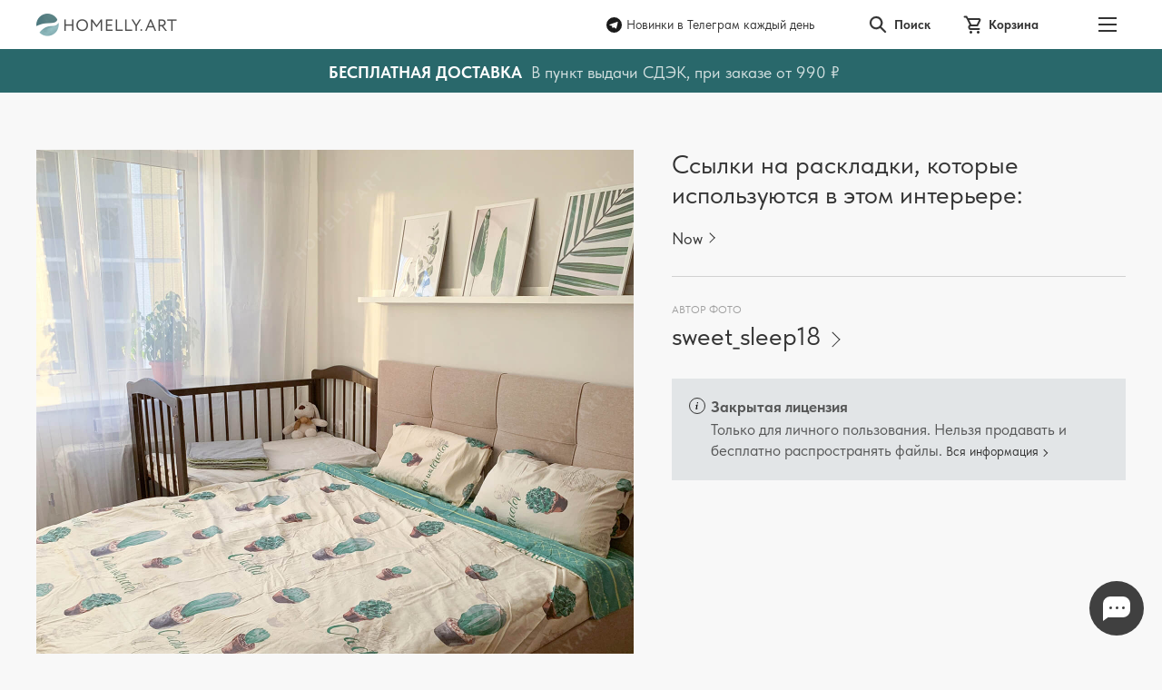

--- FILE ---
content_type: text/html; charset=utf-8
request_url: https://homelly.art/interior/5whwy5sHZCGyFWPvDmQit7/
body_size: 86071
content:
<!DOCTYPE html><html><head><meta charSet="utf-8"/><meta name="viewport" content="width=device-width"/><link rel="apple-touch-icon" sizes="180x180" href="/images/favicon/apple-touch-icon.png" class="jsx-2378647624"/><link rel="icon" type="image/png" sizes="32x32" href="/images/favicon/favicon-32x32.png" class="jsx-2378647624"/><link rel="icon" type="image/png" sizes="16x16" href="/images/favicon/favicon-16x16.png" class="jsx-2378647624"/><link rel="manifest" href="/images/favicon/site.webmanifest" class="jsx-2378647624"/><link rel="mask-icon" href="/images/favicon/safari-pinned-tab.svg" color="#cdcece" class="jsx-2378647624"/><link rel="shortcut icon" href="/images/favicon/favicon.ico" class="jsx-2378647624"/><meta name="msapplication-TileColor" content="#ffffff" class="jsx-2378647624"/><meta name="msapplication-config" content="/images/favicon/browserconfig.xml" class="jsx-2378647624"/><meta name="theme-color" content="#ffffff" class="jsx-2378647624"/><meta name="google-site-verification" content="z528TXQGS0xhtFK_hRWSmbAztxpepicU8MKFDC6HEkA" class="jsx-2378647624"/><meta name="facebook-domain-verification" content="27qwdb8vnbum8uccduiqs7mttsl9tp" class="jsx-2378647624"/><meta name="yandex-verification" content="2e339360308ba147" class="jsx-2378647624"/><meta name="wmail-verification" content="d5de87b4053f7fdd53b23ed91f79d116" class="jsx-2378647624"/><meta name="p:domain_verify" content="94a03561c89dbaab835a3b6d97851239" class="jsx-2378647624"/><meta property="og:title" content="Homelly.art | 3 500+ постеров для вашего интерьера" class="jsx-2378647624"/><meta property="og:description" content="Готовые галереи с постерами за 179 руб., в хорошем качестве. Скандинавский стиль, минимализм, лофт, природа, мотивация и многое другое." class="jsx-2378647624"/><meta property="og:type" content="website" class="jsx-2378647624"/><meta property="og:url" content="https://homelly.art/" class="jsx-2378647624"/><meta property="og:image" content="https://homelly.art/images/open.png" class="jsx-2378647624"/><title>sweet_sleep18 | Homelly</title><meta name="next-head-count" content="22"/><link rel="preload" href="/_next/static/css/da296a053e2dd3b1.css" as="style" crossorigin=""/><link rel="stylesheet" href="/_next/static/css/da296a053e2dd3b1.css" crossorigin="" data-n-g=""/><noscript data-n-css=""></noscript><script defer="" crossorigin="" nomodule="" src="/_next/static/chunks/polyfills-c67a75d1b6f99dc8.js"></script><script src="/_next/static/chunks/webpack-5078b7717c79a9c8.js" defer="" crossorigin=""></script><script src="/_next/static/chunks/framework-f211a704e11e65a7.js" defer="" crossorigin=""></script><script src="/_next/static/chunks/main-0f8cc52425ead8d3.js" defer="" crossorigin=""></script><script src="/_next/static/chunks/pages/_app-e6ec48377e4d03d4.js" defer="" crossorigin=""></script><script src="/_next/static/chunks/5750-690efa23e8a3f5d3.js" defer="" crossorigin=""></script><script src="/_next/static/chunks/pages/interior/%5Biid%5D-b71486012c8deafc.js" defer="" crossorigin=""></script><script src="/_next/static/6yPO8mvu1ILj4nc6waO66/_buildManifest.js" defer="" crossorigin=""></script><script src="/_next/static/6yPO8mvu1ILj4nc6waO66/_ssgManifest.js" defer="" crossorigin=""></script><style id="__jsx-3050532188">.Logo.jsx-3050532188{display:-webkit-box;display:-webkit-flex;display:-moz-box;display:-ms-flexbox;display:flex;width:155px;height:25px}.Logo.jsx-3050532188 img.jsx-3050532188{width:100%;height:100%}</style><style id="__jsx-4072060146">.LinkWithIcon.jsx-4072060146{display:-webkit-box;display:-webkit-flex;display:-moz-box;display:-ms-flexbox;display:flex;-webkit-flex-wrap:wrap;-ms-flex-wrap:wrap;flex-wrap:wrap;text-decoration:none;color:#333333;-webkit-transition:color 0.3s ease;-moz-transition:color 0.3s ease;-o-transition:color 0.3s ease;transition:color 0.3s ease}.LinkWithIcon.jsx-4072060146:hover{color:#050505}.LinkWithIcon__icon.jsx-4072060146{width:17px;height:17px}.LinkWithIcon__text.jsx-4072060146{width:-webkit-calc(100% - 17px);width:-moz-calc(100% - 17px);width:calc(100% - 17px);padding-left:5px;font-size:14px;text-decoration:none;color:currentColor}.LinkWithIcon_size_big.jsx-4072060146 .LinkWithIcon__icon.jsx-4072060146{width:17px;height:17px}.LinkWithIcon_size_big.jsx-4072060146 .LinkWithIcon__text.jsx-4072060146{width:-webkit-calc(100% - 17px);width:-moz-calc(100% - 17px);width:calc(100% - 17px);font-weight:bold;font-size:18px;line-height:1.2}</style><style id="__jsx-1069515432">.SearchLink.jsx-1069515432{display:-webkit-box;display:-webkit-flex;display:-moz-box;display:-ms-flexbox;display:flex;-webkit-box-align:center;-webkit-align-items:center;-moz-box-align:center;-ms-flex-align:center;align-items:center;font-weight:bold;font-size:14px;line-height:1;color:#333333;text-decoration:none;-webkit-transition:color 0.3s ease;-moz-transition:color 0.3s ease;-o-transition:color 0.3s ease;transition:color 0.3s ease}@media hover: hover{.SearchLink.jsx-1069515432:hover{color:rgba(51,51,51,0.7)}}.SearchLink__icon.jsx-1069515432{position:relative;width:20px;height:20px;margin-right:8px}.SearchLink__icon.jsx-1069515432 svg.jsx-1069515432{display:block;width:100%;height:100%}.SearchLink__icon.jsx-1069515432 svg.jsx-1069515432 path.jsx-1069515432{fill:currentColor;stroke:currentColor}@media(max-width: 767px){.SearchLink__text.jsx-1069515432{display:none}}</style><style id="__jsx-1663511149">.CartLink.jsx-1663511149{display:-webkit-box;display:-webkit-flex;display:-moz-box;display:-ms-flexbox;display:flex;-webkit-box-align:center;-webkit-align-items:center;-moz-box-align:center;-ms-flex-align:center;align-items:center;font-weight:bold;font-size:14px;line-height:1;color:#333333;text-decoration:none;-webkit-transition:color 0.3s ease;-moz-transition:color 0.3s ease;-o-transition:color 0.3s ease;transition:color 0.3s ease}@media hover: hover{.CartLink.jsx-1663511149:hover{color:rgba(51,51,51,0.7)}}.CartLink__icon.jsx-1663511149{position:relative;width:20px;height:20px;margin-right:8px}.CartLink__icon.jsx-1663511149 svg.jsx-1663511149{display:block;width:100%;height:100%}.CartLink__icon.jsx-1663511149 svg.jsx-1663511149 path.jsx-1663511149{fill:currentColor}.CartLink__count.jsx-1663511149{position:absolute;display:-webkit-box;display:-webkit-flex;display:-moz-box;display:-ms-flexbox;display:flex;-webkit-box-align:center;-webkit-align-items:center;-moz-box-align:center;-ms-flex-align:center;align-items:center;-webkit-box-pack:center;-webkit-justify-content:center;-moz-box-pack:center;-ms-flex-pack:center;justify-content:center;width:16px;height:16px;bottom:-4px;right:-7px;font-weight:bold;font-size:11px;line-height:16px;color:#FFFFFF;background-color:#F8504C;-webkit-border-radius:50%;-moz-border-radius:50%;border-radius:50%}.CartLink__count.jsx-1663511149 span.jsx-1663511149{padding-top:1px}@media(max-width: 767px){.CartLink__text.jsx-1663511149{display:none}}</style><style id="__jsx-674182008">.HeaderLinks.jsx-674182008{position:relative;display:-webkit-box;display:-webkit-flex;display:-moz-box;display:-ms-flexbox;display:flex;-webkit-box-align:center;-webkit-align-items:center;-moz-box-align:center;-ms-flex-align:center;align-items:center}.HeaderLinks__social.jsx-674182008{margin-right:60px}.HeaderLinks__search.jsx-674182008,.HeaderLinks__cart.jsx-674182008{margin-right:36px}@media(max-width: 1024px){.HeaderLinks__social.jsx-674182008{display:none}.HeaderLinks__cart.jsx-674182008{margin-right:0}}@media(max-width: 767px){.HeaderLinks__search.jsx-674182008{margin-right:10px}}</style><style id="__jsx-1357764624">.Burger.jsx-1357764624{position:relative;width:40px;height:40px}.Burger__showBtn.jsx-1357764624{position:absolute;display:-webkit-box;display:-webkit-flex;display:-moz-box;display:-ms-flexbox;display:flex;-webkit-box-pack:center;-webkit-justify-content:center;-moz-box-pack:center;-ms-flex-pack:center;justify-content:center;-webkit-box-align:center;-webkit-align-items:center;-moz-box-align:center;-ms-flex-align:center;align-items:center;width:100%;height:100%;margin:0;padding:0;border:0;cursor:pointer;background-color:transparent}.Burger__showBtnIcon.jsx-1357764624{display:-webkit-box;display:-webkit-flex;display:-moz-box;display:-ms-flexbox;display:flex;-webkit-box-orient:vertical;-webkit-box-direction:normal;-webkit-flex-direction:column;-moz-box-orient:vertical;-moz-box-direction:normal;-ms-flex-direction:column;flex-direction:column;-webkit-box-pack:justify;-webkit-justify-content:space-between;-moz-box-pack:justify;-ms-flex-pack:justify;justify-content:space-between;width:20px;height:16px}.Burger__line.jsx-1357764624{width:20px;height:2px;background-color:#333333}.Burger__backdrop.jsx-1357764624{position:fixed;top:0;left:0;z-index:1040;width:100vw;height:100vh;background-color:#000000;opacity:.6}.Burger__content.jsx-1357764624{position:fixed;top:0;right:0;width:300px;height:100vh;padding:33px 20px 20px;background-color:#FFFFFF;z-index:1041}.Burger__closeBtn.jsx-1357764624{position:absolute;display:-webkit-box;display:-webkit-flex;display:-moz-box;display:-ms-flexbox;display:flex;-webkit-box-pack:center;-webkit-justify-content:center;-moz-box-pack:center;-ms-flex-pack:center;justify-content:center;-webkit-box-align:center;-webkit-align-items:center;-moz-box-align:center;-ms-flex-align:center;align-items:center;width:40px;height:40px;right:12px;top:8px;margin:0;padding:0;border:0;background-color:transparent;cursor:pointer}.Burger__closeBtnIcon.jsx-1357764624{position:relative;width:22px;height:22px}.Burger__closeBtnIcon.jsx-1357764624:before,.Burger__closeBtnIcon.jsx-1357764624:after{content:"";position:absolute;width:22px;height:2px;top:50%;left:50%;margin-top:-1px;margin-left:-11px;background-color:#000000}.Burger__closeBtnIcon.jsx-1357764624:before{-webkit-transform:rotate(45deg);-moz-transform:rotate(45deg);-ms-transform:rotate(45deg);-o-transform:rotate(45deg);transform:rotate(45deg)}.Burger__closeBtnIcon.jsx-1357764624:after{-webkit-transform:rotate(-45deg);-moz-transform:rotate(-45deg);-ms-transform:rotate(-45deg);-o-transform:rotate(-45deg);transform:rotate(-45deg)}.Burger__navigation.jsx-1357764624{margin-bottom:20px;padding:0 6px}.Burger__navigationList.jsx-1357764624,.Burger__navigationItem.jsx-1357764624{list-style-type:none;margin:0;padding:0}.Burger__navigationList.jsx-1357764624{display:-webkit-box;display:-webkit-flex;display:-moz-box;display:-ms-flexbox;display:flex;-webkit-flex-wrap:wrap;-ms-flex-wrap:wrap;flex-wrap:wrap}.Burger__navigationItem.jsx-1357764624{width:100%;margin-bottom:22px}.Burger__navigationItem.jsx-1357764624:nth-last-child(-n+1){margin-bottom:0}.Burger__navigationLink.jsx-1357764624{position:relative;font-size:18px;line-height:1;color:#333333;text-decoration:none;-webkit-transition:color 0.3s ease;-moz-transition:color 0.3s ease;-o-transition:color 0.3s ease;transition:color 0.3s ease}@media hover: hover{.Burger__navigationLink.jsx-1357764624:hover{color:rgba(51,51,51,0.7)}}.Burger__label.jsx-1357764624{
  position: absolute;
  top: -9px;
  right: -8px;
;top:-14px;right:-36px}.Burger__donationLink.jsx-1357764624{margin-bottom:20px}.Burger__socialLinks.jsx-1357764624{margin-bottom:20px;padding-top:20px;border-top:1px solid rgba(51,51,51,0.1)}.Burger__minorNavigationList.jsx-1357764624,.Burger__minorNavigationItem.jsx-1357764624{list-style-type:none;margin:0;padding:0}.Burger__minorNavigationList.jsx-1357764624{display:-webkit-box;display:-webkit-flex;display:-moz-box;display:-ms-flexbox;display:flex;-webkit-flex-wrap:wrap;-ms-flex-wrap:wrap;flex-wrap:wrap;-webkit-box-pack:center;-webkit-justify-content:center;-moz-box-pack:center;-ms-flex-pack:center;justify-content:center}.Burger__minorNavigationItem.jsx-1357764624{margin:0 13px}.Burger__minorNavigationLink.jsx-1357764624{font-size:15px;line-height:1;color:#333333;text-decoration:none;-webkit-transition:color 0.3s ease;-moz-transition:color 0.3s ease;-o-transition:color 0.3s ease;transition:color 0.3s ease}@media hover: hover{.Burger__minorNavigationLink.jsx-1357764624:hover{color:rgba(51,51,51,0.7)}}</style><style id="__jsx-2179784592">.Header.jsx-2179784592{position:relative;display:-webkit-box;display:-webkit-flex;display:-moz-box;display:-ms-flexbox;display:flex;-webkit-flex-wrap:wrap;-ms-flex-wrap:wrap;flex-wrap:wrap;-webkit-box-pack:justify;-webkit-justify-content:space-between;-moz-box-pack:justify;-ms-flex-pack:justify;justify-content:space-between;-webkit-box-align:center;-webkit-align-items:center;-moz-box-align:center;-ms-flex-align:center;align-items:center;width:100%;height:54px;padding:10px 40px;background-color:#FFFFFF;z-index:7}.Header_sticky.jsx-2179784592{position:fixed;width:100%;top:0;left:0}.Header__placeholder.jsx-2179784592{width:100%;height:54px}.Header__content.jsx-2179784592{position:relative;display:-webkit-box;display:-webkit-flex;display:-moz-box;display:-ms-flexbox;display:flex;-webkit-box-align:center;-webkit-align-items:center;-moz-box-align:center;-ms-flex-align:center;align-items:center;padding-right:60px}.Header__links.jsx-2179784592{position:relative;display:-webkit-box;display:-webkit-flex;display:-moz-box;display:-ms-flexbox;display:flex;-webkit-box-align:center;-webkit-align-items:center;-moz-box-align:center;-ms-flex-align:center;align-items:center}.Header__burger.jsx-2179784592{position:absolute;top:50%;right:0;-webkit-transform:translatey(-50%);-moz-transform:translatey(-50%);-ms-transform:translatey(-50%);-o-transform:translatey(-50%);transform:translatey(-50%);display:block}@media(max-width: 1024px){.Header.jsx-2179784592{padding-left:20px;padding-right:20px}}@media(max-width: 767px){.Header__content.jsx-2179784592{padding-right:45px}}</style><style id="__jsx-993466749">.DiscountPanelHeader__icon.jsx-993466749{position:relative;display:-webkit-inline-box;display:-webkit-inline-flex;display:-moz-inline-box;display:-ms-inline-flexbox;display:inline-flex;-webkit-box-pack:center;-webkit-justify-content:center;-moz-box-pack:center;-ms-flex-pack:center;justify-content:center;-webkit-box-align:center;-webkit-align-items:center;-moz-box-align:center;-ms-flex-align:center;align-items:center;width:40px;height:40px;margin-right:10px}.DiscountPanelHeader__title.jsx-993466749 h5.jsx-993466749{display:-webkit-box;display:-webkit-flex;display:-moz-box;display:-ms-flexbox;display:flex;-webkit-flex-wrap:wrap;-ms-flex-wrap:wrap;flex-wrap:wrap;-webkit-box-align:center;-webkit-align-items:center;-moz-box-align:center;-ms-flex-align:center;align-items:center;margin:0;padding:0;font-weight:bold;font-size:24px;line-height:1;color:#FFFFFF;text-transform:uppercase}.DiscountPanelHeader_theme_secondary.jsx-993466749 .DiscountPanelHeader__title.jsx-993466749 h5.jsx-993466749{font-size:18px}.DiscountPanelHeader__amount.jsx-993466749{padding-right:5px}@media(max-width: 767px){.DiscountPanelHeader__icon.jsx-993466749{margin-left:auto;margin-right:auto}.DiscountPanelHeader__title.jsx-993466749 h5.jsx-993466749{font-size:15px;line-height:1.2;text-align:center}.DiscountPanelHeader_theme_secondary.jsx-993466749 .DiscountPanelHeader__title.jsx-993466749 h5.jsx-993466749{font-size:16px}.DiscountPanelHeader__label.jsx-993466749{width:100%}.DiscountPanelHeader__amount.jsx-993466749{width:100%;padding-right:0;font-size:31px}}</style><style id="__jsx-2640928716">.DiscountPanelHeader__icon svg{display:block;width:40px;height:40px}@media(max-width: 767px){.DiscountPanelHeader__label span:nth-child(-n+3){font-size:31px}}</style><style id="__jsx-3668906388">.DiscountPanel.jsx-3668906388{padding:18px 15px 15px;background-color:#29686B;overflow:hidden}.DiscountPanel_theme_secondary.jsx-3668906388{padding:14px 15px 11px}.DiscountPanel__wrapper.jsx-3668906388{display:-webkit-box;display:-webkit-flex;display:-moz-box;display:-ms-flexbox;display:flex;width:100%;-webkit-box-pack:center;-webkit-justify-content:center;-moz-box-pack:center;-ms-flex-pack:center;justify-content:center;-webkit-box-align:center;-webkit-align-items:center;-moz-box-align:center;-ms-flex-align:center;align-items:center}.DiscountPanel__header.jsx-3668906388{margin-right:18px}.DiscountPanel_theme_secondary.jsx-3668906388 .DiscountPanel__header.jsx-3668906388{margin-right:10px}.DiscountPanel__shortDescription.jsx-3668906388{margin-bottom:2px;font-size:16px;line-height:1.3;color:rgba(255,255,255,0.8)}.DiscountPanel_theme_secondary.jsx-3668906388 .DiscountPanel__shortDescription.jsx-3668906388{margin-bottom:0;font-size:18px}.DiscountPanel__prolongation.jsx-3668906388,.DiscountPanel__timeLeft.jsx-3668906388{font-size:14px;line-height:1.4;color:rgba(255,255,255,0.6)}.DiscountPanel__timeLeft.jsx-3668906388{display:-webkit-box;display:-webkit-flex;display:-moz-box;display:-ms-flexbox;display:flex;white-space:nowrap}.DiscountPanel_theme_secondary.jsx-3668906388 .DiscountPanel__timeLeft.jsx-3668906388{display:none}.DiscountPanel__timeLeftValue.jsx-3668906388{width:165px}@media(max-width: 767px){.DiscountPanel__header.jsx-3668906388{margin-right:10px}.DiscountPanel__shortDescription.jsx-3668906388{margin-bottom:5px;font-size:15px;line-height:1.27}.DiscountPanel_theme_secondary.jsx-3668906388 .DiscountPanel__shortDescription.jsx-3668906388{font-size:15px}}</style><style id="__jsx-3331899682">.DiscountPanel__shortDescription p{margin:0}.DiscountPanel__shortDescription a{color:inherit}</style><style id="__jsx-3161897521">.PreviewItem.jsx-3161897521{position:absolute;display:-webkit-box;display:-webkit-flex;display:-moz-box;display:-ms-flexbox;display:flex;width:100%;-webkit-box-align:start;-webkit-align-items:flex-start;-moz-box-align:start;-ms-flex-align:start;align-items:flex-start;top:0;margin-bottom:10px;visibility:hidden}.PreviewItem_isActive.jsx-3161897521{position:relative;visibility:visible}.PreviewItem.jsx-3161897521:first-child{z-index:1}.PreviewItem.jsx-3161897521:nth-last-child(-n+1){margin-bottom:0}.PreviewItem.jsx-3161897521 img.jsx-3161897521{width:100%}.PreviewItem__shield.jsx-3161897521{position:absolute;display:block;top:0;left:0;right:0;bottom:0;background-repeat:no-repeat;background-position:50%50%;background-image:url("/images/watermark.png");-webkit-background-size:cover;-moz-background-size:cover;-o-background-size:cover;background-size:cover}</style><style id="__jsx-4044379639">.GalleryPreview__previewList.jsx-4044379639,.GalleryPreview__previewItem.jsx-4044379639{list-style-type:none;margin:0;padding:0}.GalleryPreview__previews.jsx-4044379639{position:relative}.GalleryPreview__mark.jsx-4044379639{position:absolute;z-index:1;top:14px;left:14px;width:22px;height:22px}.GalleryPreview__previewList.jsx-4044379639{position:relative;margin-bottom:15px}.GalleryPreview__thumbnails.jsx-4044379639{width:100%;height:94px;overflow:hidden}.GalleryPreview__thumbnailsWrapper.jsx-4044379639{overflow-y:hidden;overflow-x:scroll;-webkit-overflow-scrolling:touch;scroll-behavior:smooth}.GalleryPreview__thumbnailsList.jsx-4044379639{display:-webkit-box;display:-webkit-flex;display:-moz-box;display:-ms-flexbox;display:flex;margin:0;padding:0;list-style-type:none}.GalleryPreview__thumbnailsList_isAlignedCenter.jsx-4044379639{-webkit-box-pack:center;-webkit-justify-content:center;-moz-box-pack:center;-ms-flex-pack:center;justify-content:center}@media(max-width: 767px){.GalleryPreview__thumbnails.jsx-4044379639{height:48px;padding:0 15px}}</style><style id="__jsx-451150442">.InfoBox.jsx-451150442{position:relative;padding:21px 43px;color:rgba(51,51,51,0.8);background:rgba(36,58,83,0.1)}.InfoBox__icon.jsx-451150442{position:absolute;display:-webkit-box;display:-webkit-flex;display:-moz-box;display:-ms-flexbox;display:flex;-webkit-box-pack:center;-webkit-justify-content:center;-moz-box-pack:center;-ms-flex-pack:center;justify-content:center;-webkit-box-align:center;-webkit-align-items:center;-moz-box-align:center;-ms-flex-align:center;align-items:center;width:18px;height:18px;top:21px;left:19px;-webkit-border-radius:50%;-moz-border-radius:50%;border-radius:50%;border:1px solid #333333}.InfoBox__icon.jsx-451150442 svg.jsx-451150442{display:block;max-width:100%;max-height:100%}.InfoBox__title.jsx-451150442{margin-bottom:4px}.InfoBox__title.jsx-451150442 h6.jsx-451150442{margin:0;padding:0;font-size:17px;line-height:1.2;color:currentColor}.InfoBox__text.jsx-451150442{font-size:17px;line-height:1.4;color:currentColor}.InfoBox__link.jsx-451150442{font-size:14px;color:#333333;text-decoration:none;-webkit-transition:color 0.3s ease;-moz-transition:color 0.3s ease;-o-transition:color 0.3s ease;transition:color 0.3s ease;white-space:nowrap}.InfoBox__link.jsx-451150442::after{
  content: '';
  position: relative;
  display: inline-flex;
  width: 0.43em;
  height: 0.43em;
  margin-top: -0.215em;
  margin-left: 0.250em;
  border-width: 1px 1px 0 0;
  border-style: solid;
  border-color: currentColor;
  transform: rotate(45deg);

          }.InfoBox__link.jsx-451150442:hover{color:rgba(51,51,51,0.7)}</style><style id="__jsx-2206324111">.InfoBox__text span a{color:currentColor}</style><style id="__jsx-3619460715">.MultiColumnLayout.jsx-3619460715{position:relative;padding:0 40px}.MultiColumnLayout__back.jsx-3619460715{position:absolute;top:18px;left:40px}.MultiColumnLayout__wrapper.jsx-3619460715{max-width:1200px;margin:0 auto;padding:63px 0 60px}.MultiColumnLayout__columns.jsx-3619460715{display:-webkit-box;display:-webkit-flex;display:-moz-box;display:-ms-flexbox;display:flex;-webkit-flex-wrap:wrap;-ms-flex-wrap:wrap;flex-wrap:wrap;-webkit-box-pack:justify;-webkit-justify-content:space-between;-moz-box-pack:justify;-ms-flex-pack:justify;justify-content:space-between;-webkit-box-align:start;-webkit-align-items:flex-start;-moz-box-align:start;-ms-flex-align:start;align-items:flex-start}.MultiColumnLayout__column.jsx-3619460715{position:relative;width:54.8%}.MultiColumnLayout__column.jsx-3619460715:first-child{position:-webkit-sticky;position:sticky;top:80px;z-index:1}.MultiColumnLayout__column.jsx-3619460715:nth-last-child(-n+1){width:41.7%}@media(max-width: 1024px){.MultiColumnLayout__back.jsx-3619460715{top:11px}.MultiColumnLayout__column.jsx-3619460715{width:100%}.MultiColumnLayout__column.jsx-3619460715:first-child{position:relative;top:auto}.MultiColumnLayout__column.jsx-3619460715:nth-last-child(-n+1){width:100%}.MultiColumnLayout__preview.jsx-3619460715{padding:0 66px}.MultiColumnLayout__data.jsx-3619460715{padding-top:39px}}@media(max-width: 767px){.MultiColumnLayout.jsx-3619460715{padding-left:20px;padding-right:20px}.MultiColumnLayout__back.jsx-3619460715{left:28px}.MultiColumnLayout__wrapper.jsx-3619460715{padding-top:56px}.MultiColumnLayout__column.jsx-3619460715:first-child{width:100%}.MultiColumnLayout__preview.jsx-3619460715{margin-left:-20px;margin-right:-20px;padding:0}.MultiColumnLayout__data.jsx-3619460715{padding-top:26px}}</style><style id="__jsx-647451312">.Interior__header.jsx-647451312{margin-bottom:30px}.Interior__author.jsx-647451312{display:-webkit-box;display:-webkit-flex;display:-moz-box;display:-ms-flexbox;display:flex}.Interior__authorAvatar.jsx-647451312{width:80px;height:80px;-webkit-border-radius:50%;-moz-border-radius:50%;border-radius:50%;background-repeat:no-repeat;background-position:50%50%;-webkit-background-size:cover;-moz-background-size:cover;-o-background-size:cover;background-size:cover}.Interior__authorData.jsx-647451312{width:100%}.Interior__authorData_collapsed.jsx-647451312{width:-webkit-calc(100% - 80px);width:-moz-calc(100% - 80px);width:calc(100% - 80px);padding-left:15px}.Interior__authorLabel.jsx-647451312{margin-bottom:7px;font-size:12px;line-height:1;color:rgba(51,51,51,0.45);text-transform:uppercase}.Interior__authorName.jsx-647451312{display:block;font-size:28px;line-height:1.2;color:#333333;text-decoration:none;-webkit-transition:color 0.3s ease;-moz-transition:color 0.3s ease;-o-transition:color 0.3s ease;transition:color 0.3s ease}.Interior__authorName.jsx-647451312::after{
  content: '';
  position: relative;
  display: inline-flex;
  width: 0.43em;
  height: 0.43em;
  margin-top: -0.215em;
  margin-left: 0.250em;
  border-width: 1px 1px 0 0;
  border-style: solid;
  border-color: currentColor;
  transform: rotate(45deg);

          }@media hover: hover{.Interior__authorName.jsx-647451312:hover{color:rgba(51,51,51,0.7)}}.Interior__authorDescription.jsx-647451312{padding-top:6px;font-size:16px;line-height:1.3;color:#333333}.Interior__links.jsx-647451312{margin-bottom:30px;padding-bottom:10px;border-bottom:1px solid rgba(51,51,51,0.2)}.Interior__linksTitle.jsx-647451312{margin:0 0 20px;padding:0;font-weight:normal;font-size:28px;line-height:1.2;color:#333333}.Interior__linksList.jsx-647451312{display:-webkit-box;display:-webkit-flex;display:-moz-box;display:-ms-flexbox;display:flex;-webkit-flex-wrap:wrap;-ms-flex-wrap:wrap;flex-wrap:wrap;margin:0;padding:0;list-style-type:none}.Interior__link.jsx-647451312{display:-webkit-inline-box;display:-webkit-inline-flex;display:-moz-inline-box;display:-ms-inline-flexbox;display:inline-flex;-webkit-box-align:center;-webkit-align-items:center;-moz-box-align:center;-ms-flex-align:center;align-items:center;margin-right:25px;margin-bottom:20px;font-size:18px;line-height:1.28;color:#333333;text-decoration:none;-webkit-transition:color 0.3s ease;-moz-transition:color 0.3s ease;-o-transition:color 0.3s ease;transition:color 0.3s ease}.Interior__link.jsx-647451312:after{
  content: '';
  position: relative;
  display: inline-flex;
  width: 0.43em;
  height: 0.43em;
  margin-top: -0.215em;
  margin-left: 0.250em;
  border-width: 1px 1px 0 0;
  border-style: solid;
  border-color: currentColor;
  transform: rotate(45deg);
;font-size:19px;top:.1em}@media hover: hover{.Interior__link.jsx-647451312:hover{color:rgba(51,51,51,0.7)}}.Interior__linkIcon.jsx-647451312{position:relative;margin-right:6px;top:1px;opacity:.7}@media(max-width: 767px){.Interior__authorAvatar.jsx-647451312{width:70px;height:70px}.Interior__authorData.jsx-647451312{width:-webkit-calc(100% - 70px);width:-moz-calc(100% - 70px);width:calc(100% - 70px);padding-left:0;padding-right:15px;-webkit-box-ordinal-group:0;-webkit-order:-1;-moz-box-ordinal-group:0;-ms-flex-order:-1;order:-1}}</style><style id="__jsx-2946780274">.LinkWithIcon.jsx-2946780274{display:-webkit-box;display:-webkit-flex;display:-moz-box;display:-ms-flexbox;display:flex;-webkit-flex-wrap:wrap;-ms-flex-wrap:wrap;flex-wrap:wrap;text-decoration:none;color:#333333;-webkit-transition:color 0.3s ease;-moz-transition:color 0.3s ease;-o-transition:color 0.3s ease;transition:color 0.3s ease}.LinkWithIcon.jsx-2946780274:hover{color:#050505}.LinkWithIcon__icon.jsx-2946780274{width:20px;height:20px}.LinkWithIcon__text.jsx-2946780274{width:-webkit-calc(100% - 20px);width:-moz-calc(100% - 20px);width:calc(100% - 20px);padding-left:5px;font-size:14px;text-decoration:none;color:currentColor}.LinkWithIcon_size_big.jsx-2946780274 .LinkWithIcon__icon.jsx-2946780274{width:20px;height:20px}.LinkWithIcon_size_big.jsx-2946780274 .LinkWithIcon__text.jsx-2946780274{width:-webkit-calc(100% - 20px);width:-moz-calc(100% - 20px);width:calc(100% - 20px);font-weight:bold;font-size:18px;line-height:1.2}</style><style id="__jsx-1558222538">.SocialLink.jsx-1558222538{display:-webkit-box;display:-webkit-flex;display:-moz-box;display:-ms-flexbox;display:flex;width:30px;height:30px;-webkit-border-radius:50%;-moz-border-radius:50%;border-radius:50%;opacity:.5;-webkit-transition:opacity 0.3s ease;-moz-transition:opacity 0.3s ease;-o-transition:opacity 0.3s ease;transition:opacity 0.3s ease}@media hover: hover{.SocialLink.jsx-1558222538:hover{opacity:.6}}</style><style id="__jsx-3495866085">.SocialLink svg{display:block;width:100%;height:100%}.SocialLink svg path{fill:#5C6B7E}</style><style id="__jsx-2727570373">.SocialNetworks.jsx-2727570373{display:-webkit-box;display:-webkit-flex;display:-moz-box;display:-ms-flexbox;display:flex;-webkit-box-align:center;-webkit-align-items:center;-moz-box-align:center;-ms-flex-align:center;align-items:center}.SocialNetworks_theme_secondary.jsx-2727570373{-webkit-flex-wrap:wrap;-ms-flex-wrap:wrap;flex-wrap:wrap}.SocialNetworks_theme_secondary.jsx-2727570373 .SocialNetworks__header.jsx-2727570373{width:100%;margin-bottom:12px;text-align:center}.SocialNetworks_theme_secondary.jsx-2727570373 .SocialNetworks__content.jsx-2727570373{display:-webkit-box;display:-webkit-flex;display:-moz-box;display:-ms-flexbox;display:flex;-webkit-box-pack:center;-webkit-justify-content:center;-moz-box-pack:center;-ms-flex-pack:center;justify-content:center;width:100%}.SocialNetworks__header.jsx-2727570373{margin-right:15px;font-size:12px;line-height:1;color:#333333;text-transform:uppercase}.SocialNetworks__list.jsx-2727570373{display:-webkit-box;display:-webkit-flex;display:-moz-box;display:-ms-flexbox;display:flex;margin:0;padding:0;list-style-type:none}.SocialNetworks__item.jsx-2727570373{margin-right:15px}.SocialNetworks__item.jsx-2727570373:nth-last-child(-n+1){margin-right:0}</style><style id="__jsx-3136738844">.AttentionLink.jsx-3136738844{display:-webkit-box;display:-webkit-flex;display:-moz-box;display:-ms-flexbox;display:flex;-webkit-box-pack:center;-webkit-justify-content:center;-moz-box-pack:center;-ms-flex-pack:center;justify-content:center;padding:10px 22px;font-size:13px;line-height:1;color:#FFFFFF;text-align:center;text-decoration:none;border:none;-webkit-border-radius:3px;-moz-border-radius:3px;border-radius:3px;background:#333333;-webkit-transition:background 0.3s ease;-moz-transition:background 0.3s ease;-o-transition:background 0.3s ease;transition:background 0.3s ease}.AttentionLink.jsx-3136738844:hover{background-color:rgba(51,51,51,0.9)}.AttentionLink_size_S.jsx-3136738844{padding:10px 22px;font-size:13px}.AttentionLink_size_M.jsx-3136738844{padding:12px 22px;font-size:16px}.AttentionLink_size_XL.jsx-3136738844{padding:14px 15px;font-size:19px}</style><style id="__jsx-2765471712">.Footer.jsx-2765471712{padding-left:40px;padding-right:40px;-webkit-box-shadow:0 -5px 14px 0 rgba(51,51,51,0.1);-moz-box-shadow:0 -5px 14px 0 rgba(51,51,51,0.1);box-shadow:0 -5px 14px 0 rgba(51,51,51,0.1);overflow:hidden}.Footer__wrapper.jsx-2765471712{display:-webkit-box;display:-webkit-flex;display:-moz-box;display:-ms-flexbox;display:flex;-webkit-flex-wrap:wrap;-ms-flex-wrap:wrap;flex-wrap:wrap;max-width:1420px;margin:0 auto}.Footer__header.jsx-2765471712{position:relative;padding-top:45px;padding-bottom:25px;background-color:#FFFFFF}.Footer__header.jsx-2765471712:before,.Footer__header.jsx-2765471712:after{content:"";position:absolute;width:100px;height:100%;top:0;background-color:#FFFFFF}.Footer__header.jsx-2765471712:before{right:100%}.Footer__header.jsx-2765471712:after{left:100%}.Footer__content.jsx-2765471712{display:-webkit-box;display:-webkit-flex;display:-moz-box;display:-ms-flexbox;display:flex;-webkit-flex-wrap:wrap;-ms-flex-wrap:wrap;flex-wrap:wrap;width:100%;padding-top:30px;padding-bottom:15px;border-bottom:1px solid rgba(92,107,126,0.1)}.Footer__cta.jsx-2765471712{display:none;-webkit-box-pack:center;-webkit-justify-content:center;-moz-box-pack:center;-ms-flex-pack:center;justify-content:center;margin-bottom:30px}.Footer__categoryList.jsx-2765471712,.Footer__categoryItem.jsx-2765471712{list-style-type:none;margin:0;padding:0}.Footer__categoryList.jsx-2765471712{display:-webkit-box;display:-webkit-flex;display:-moz-box;display:-ms-flexbox;display:flex;-webkit-flex-wrap:wrap;-ms-flex-wrap:wrap;flex-wrap:wrap;width:100%}.Footer__categoryItem.jsx-2765471712{width:16.666666667%;margin-bottom:10px}.Footer__categoryLink.jsx-2765471712{font-size:15px;line-height:1;color:#333333;text-decoration:none;-webkit-transition:color 0.3s ease;-moz-transition:color 0.3s ease;-o-transition:color 0.3s ease;transition:color 0.3s ease}.Footer__categoryLink.jsx-2765471712:hover{color:rgba(51,51,51,0.8)}.Footer__footer.jsx-2765471712{display:-webkit-box;display:-webkit-flex;display:-moz-box;display:-ms-flexbox;display:flex;-webkit-flex-wrap:wrap;-ms-flex-wrap:wrap;flex-wrap:wrap;-webkit-box-align:center;-webkit-align-items:center;-moz-box-align:center;-ms-flex-align:center;align-items:center;width:100%;padding-top:20px;padding-bottom:15px;background-color:#F8F8F8}.Footer__column_1.jsx-2765471712{display:-webkit-box;display:-webkit-flex;display:-moz-box;display:-ms-flexbox;display:flex;-webkit-flex-wrap:wrap;-ms-flex-wrap:wrap;flex-wrap:wrap;width:33.3%}.Footer__column_2.jsx-2765471712,.Footer__column_3.jsx-2765471712,.Footer__column_4.jsx-2765471712,.Footer__column_5.jsx-2765471712{width:16.675%}.Footer__brand.jsx-2765471712{display:-webkit-box;display:-webkit-flex;display:-moz-box;display:-ms-flexbox;display:flex;-webkit-flex-wrap:wrap;-ms-flex-wrap:wrap;flex-wrap:wrap}.Footer__logo.jsx-2765471712{margin-right:24px}.Footer__text.jsx-2765471712{max-width:176px;font-size:14px;line-height:1.2;color:rgba(51,51,51,0.8)}.Footer__navigationItem.jsx-2765471712{margin-bottom:15px;padding-right:15px}.Footer__navigationItem.jsx-2765471712:nth-last-child(-n+1){margin-bottom:0}.Footer__navigationLink.jsx-2765471712{font-size:15px;line-height:1;color:#333333;text-decoration:none;-webkit-transition:color 0.3s ease;-moz-transition:color 0.3s ease;-o-transition:color 0.3s ease;transition:color 0.3s ease}.Footer__navigationLink.jsx-2765471712:hover{color:rgba(51,51,51,0.8)}.Footer__instagramLink.jsx-2765471712{margin-right:75px;margin-left:auto}@media(max-width: 1024px){.Footer__categoryItem.jsx-2765471712{width:25%}.Footer__column.jsx-2765471712{margin-bottom:15px}.Footer__column_1.jsx-2765471712{width:100%;padding-top:15px}.Footer__column_2.jsx-2765471712,.Footer__column_3.jsx-2765471712,.Footer__column_4.jsx-2765471712,.Footer__column_5.jsx-2765471712{width:25%}.Footer__column_2.jsx-2765471712{-webkit-box-ordinal-group:2;-webkit-order:1;-moz-box-ordinal-group:2;-ms-flex-order:1;order:1}.Footer__column_3.jsx-2765471712{-webkit-box-ordinal-group:3;-webkit-order:2;-moz-box-ordinal-group:3;-ms-flex-order:2;order:2}.Footer__column_4.jsx-2765471712{-webkit-box-ordinal-group:4;-webkit-order:3;-moz-box-ordinal-group:4;-ms-flex-order:3;order:3}.Footer__column_5.jsx-2765471712{-webkit-box-ordinal-group:5;-webkit-order:4;-moz-box-ordinal-group:5;-ms-flex-order:4;order:4}.Footer__column_1.jsx-2765471712{-webkit-box-ordinal-group:6;-webkit-order:5;-moz-box-ordinal-group:6;-ms-flex-order:5;order:5}.Footer__brand.jsx-2765471712{width:200px}.Footer__logo.jsx-2765471712{margin-bottom:10px}.Footer__instagramLink.jsx-2765471712{margin-right:25px}.Footer__footer.jsx-2765471712{-webkit-box-pack:end;-webkit-justify-content:flex-end;-moz-box-pack:end;-ms-flex-pack:end;justify-content:flex-end;-webkit-box-align:start;-webkit-align-items:flex-start;-moz-box-align:start;-ms-flex-align:start;align-items:flex-start;padding-top:28px;padding-bottom:20px}}@media(max-width: 767px){.Footer.jsx-2765471712{padding-left:20px;padding-right:20px}.Footer__header.jsx-2765471712{padding-bottom:6px}.Footer__cta.jsx-2765471712{display:-webkit-box;display:-webkit-flex;display:-moz-box;display:-ms-flexbox;display:flex}.Footer__categoryItem.jsx-2765471712{width:auto;margin-right:30px;margin-bottom:16px}.Footer__content.jsx-2765471712{padding-top:15px;border:none}.Footer__footer.jsx-2765471712{-webkit-box-pack:start;-webkit-justify-content:flex-start;-moz-box-pack:start;-ms-flex-pack:start;justify-content:flex-start;-webkit-box-ordinal-group:0;-webkit-order:-1;-moz-box-ordinal-group:0;-ms-flex-order:-1;order:-1}.Footer__column.jsx-2765471712{margin-bottom:20px}.Footer__column_1.jsx-2765471712{padding-top:20px;border-top:1px solid rgba(92,107,126,0.1)}.Footer__column_2.jsx-2765471712,.Footer__column_3.jsx-2765471712,.Footer__column_4.jsx-2765471712,.Footer__column_5.jsx-2765471712{width:50%}.Footer__brand.jsx-2765471712{width:100%;margin-bottom:18px}.Footer__logo.jsx-2765471712{margin-bottom:12px}.Footer__text.jsx-2765471712{max-width:100%;width:100%}.Footer__donationLink.jsx-2765471712{width:100%}.Footer__navigationItem.jsx-2765471712{width:auto;margin-right:30px;margin-bottom:20px}.Footer__instagramLink.jsx-2765471712{display:none}}</style><style id="__jsx-3601697457">.TelegramChat.jsx-3601697457{position:fixed;width:60px;height:60px;bottom:20px;right:20px;font-size:0;line-height:0;text-indent:-9999px;background-color:#404040;-webkit-border-radius:50%;-moz-border-radius:50%;border-radius:50%;z-index:100}.TelegramChat__icon.jsx-3601697457{position:absolute;display:block;width:30px;height:27px;top:50%;left:50%;margin-top:-13.5px;margin-left:-15px;background-color:inherit;opacity:0;-webkit-transition:opacity.3s ease;-moz-transition:opacity.3s ease;-o-transition:opacity.3s ease;transition:opacity.3s ease}.TelegramChat__icon_isVisible.jsx-3601697457{opacity:1}.TelegramChat__icon_iconType_plane.jsx-3601697457 svg.jsx-3601697457{margin-left:-3px}.TelegramChat__icon.jsx-3601697457 svg.jsx-3601697457{display:block;width:100%}.TelegramChat__icon.jsx-3601697457 svg.jsx-3601697457 path.jsx-3601697457{fill:#FFFFFF}</style><style id="__jsx-2378647624">*,*::before,*::after{-webkit-box-sizing:border-box;-moz-box-sizing:border-box;box-sizing:border-box}@font-face{font-family:"TildaSans";font-display:swap;src:url("/fonts/tilda-sans/tilda-sans-bold.eot");src:url("/fonts/tilda-sans/tilda-sans-bold.eot?#iefix")format("embedded-opentype"),url("/fonts/tilda-sans/tilda-sans-bold.woff2")format("woff2"),url("/fonts/tilda-sans/tilda-sans-bold.woff")format("woff");font-weight:bold;font-style:normal}@font-face{font-family:"TildaSans";font-display:swap;src:url("/fonts/tilda-sans/tilda-sans-regular.eot");src:url("/fonts/tilda-sans/tilda-sans-regular.eot?#iefix")format("embedded-opentype"),url("/fonts/tilda-sans/tilda-sans-regular.woff2")format("woff2"),url("/fonts/tilda-sans/tilda-sans-regular.woff")format("woff");font-weight:normal;font-style:normal}body{font-family:"TildaSans",Helvetica,Arial,serif;font-weight:normal;font-style:normal;background-color:#F8F8F8}#nprogress{color:#F8504C}#nprogress .bar{background-color:currentColor}#nprogress .peg{-webkit-box-shadow:none;-moz-box-shadow:none;box-shadow:none}#nprogress .spinner-icon{border-top-color:currentColor;border-left-color:currentColor}.link{color:#F8504C;text-decoration:none;-webkit-transition:color 0.3s ease;-moz-transition:color 0.3s ease;-o-transition:color 0.3s ease;transition:color 0.3s ease}.link:hover{color:#DF211C}.link_with_decoration{text-decoration:underline}.link_with_arrow::after{
  content: '';
  position: relative;
  display: inline-flex;
  width: 0.43em;
  height: 0.43em;
  margin-top: -0.215em;
  margin-left: 0.250em;
  border-width: 1px 1px 0 0;
  border-style: solid;
  border-color: currentColor;
  transform: rotate(45deg);

          }.navLink{color:#29686B;text-decoration:underline;-webkit-transition:color 0.3s ease;-moz-transition:color 0.3s ease;-o-transition:color 0.3s ease;transition:color 0.3s ease}.navLink:hover{color:#599296}</style></head><body><div id="__next"><header class="jsx-2179784592 Header Header_sticky"><div class="jsx-2179784592 Header__logo"><a href="/" class="jsx-3050532188 Logo"><img src="/images/logo.png" alt="Homelly" class="jsx-3050532188"/></a></div><div class="jsx-2179784592 Header__content"><div class="jsx-2179784592 Header__links"><div class="jsx-674182008 HeaderLinks"><div class="jsx-674182008 HeaderLinks__social"><a href="https://t.me/homelly_art" target="_blank" rel="noopener noreferrer" class="jsx-4072060146 LinkWithIcon"><div class="jsx-4072060146 LinkWithIcon__icon"><img alt="Icon" loading="lazy" width="17" height="17" decoding="async" data-nimg="1" style="color:transparent" src="/_next/static/media/ico-telegram-v2.20917e20.svg"/></div><div class="jsx-4072060146 LinkWithIcon__text">Новинки в Телеграм каждый день</div></a></div><div class="jsx-674182008 HeaderLinks__search"><a href="/search" title="Поиск" class="jsx-1069515432 SearchLink"><div class="jsx-1069515432 SearchLink__icon"><svg xmlns="http://www.w3.org/2000/svg" width="20" height="20" viewBox="0 0 20 20" class="jsx-1069515432"><g fill="none" fill-rule="evenodd" class="jsx-1069515432"><g fill-rule="nonzero" stroke-width=".3" transform="translate(-188 -165)" class="jsx-1069515432"><path d="M196.105 166a7.105 7.105 0 0 1 5.65 11.416l4.968 4.967a.947.947 0 1 1-1.34 1.34h0l-4.967-4.969a7.071 7.071 0 0 1-4.071 1.453l-.24.004a7.105 7.105 0 1 1 0-14.211zm0 1.895a5.21 5.21 0 0 0-.22 10.416l.22.005a5.21 5.21 0 0 0 0-10.421z" class="jsx-1069515432"></path></g></g></svg></div><div class="jsx-1069515432 SearchLink__text">Поиск</div></a></div><div class="jsx-674182008 HeaderLinks__cart"><a href="/checkout" title="Корзина" class="jsx-1663511149 CartLink"><div class="jsx-1663511149 CartLink__icon"><svg version="1.1" x="0px" y="0px" width="20px" height="20px" viewBox="0 0 20 20" class="jsx-1663511149"><path d="M8.5,17c0.829,0,1.5,0.672,1.5,1.5S9.329,20,8.5,20S7,19.328,7,18.5S7.671,17,8.5,17z M16.5,17c0.828,0,1.5,0.672,1.5,1.5S17.328,20,16.5,20S15,19.328,15,18.5S15.672,17,16.5,17z M4.056,0.5L5.608,3h11.774 c1.055,0,1.919,0.816,1.995,1.851L19.382,5c0,0.311-0.072,0.617-0.211,0.895l0,0L16.118,12H7.963C7.803,12,7.5,12.58,7.5,13 c0,0.385,0.254,0.904,0.42,0.988L7.963,14H17.5c0.553,0,1,0.447,1,1c0,0.513-0.387,0.936-0.883,0.993L17.5,16H7.963 C6.347,16,5.5,14.38,5.5,13c0-1.07,0.51-2.285,1.493-2.776L3.908,4.053L2.943,2.499L1.5,2.5c-0.513,0-0.936-0.386-0.993-0.883 L0.5,1.5c0-0.513,0.386-0.936,0.883-0.993L1.5,0.5H4.056z M17.382,5H6.618l2.5,5h5.763L17.382,5z" class="jsx-1663511149"></path></svg></div><div class="jsx-1663511149 CartLink__text">Корзина</div></a></div></div></div><div class="jsx-2179784592 Header__burger"><div class="jsx-1357764624 Burger"><button type="button" class="jsx-1357764624 Burger__showBtn"><div class="jsx-1357764624 Burger__showBtnIcon"><div class="jsx-1357764624 Burger__line"></div><div class="jsx-1357764624 Burger__line"></div><div class="jsx-1357764624 Burger__line"></div></div></button></div></div></div></header><div class="jsx-2179784592 Header__placeholder"></div><section class="jsx-3331899682 jsx-3668906388 DiscountPanel DiscountPanel_theme_secondary"><div class="jsx-3331899682 jsx-3668906388 DiscountPanel__wrapper"><div class="jsx-3331899682 jsx-3668906388 DiscountPanel__header"><div class="jsx-2640928716 jsx-993466749 DiscountPanelHeader DiscountPanelHeader_theme_secondary"><div class="jsx-2640928716 jsx-993466749 DiscountPanelHeader__title"><h5 class="jsx-2640928716 jsx-993466749"><span class="jsx-2640928716 jsx-993466749 DiscountPanelHeader__amount"></span> <span class="jsx-2640928716 jsx-993466749 DiscountPanelHeader__label">Бесплатная доставка</span></h5></div></div></div><div class="jsx-3331899682 jsx-3668906388 DiscountPanel__content"><div class="jsx-3331899682 jsx-3668906388 DiscountPanel__shortDescription">В пункт выдачи СДЭК, при заказе от 990 ₽</div><div class="jsx-3331899682 jsx-3668906388 DiscountPanel__timeLeft"><div class="jsx-3331899682 jsx-3668906388 DiscountPanel__timeLeftLabel">: </div><div class="jsx-3331899682 jsx-3668906388 DiscountPanel__timeLeftValue"></div></div></div></div></section><main class="jsx-2378647624"><section class="jsx-3619460715 MultiColumnLayout"><div class="jsx-3619460715 MultiColumnLayout__wrapper"><div class="jsx-3619460715 MultiColumnLayout__columns"><div class="jsx-3619460715 MultiColumnLayout__column"><div class="jsx-3619460715 MultiColumnLayout__preview"><div class="jsx-4044379639 GalleryPreview"><div class="jsx-4044379639 GalleryPreview__previews"><ul class="jsx-4044379639 GalleryPreview__previewList"><li class="jsx-3161897521 PreviewItem PreviewItem_isActive"><img src="https://d2popi29wn9gkh.cloudfront.net/9967f07f-bac6-40bb-a77d-1f0f1afdd3c5.jpg" alt="" data-testid="preview-6ac06d46-01c6-44ff-b339-5b069ba23847" data-active="true" class="jsx-3161897521"/><div class="jsx-3161897521 PreviewItem__shield"></div></li></ul></div></div></div></div><div class="jsx-3619460715 MultiColumnLayout__column"><div class="jsx-3619460715 MultiColumnLayout__data"><div class="jsx-647451312 Interior__header"><div class="jsx-647451312 Interior__links"><h6 class="jsx-647451312 Interior__linksTitle">Ссылки на раскладки, которые используются в этом интерьере:</h6><ul class="jsx-647451312 Interior__linksList"><li class="jsx-647451312 Interior__linksItem"><a target="_blank" rel="noopener noreferrer" href="/poster/5yN0h3tTee3Fp2GJu85lwW" title="Now" class="jsx-647451312 Interior__link">Now</a></li></ul></div><div class="jsx-647451312 Interior__author"><div class="jsx-647451312 Interior__authorData"><div class="jsx-647451312 Interior__authorLabel">Автор фото</div><a target="_blank" rel="noopener noreferrer" href="https://www.instagram.com/sweet_sleep18/sweet_sleep18" class="jsx-647451312 Interior__authorName">sweet_sleep18</a></div></div></div><div class="jsx-647451312 Interior__license"><div class="jsx-2206324111 jsx-451150442 InfoBox"><div class="jsx-2206324111 jsx-451150442 InfoBox__icon"><svg version="1.1" x="0px" y="0px" width="3.461px" height="8.308px" viewBox="0.769 0.692 3.461 8.308" class="jsx-2206324111 jsx-451150442"><path d="M2,4.407c0.039,0,0.072,0.014,0.098,0.04c0.025,0.027,0.038,0.065,0.038,0.114 c0,0.214-0.166,0.924-0.497,2.131c-0.162,0.586-0.265,0.992-0.308,1.22C1.296,8.082,1.278,8.248,1.278,8.408 c0,0.199,0.043,0.349,0.129,0.446C1.495,8.951,1.605,9,1.74,9c0.11,0,0.225-0.021,0.343-0.063c0.186-0.065,0.475-0.22,0.87-0.464 C3.348,8.227,3.7,7.998,4.012,7.785l-0.16-0.301C3.564,7.674,3.305,7.828,3.07,7.945c-0.102,0.053-0.177,0.08-0.224,0.08 c-0.04,0-0.076-0.018-0.11-0.051c-0.034-0.035-0.05-0.082-0.05-0.143c0-0.08,0.028-0.246,0.083-0.499 C2.824,7.08,2.968,6.545,3.201,5.729c0.233-0.817,0.375-1.347,0.426-1.59c0.032-0.156,0.047-0.306,0.047-0.45 c0-0.133-0.036-0.237-0.109-0.313C3.492,3.301,3.408,3.262,3.313,3.262c-0.082,0-0.181,0.016-0.29,0.046 c-0.177,0.053-0.38,0.141-0.61,0.262C2.272,3.646,1.994,3.825,1.58,4.105L0.769,4.681l0.147,0.301C1.48,4.599,1.842,4.407,2,4.407 M2.923,2.048c0.118,0.118,0.281,0.177,0.491,0.177C3.65,2.226,3.846,2.143,4,1.978s0.23-0.382,0.23-0.652 c0-0.19-0.06-0.343-0.18-0.459C3.931,0.75,3.771,0.692,3.574,0.692c-0.232,0-0.43,0.079-0.589,0.237 c-0.161,0.158-0.24,0.362-0.24,0.612C2.746,1.762,2.804,1.931,2.923,2.048" class="jsx-2206324111 jsx-451150442"></path></svg></div><div class="jsx-2206324111 jsx-451150442 InfoBox__title"><h6 class="jsx-2206324111 jsx-451150442">Закрытая лицензия</h6></div><div class="jsx-2206324111 jsx-451150442 InfoBox__text">Только для личного пользования. Нельзя продавать и бесплатно распространять файлы. <!-- --> <a href="https://homelly.art/licenses#89139da4-b2dd-453a-93b0-95b91bf4ac72" target="_blank" rel="noopener noreferrer" class="jsx-2206324111 jsx-451150442 InfoBox__link">Вся информация</a></div></div></div></div></div></div></div></section></main><footer class="jsx-2765471712 Footer"><div class="jsx-2765471712 Footer__header"><div class="jsx-2765471712 Footer__wrapper"><div class="jsx-2765471712 Footer__cta"><a href="https://t.me/homelly_art" target="_blank" rel="noopener noreferrer" class="jsx-2946780274 LinkWithIcon LinkWithIcon_size_big"><div class="jsx-2946780274 LinkWithIcon__icon"><img alt="Icon" loading="lazy" width="20" height="20" decoding="async" data-nimg="1" style="color:transparent" src="/_next/static/media/ico-telegram-v2.20917e20.svg"/></div><div class="jsx-2946780274 LinkWithIcon__text">Новинки в Телеграм каждый день</div></a></div><ul class="jsx-2765471712 Footer__categoryList"><li class="jsx-2765471712 Footer__categoryItem"><a href="/newbies" title="Новинки" class="jsx-2765471712 Footer__categoryLink">Новинки</a></li><li class="jsx-2765471712 Footer__categoryItem"><a href="/top" title="Топ25" class="jsx-2765471712 Footer__categoryLink">Топ25</a></li><li class="jsx-2765471712 Footer__categoryItem"><a href="/seasons" title="Сезоны" class="jsx-2765471712 Footer__categoryLink">Сезоны</a></li><li class="jsx-2765471712 Footer__categoryItem"><a href="/rooms" title="Комнаты" class="jsx-2765471712 Footer__categoryLink">Комнаты</a></li><li class="jsx-2765471712 Footer__categoryItem"><a href="/colors" title="Цвет" class="jsx-2765471712 Footer__categoryLink">Цвет</a></li><li class="jsx-2765471712 Footer__categoryItem"><a href="/nature" title="Природа" class="jsx-2765471712 Footer__categoryLink">Природа</a></li><li class="jsx-2765471712 Footer__categoryItem"><a href="/decor" title="Ароматы" class="jsx-2765471712 Footer__categoryLink">Ароматы</a></li><li class="jsx-2765471712 Footer__categoryItem"><a href="/template" title="Шаблоны" class="jsx-2765471712 Footer__categoryLink">Шаблоны</a></li><li class="jsx-2765471712 Footer__categoryItem"><a href="/calendar" title="Календари" class="jsx-2765471712 Footer__categoryLink">Календари</a></li><li class="jsx-2765471712 Footer__categoryItem"><a href="/paintings" title="Картины" class="jsx-2765471712 Footer__categoryLink">Картины</a></li><li class="jsx-2765471712 Footer__categoryItem"><a href="/harry-potter" title="Гарри Поттер" class="jsx-2765471712 Footer__categoryLink">Гарри Поттер</a></li><li class="jsx-2765471712 Footer__categoryItem"><a href="/postcard" title="Открытки" class="jsx-2765471712 Footer__categoryLink">Открытки</a></li><li class="jsx-2765471712 Footer__categoryItem"><a href="/graphics" title="Графика" class="jsx-2765471712 Footer__categoryLink">Графика</a></li><li class="jsx-2765471712 Footer__categoryItem"><a href="/plants" title="Растения" class="jsx-2765471712 Footer__categoryLink">Растения</a></li><li class="jsx-2765471712 Footer__categoryItem"><a href="/minimalism" title="Минимализм" class="jsx-2765471712 Footer__categoryLink">Минимализм</a></li><li class="jsx-2765471712 Footer__categoryItem"><a href="/activities" title="Активности" class="jsx-2765471712 Footer__categoryLink">Активности</a></li><li class="jsx-2765471712 Footer__categoryItem"><a href="/phrases" title="Фразы" class="jsx-2765471712 Footer__categoryLink">Фразы</a></li><li class="jsx-2765471712 Footer__categoryItem"><a href="/animals" title="Животные" class="jsx-2765471712 Footer__categoryLink">Животные</a></li><li class="jsx-2765471712 Footer__categoryItem"><a href="/food" title="Еда" class="jsx-2765471712 Footer__categoryLink">Еда</a></li><li class="jsx-2765471712 Footer__categoryItem"><a href="/cities" title="Города" class="jsx-2765471712 Footer__categoryLink">Города</a></li><li class="jsx-2765471712 Footer__categoryItem"><a href="/people" title="Люди" class="jsx-2765471712 Footer__categoryLink">Люди</a></li><li class="jsx-2765471712 Footer__categoryItem"><a href="/love" title="Любовь" class="jsx-2765471712 Footer__categoryLink">Любовь</a></li><li class="jsx-2765471712 Footer__categoryItem"><a href="/technic" title="Техника" class="jsx-2765471712 Footer__categoryLink">Техника</a></li><li class="jsx-2765471712 Footer__categoryItem"><a href="/educational" title="Обучающие" class="jsx-2765471712 Footer__categoryLink">Обучающие</a></li><li class="jsx-2765471712 Footer__categoryItem"><a href="/coloring-books" title="Раскраски" class="jsx-2765471712 Footer__categoryLink">Раскраски</a></li><li class="jsx-2765471712 Footer__categoryItem"><a href="/bag" title="Сумки" class="jsx-2765471712 Footer__categoryLink">Сумки</a></li></ul></div></div><div class="jsx-2765471712 Footer__wrapper"><div class="jsx-2765471712 Footer__content"><div class="jsx-2765471712 Footer__column Footer__column_1"><section class="jsx-2727570373 SocialNetworks SocialNetworks_theme_primary"><div class="jsx-2727570373 SocialNetworks__header">Мы в соц. сетях:</div><div class="jsx-2727570373 SocialNetworks__content"><ul class="jsx-2727570373 SocialNetworks__list"><li class="jsx-2727570373 SocialNetworks__item"><a href="https://www.instagram.com/homelly.art/" title="Instagram" target="_blank" rel="noopener noreferrer" class="jsx-3495866085 jsx-1558222538 SocialLink"><svg version="1.1" x="0px" y="0px" viewBox="0 0 27 27"><path d="M13.5,0C20.956,0,27,6.044,27,13.5S20.956,27,13.5,27S0,20.956,0,13.5 S6.044,0,13.5,0z M14.133,4.999h-1.269l0,0H12.75L12.148,5c-0.656,0.003-1.044,0.008-1.388,0.019l0,0l-0.276,0.01 c-0.153,0.006-0.31,0.013-0.491,0.021C9.089,5.092,8.472,5.234,7.93,5.445C7.373,5.663,6.898,5.953,6.425,6.425 C5.952,6.898,5.661,7.371,5.443,7.931C5.234,8.472,5.092,9.089,5.05,9.994c-0.008,0.181-0.016,0.338-0.021,0.491l0,0l-0.01,0.276 C5.009,11.104,5.003,11.492,5,12.148l0,0L4.999,12.75c0,0.074,0,0.151,0,0.231v1.151l0,0v0.114L5,14.849 c0.003,0.656,0.008,1.044,0.019,1.388l0,0l0.01,0.275c0.006,0.153,0.013,0.311,0.021,0.491c0.042,0.905,0.184,1.522,0.395,2.063 c0.217,0.559,0.508,1.033,0.979,1.506c0.473,0.473,0.946,0.764,1.505,0.981c0.542,0.21,1.159,0.354,2.064,0.396 c0.217,0.01,0.399,0.018,0.582,0.023l0,0l0.185,0.007c0.406,0.013,0.874,0.018,1.774,0.02l0,0L13.362,22l0,0h0.136h0.268 l0.697-0.001c0.899-0.002,1.367-0.007,1.773-0.02l0,0l0.184-0.007c0.184-0.006,0.365-0.014,0.583-0.023 c0.905-0.042,1.522-0.186,2.063-0.396c0.56-0.218,1.033-0.509,1.506-0.981s0.764-0.946,0.98-1.506 c0.211-0.541,0.354-1.158,0.396-2.063c0.01-0.218,0.018-0.399,0.023-0.582l0,0l0.007-0.185c0.013-0.406,0.018-0.874,0.02-1.773l0,0 L22,13.635l0,0v-0.136v-0.268l-0.001-0.697c-0.002-0.899-0.007-1.367-0.02-1.773l0,0l-0.007-0.185 c-0.006-0.183-0.014-0.365-0.023-0.582c-0.042-0.905-0.186-1.522-0.396-2.063c-0.217-0.56-0.508-1.033-0.98-1.506 s-0.946-0.764-1.506-0.981c-0.541-0.209-1.158-0.352-2.063-0.393c-0.181-0.008-0.338-0.016-0.491-0.021l0,0l-0.275-0.01 C15.893,5.009,15.505,5.003,14.849,5l0,0l-0.602-0.001c-0.075,0-0.151,0-0.231,0H14.133z M13.683,6.531c0.12,0,0.234,0,0.342,0 l0.453,0c1.396,0.003,1.707,0.014,2.455,0.049c0.828,0.039,1.277,0.176,1.578,0.292c0.396,0.154,0.682,0.338,0.979,0.636 c0.297,0.297,0.48,0.581,0.635,0.978c0.117,0.299,0.256,0.75,0.293,1.579c0.007,0.149,0.013,0.281,0.018,0.408l0,0l0.008,0.188 c0.016,0.467,0.022,0.945,0.023,2.077l0,0v1.525c-0.001,1.024-0.006,1.514-0.02,1.944l-0.008,0.23 c-0.006,0.154-0.014,0.312-0.021,0.498c-0.038,0.828-0.176,1.277-0.293,1.578c-0.154,0.396-0.338,0.681-0.635,0.979 c-0.297,0.297-0.582,0.48-0.979,0.635c-0.299,0.117-0.75,0.256-1.578,0.293c-0.71,0.032-1.026,0.045-2.254,0.048l0,0l-0.419,0.001 c-0.075,0-0.153,0-0.235,0h-1.174l0,0h-0.115l-0.419-0.001c-1.227-0.003-1.543-0.016-2.253-0.048 c-0.828-0.039-1.278-0.176-1.579-0.293c-0.396-0.154-0.681-0.338-0.978-0.635c-0.297-0.298-0.481-0.582-0.636-0.979 c-0.116-0.299-0.255-0.75-0.292-1.578c-0.009-0.186-0.016-0.344-0.021-0.498l-0.008-0.23c-0.013-0.431-0.018-0.92-0.02-1.944l0,0 v-1.525c0.002-1.584,0.013-1.888,0.049-2.672c0.038-0.829,0.176-1.278,0.292-1.579C7.026,8.09,7.21,7.806,7.507,7.509 c0.297-0.297,0.581-0.481,0.978-0.636c0.299-0.116,0.75-0.256,1.579-0.292c0.747-0.035,1.059-0.046,2.455-0.049l0,0l0.577,0l0,0 h0.129L13.683,6.531z M13.422,9.097c-2.389,0-4.325,1.937-4.325,4.325c0,2.389,1.937,4.326,4.325,4.326 c2.389,0,4.326-1.937,4.326-4.326C17.748,11.034,15.812,9.097,13.422,9.097z M13.422,10.614c1.552,0,2.808,1.257,2.808,2.808 c0,1.552-1.256,2.808-2.808,2.808c-1.551,0-2.809-1.256-2.809-2.808C10.614,11.871,11.871,10.614,13.422,10.614z M17.919,7.916 c-0.558,0-1.011,0.452-1.011,1.01c0,0.558,0.453,1.01,1.011,1.01s1.011-0.452,1.011-1.01C18.93,8.368,18.477,7.916,17.919,7.916z"></path></svg></a></li><li class="jsx-2727570373 SocialNetworks__item"><a href="https://vk.com/homellyart" title="Vk" target="_blank" rel="noopener noreferrer" class="jsx-3495866085 jsx-1558222538 SocialLink"><svg version="1.1" x="0px" y="0px" width="27px" height="27px" viewBox="0 0 27 27"><path d="M13.5,0C20.956,0,27,6.044,27,13.5S20.956,27,13.5,27S0,20.956,0,13.5S6.044,0,13.5,0z M14.348,9.9l-2.963,0c-0.395,0-0.594,0.148-0.805,0.389c-0.122,0.139-0.159,0.229,0.092,0.275c0.492,0.091,0.769,0.4,0.842,0.879 c0.118,0.766,0.109,1.534,0.042,2.303c-0.02,0.224-0.06,0.449-0.151,0.658c-0.144,0.33-0.375,0.396-0.679,0.193 c-0.275-0.184-0.468-0.441-0.658-0.702c-0.71-0.976-1.277-2.027-1.739-3.133c-0.134-0.319-0.364-0.513-0.712-0.518 c-0.855-0.014-1.711-0.016-2.567,0c-0.515,0.009-0.668,0.252-0.458,0.706c0.932,2.015,1.969,3.973,3.323,5.757 c0.695,0.916,1.494,1.724,2.525,2.297c1.168,0.649,2.427,0.845,3.751,0.784c0.62-0.027,0.808-0.185,0.835-0.785 c0.02-0.412,0.068-0.82,0.277-1.189c0.204-0.363,0.515-0.432,0.872-0.207c0.179,0.113,0.329,0.258,0.472,0.408 c0.35,0.372,0.686,0.754,1.049,1.113c0.455,0.449,0.992,0.715,1.67,0.661l2.621,0.001c0.422-0.027,0.642-0.531,0.398-0.988 c-0.17-0.321-0.393-0.607-0.631-0.884c-0.535-0.624-1.166-1.157-1.763-1.724c-0.538-0.511-0.573-0.807-0.14-1.396 c0.473-0.644,0.98-1.261,1.457-1.901c0.445-0.598,0.899-1.194,1.133-1.91c0.149-0.456,0.018-0.657-0.463-0.737 c-0.082-0.014-0.168-0.015-0.252-0.015l-2.853-0.003c-0.352-0.005-0.546,0.144-0.67,0.446c-0.167,0.409-0.341,0.818-0.54,1.212 c-0.453,0.895-0.96,1.76-1.67,2.493c-0.156,0.161-0.33,0.365-0.591,0.281c-0.327-0.116-0.424-0.641-0.419-0.817l-0.002-3.199 C14.919,10.192,14.814,9.989,14.348,9.9z"></path></svg></a></li><li class="jsx-2727570373 SocialNetworks__item"><a href="https://t.me/homelly_art" title="Telegram" target="_blank" rel="noopener noreferrer" class="jsx-3495866085 jsx-1558222538 SocialLink"><svg version="1.1" viewBox="0 0 31 30"><g stroke="none" stroke-width="1" fill="none" fill-rule="evenodd"><g transform="translate(-280.000000, -553.000000)" fill="#5C6B7E"><g transform="translate(142.000000, 553.000000)"><path d="M153.450003,0 C161.651431,0 168.300003,6.64857143 168.300003,14.8499999 C168.300003,23.0514284 161.651431,29.6999999 153.450003,29.6999999 C145.248574,29.6999999 138.600003,23.0514284 138.600003,14.8499999 C138.600003,6.64857143 145.248574,0 153.450003,0 Z M159.501572,7.8817722 L144.865541,13.4852617 C143.866661,13.8729894 143.881785,14.4298323 144.695738,14.6821303 L148.437585,15.8460007 L157.129146,10.4075016 C157.538185,10.1366422 157.910101,10.2865086 157.604181,10.557368 L150.573524,16.8703166 L150.300602,20.7090954 C150.69108,20.7090954 150.860195,20.5413551 151.062996,20.3399292 L152.893703,18.5903425 L156.687109,21.3683699 C157.382819,21.7560976 157.872978,21.5519218 158.060655,20.7283443 L160.550636,9.06076675 L160.551324,9.06007929 C160.771999,8.03163857 160.179408,7.62947425 159.501572,7.8817722 Z"></path></g></g></g></svg></a></li></ul></div></section></div><div class="jsx-2765471712 Footer__column Footer__column_2"><div class="jsx-2765471712 Footer__navigationItem"><a href="/frames-accessories" class="jsx-2765471712 Footer__navigationLink"></a></div><div class="jsx-2765471712 Footer__navigationItem"><a href="/#bef6520d-fb45-4c23-a887-e854f7112a72" class="jsx-2765471712 Footer__navigationLink"></a></div><div class="jsx-2765471712 Footer__navigationItem"><a href="/documents/13Qx65YafmICc6QaR4g7tH" class="jsx-2765471712 Footer__navigationLink"></a></div></div><div class="jsx-2765471712 Footer__column Footer__column_3"><div class="jsx-2765471712 Footer__navigationItem"><a href="/delivery-payment" class="jsx-2765471712 Footer__navigationLink"></a></div><div class="jsx-2765471712 Footer__navigationItem"><a href="/documents/75foy4WoHLvqqdFP5Re41x" class="jsx-2765471712 Footer__navigationLink"></a></div></div><div class="jsx-2765471712 Footer__column Footer__column_4"><div class="jsx-2765471712 Footer__navigationItem"><a href="/price" class="jsx-2765471712 Footer__navigationLink"></a></div><div class="jsx-2765471712 Footer__navigationItem"><a href="/licenses" class="jsx-2765471712 Footer__navigationLink"></a></div></div><div class="jsx-2765471712 Footer__column Footer__column_5"><div class="jsx-2765471712 Footer__navigationItem"><a href="/gift-cards" class="jsx-2765471712 Footer__navigationLink"></a></div></div></div><div class="jsx-2765471712 Footer__footer"><div class="jsx-2765471712 Footer__brand"><div class="jsx-2765471712 Footer__logo"><a href="/" class="jsx-3050532188 Logo"><img src="/images/logo.png" alt="Homelly" class="jsx-3050532188"/></a></div><div class="jsx-2765471712 Footer__text">3 500+ постеров для вашего интерьера</div></div><div class="jsx-2765471712 Footer__instagramLink"><a href="https://t.me/homelly_art" target="_blank" rel="noopener noreferrer" class="jsx-4072060146 LinkWithIcon"><div class="jsx-4072060146 LinkWithIcon__icon"><img alt="Icon" loading="lazy" width="17" height="17" decoding="async" data-nimg="1" style="color:transparent" src="/_next/static/media/ico-telegram-v2.20917e20.svg"/></div><div class="jsx-4072060146 LinkWithIcon__text">Новинки в Телеграм каждый день</div></a></div><div class="jsx-2765471712 Footer__donationLink"><a href="/donation" title="Поддержать проект" class="jsx-3136738844 AttentionLink AttentionLink_size_M">Поддержать проект</a></div></div></div></footer><a target="_blank" href="https://t.me/homelly_art_support" rel="noreferrer noopener" title="Напишите нам в Телеграм" class="jsx-3601697457 TelegramChat">Напишите нам в Телеграм<span class="jsx-3601697457 TelegramChat__icon TelegramChat__icon_iconType_bubble TelegramChat__icon_isVisible"><svg xmlns="http://www.w3.org/2000/svg" width="30" height="27" class="jsx-3601697457"><path d="M22 0a8 8 0 0 1 8 8v7a8 8 0 0 1-8 8H5.5L0 27V8a8 8 0 0 1 8-8h14zM8.5 11a1.5 1.5 0 1 0 0 3 1.5 1.5 0 0 0 0-3zm7 0a1.5 1.5 0 1 0 0 3 1.5 1.5 0 0 0 0-3zm7 0a1.5 1.5 0 1 0 0 3 1.5 1.5 0 0 0 0-3z" class="jsx-3601697457"></path></svg></span><span class="jsx-3601697457 TelegramChat__icon TelegramChat__icon_iconType_plane"><svg xmlns="http://www.w3.org/2000/svg" width="30" height="27" class="jsx-3601697457"><path d="M7.735 15.958 1.14 13.806s-.788-.32-.534-1.047c.052-.15.157-.278.473-.497 1.46-1.02 27.04-10.234 27.04-10.234s.723-.244 1.15-.082a.624.624 0 0 1 .424.464c.046.19.065.387.057.583-.002.17-.023.327-.038.573-.156 2.52-4.818 21.32-4.818 21.32s-.28 1.101-1.279 1.139a1.828 1.828 0 0 1-1.334-.517c-1.961-1.691-8.74-6.256-10.238-7.26a.287.287 0 0 1-.123-.204c-.02-.105.094-.236.094-.236S23.82 7.293 24.133 6.189c.024-.085-.068-.127-.191-.09-.784.29-14.374 8.89-15.874 9.84a.721.721 0 0 1-.333.02z" class="jsx-3601697457"></path></svg></span></a><noscript class="jsx-2378647624"><div class="jsx-2378647624"><img src="https://mc.yandex.ru/watch/60670990" style="position:absolute;left:-9999px" alt="" class="jsx-2378647624"/></div></noscript><noscript class="jsx-2378647624"><div class="jsx-2378647624"><img src="https://top-fwz1.mail.ru/counter?id=proxy;js=na" style="position:absolute;left:-9999px" alt="Top.Mail.Ru" class="jsx-2378647624"/></div></noscript><noscript class="jsx-2378647624"><img src="https://vk.com/rtrg?p=VK-RTRG-1868864-f2WaB" style="position:fixed;left:-999px" alt="" class="jsx-2378647624"/></noscript></div><div id="burger"></div><script id="__NEXT_DATA__" type="application/json" crossorigin="">{"props":{"pageProps":{"initialReduxState":{},"hasNavigation":false,"hasHeader":true,"headerLinksMode":"base","hasFooter":true,"categories":[{"id":"4RCHFtMVwoUr57a1v1FWJZ","icon":"//images.ctfassets.net/jtzucmnkexm1/6zpF8uIgDiPjgQI18pDdXs/9a92105501d61a688e88f00f73c4f973/navigation-item-new.svg","link":"newbies","text":"Новинки","description":"Новые постеры в скандинавском стиле и минимализме, в хорошем качестве, купить. Постеры на заказ","keywords":"современные постеры, сканди постер, постер купить, постер скачать, постер бесплатно, постер в хорошем качестве, постеры природа, постеры детям, постер минимализм, постер москва"},{"id":"4mpKPcHbjhmaoVt7bZ5Oi8","icon":"//images.ctfassets.net/jtzucmnkexm1/68MuNf2KVy3K9O2As6MDz9/f346ce3174139d4eaf758155b92a1cd6/top.svg","link":"top","text":"Топ25","description":"Постеры для интерьера в хорошем качестве и в больших размерах. Яркие постеры для спальни и зала, для кухни и прихожей","keywords":"постеры купить, постеры бесплатно, постеры заказать, постеры онлайн, бесплатные постеры, магазин постеров, постеры для интерьера, постеры на заказа, постеры для печати, большие постеры "},{"id":"1a43KZX8Fl01nnEEcGt4PN","icon":"//images.ctfassets.net/jtzucmnkexm1/6712lwf7DLA6oHkEqKHqF5/a6e30fb1f79fe636e5acbf0625fc3cdd/Stroke_1.svg","link":"seasons","text":"Сезоны","description":"Осенние, зимние, летние и весенние бесплатные постеры для интерьера в хорошем качестве. Постеры со всеми порами года в хорошем качестве.","keywords":"Постеры зима, постеры осень, постеры лето, постеры весна, постеры бесплатно, постеры купить, напечатать постеры, постеры в хорошем качестве, постеры тыквы, постеры новый год"},{"id":"5qrQRHpF4oLzpC7FbZTofx","icon":"//images.ctfassets.net/jtzucmnkexm1/QP3KVCCyelXdLRYbGLZLj/047306c662434cff7ff850541ff4c291/rooms.svg","link":"rooms","text":"Комнаты","description":"Готовые постеры для спальни, прихожей, гостиной, детской, кухни, зала, столовой и подростковой. Скачивайте и печатайте когда вам удобно.","keywords":"постеры в спальню, правила кухни постер, постеры на кухню, постеры для гостиной, постеры для зала, постеры в прихожую, постер в туалет, постер в ванную, постеры лофт, постеры на стену больших размеров"},{"id":"0bsRbZWO8mGjg9fJmN6J7","icon":"//images.ctfassets.net/jtzucmnkexm1/6UoQ4KFd1bwz2PAAr7h3xz/0d0d3e10f1ed6710eb4e01f3a527bb62/colors.svg","link":"colors","text":"Цвет","description":"Стильные постеры в разных цветах: желтый, синий, черный, голубой, черно белый, бежевый, белый, зеленый, серый, розовый, оранжевый, коричневый, красный, фиолетовый","keywords":"желтые постеры, постер синий, постер голубой, красный постер, черно белые постеры, на стену постер бежевый, серые постеры, постеры чб, оранжевый постер, яркие постеры\n"},{"id":"4ZeVkrlUYItvzRXqFJaCU7","icon":"//images.ctfassets.net/jtzucmnkexm1/5j5tmN4oXtzKJft9ItlJjS/970d5eec4a1d610b43089db88eb630bd/Icon_nature.svg","link":"nature","text":"Природа","description":"Постеры природы в хорошем качестве. Горы, леса, поля, море и много других пейзажей помогут сделать ваш интерьер уютным.","keywords":"постеры природа, постер море, постер лес, постер горы, постеры поля, плакат море, постеры маяк, постер пляж, плакат на тему лес, современные картины природы"},{"id":"677N3SN4ZKmcecRyMUvgYt","icon":"//images.ctfassets.net/jtzucmnkexm1/45jkOMiJX69n9FO1LMY8M5/00ca8b4498266eeca1754c1d34b69afc/Stroke_1.svg","link":"decor","text":"Ароматы","description":"Теперь вы можете понюхать постеры hmelly.art, с помощью наших аромасвечей и диффузоров! 5 стойких и нежных ароматов: бергамот, инжир, апельсин, клубника, ваниль","keywords":"аромасвечи, свечи, свечи с клубникой, свечи с бергамотом, свечи с апельсином, свечи с инжиром, фруктовый аромат, цветочные нотки, диффузоры"},{"id":"5YUZUU3TOeNLbfspuRykZW","icon":"//images.ctfassets.net/jtzucmnkexm1/2MhVzMIy6LHGuKNYpmBPpu/7acbfdfa373ff3e2192f0b1aa6f05717/template.svg","link":"template","text":"Шаблоны","description":"Шаблоны для развески рам с постерами. Теперь можно легко повесить любую композицию!","keywords":"Постеры, шаблоны постеров, крепления для постеров, как крепить постеры, как вешать постеры, как вешать рамы, как крепить рамы"},{"id":"63bNvMZdQHusq53gbt030x","icon":"//images.ctfassets.net/jtzucmnkexm1/1ISfmdlkTWvQsaYgHgb5f6/3d6612c0b84c5728ab2b64f5ebeb01fd/Stroke_1.svg","link":"calendar","text":"Календари","description":"Перекидные и годовые календари с природой, иллюстрациями и картинами известных художников.","keywords":"календарь купить, стильный календарь, календарь 2023, календарь Гарри Поттер, каледарь природа, календарь скандинавский, календарь в подарок, квартальный календарь, календарь на год, календарь перекидной"},{"id":"64BUx2ru0cjUsjP40SdzLI","icon":"//images.ctfassets.net/jtzucmnkexm1/53XT0pWhz0PKlL6BpKVcXG/94838ea06609cb6442020bc29f39d569/minimalism.svg","link":"paintings","text":"Картины","description":"Фото и иллюстрации в минималистском скандинавском стиле стиле. Большие разрешения и качественные исходники для печати.","keywords":"постеры минимализм, постеры для дома, постер из фото, постеры на стену бесплатно, постеры на стену скачать, большие постеры на стену, картины в стиле минимализм, постеры купить интернет магазин, постер сайт, плакаты минимализм"},{"id":"7AKonGj8qSD0iAFAb0K6ub","icon":"//images.ctfassets.net/jtzucmnkexm1/1i2QVREvgxOJjE6Td0Cs6d/14b444fcba3db4fa2153bfb7b82274fc/Stroke_1.svg","link":"harry-potter","text":"Гарри Поттер","description":"Акварельные постеры с Гарри Поттером, Хогвартсом, квиддич, поездом Хогвартс экспресс, Буклей и тругой магической атрибутикой","keywords":"постеры с Гарри Поттером, акварельные постеры, постеры Хогвартс, постер квиддич, постер Хогвартс экспресс, букля, волшебные палочки, поезд Гарри Поттер, постер сова, постер купить"},{"id":"3di8KnBXWYYnigI88Tltsk","icon":"//images.ctfassets.net/jtzucmnkexm1/7yEqhyOLsDwhSTh34mUszD/61ad06abb787a23c9f03385d35385bb8/Combined_Shape.svg","link":"postcard","text":"Открытки","description":"Бесплатные открытки в хорошем качестве, скачать или купить. Оригинальные, авторские открытки с поздравлениями.","keywords":"Бесплатные открытки, открытки, уникальные открытки, стильные открытки, открытки купить, открытки скачать, открытки в хорошем разрешении, открытки минимализм, оригинальные открытки, открытки скачать бесплатно"},{"id":"2UB37AAGsKVaabrdlFzSKB","icon":"//images.ctfassets.net/jtzucmnkexm1/4ASqHXqUzImQKOo6WvOWDt/d3ab4a7430a5bf0c7e51586697fe3758/illustrations.svg","link":"graphics","text":"Графика","description":"Большая подборка минималистичных постеров, абстракций и граффити, постеров одной линией, акварельных постеров и иллюстраций.","keywords":"постер абстракция, картины абстракция для интерьера, постеры карандашом, картина карандашом купить, белые постеры на стену, графика постер, постеры акварель, картины акварелью купить, постер красками, граффити в интерьере"},{"id":"2EU9RzSqUlelULWkFOMgkF","icon":"//images.ctfassets.net/jtzucmnkexm1/55MlDzyu22rSK99dB3J2yy/2c099cfded21263c722317bb7873d1b1/plant.svg","link":"plants","text":"Растения","description":"Множество скандинавских постеров с растениями и цветами: эвкалипт, монстера, розы, пионы. Цветочные плакаты, ботаника сделают вашу комнату яркой и живой.","keywords":"постеры с растениями, постер листья, купить постер цветы, постер цветы, постер монстера, картина монстера, постеры с суккулентами, постеры с эвкалиптом, постер пионы, постеры с цветами"},{"id":"5oZBD5QNrWBcOuUeTEKHX2","icon":"//images.ctfassets.net/jtzucmnkexm1/53XT0pWhz0PKlL6BpKVcXG/94838ea06609cb6442020bc29f39d569/minimalism.svg","link":"minimalism","text":"Минимализм","description":"Фото и иллюстрации в минималистском скандинавском стиле стиле. Большие разрешения и качественные исходники для печати.","keywords":"постеры минимализм, постеры для дома, постер из фото, постеры на стену бесплатно, постеры на стену скачать, большие постеры на стену, картины в стиле минимализм, постеры купить интернет магазин, постер сайт, плакаты минимализм"},{"id":"4T4eS1bv5RaO0bxhmW7tsh","icon":"//images.ctfassets.net/jtzucmnkexm1/2tL97ZgQcc9hxfcuwSQ7Vk/d45a99ddf9828372ea035aafefdf284e/wewe.svg","link":"activities","text":"Активности","description":"Постеры со спортом: йога, футбол, баскетбол, теннис. ","keywords":"Постеры, спорт, йога, футбол, баскетбол, теннис, активности "},{"id":"26EfGNo0aCWCgvemzgU2Ti","icon":"//images.ctfassets.net/jtzucmnkexm1/3saB4HAYzJ55ypbPmVU22O/a8958a2fdb4dff8d52c0f36ff2341909/phrases.svg","link":"phrases","text":"Фразы","description":"Постеры больших размеров со словами, фразами и цитатами. Мотивирующие постеры с текстом на русском и на английском языке. ","keywords":"постер мотивация, постеры с цитатами, постер скачать бесплатно на русском, постер на русском, постер на английском, постеры фразы, слова постер, постеры со словами, постеры в высоком разрешении, постеры больших размеров"},{"id":"4VbtXzCGzdKzVREQQmfEbR","icon":"//images.ctfassets.net/jtzucmnkexm1/26qKMnTMgdgpFm94GWTcTt/941e4c265d5d5dbdecb775eb5f98a272/animals.svg","link":"animals","text":"Животные","description":"Постеры с фото и иллюстрациями животных в детскую и взрослую комнату, скандинавский стиль. Зайчики, жирафы, собаки, коты. Домашние и дикие животные.","keywords":"постер животные, постеры птицы, постер собака, постер кот, постеры рыба, постеры насекомые, постер прованс, современные постеры, красивые постеры, постеры с животными в детскую"},{"id":"5IR8vAtBUrwpvc9iGCbSk3","icon":"//images.ctfassets.net/jtzucmnkexm1/3PjkLpszU2lPdmMdG0lGUI/897ff674a436ed8cdf7117fc98f2cbd0/food.svg","link":"food","text":"Еда","description":"Современные постеры для вашей кухни. Фото фруктов, овощей, сладкого. Мотивирующие фразы и цитаты.  Легко распечатать самому.","keywords":"постер кафе, постеры на кухню в скандинавском стиле, постеры фрукты, картины на кухню современные, картины для кухни на стену, постеры на кухню купить, постеры на кухню в скандинавском, купить картину на кухню, кухня какие картины, постер ресторан"},{"id":"7ubekjWPbZlwXt1zTRvAwW","icon":"//images.ctfassets.net/jtzucmnkexm1/4b4qz22ifvQSKnNgvwoSKm/01d92ab482d3a8026efb7c34b32ffc62/city.svg","link":"cities","text":"Города","description":"Постеры с фотографиями городов и стран мира. Париж, Лондон, Лиссабон, Греция. Улицы, достопримечательности, городские пейзажи. ","keywords":"постер город, купить постер городов, постер урбанизм, постер дорога, модульные постеры, купить постеры недорого, интернет магазин постеров для интерьера, казахстан постер, украина постер, постеры беларусь"},{"id":"5ktGBYB4EVuqsGsRGP9ONj","icon":"//images.ctfassets.net/jtzucmnkexm1/4fPljnCFXAI8CTJEK0Ew9B/0318740deaf0aae98f7f164463411ba8/people.svg","link":"people","text":"Люди","description":"Постеры в хорошем качестве с известными людьми, по мотивам мультиков, фильмов и комиксов. Силуэты девушек в скандинавском стиле.","keywords":"постер портрет, постер фото, постер девушка, постер мерлин монро, картина мерлин монро, купить постеры для интерьера в москве, магазин постеры для интерьера, магазин постеров на стену, распечатать постеры для интерьера, постер силуэт"},{"id":"5UHxSNXQyJDmyAtAbmsts7","icon":"//images.ctfassets.net/jtzucmnkexm1/2PGp9PAuZWnjWO94876d5j/3a6148bd3cd51715de441e545f148333/Family.svg","link":"love","text":"Любовь","description":"Постеры с фразами про любовь молодоженам, маме, папе или детям. Правила дома и постеры для пары. Мотивационные постеры.","keywords":"правила дома постер, постер правила дома скачать, купить картину постер для интерьера, постер для пары, плакат для пары, постер молодоженам, постер для мужа, постер для папы, постер для мамы, постер жене"},{"id":"68IDxhqSyDdyAQp1Zalb0","icon":"//images.ctfassets.net/jtzucmnkexm1/76P3LJPkx2ZqrqVix5XdzA/32b9aa5d454817f49d9e3e2fe5ed63d8/technic.svg","link":"technic","text":"Техника","description":"Постеры с разной техникой: транспорт и электроника. Машины, корабли, подводные лодки и ракеты. Фотоаппараты, телевизоры и печатные машинки.","keywords":"постер поезд, постеры техники, где купить постеры, размеры постеров на стену, постеры на стену распечатать, постеры для интерьера спб, постеры в стиле лофт, постер с машиной, постер корабль, постеры на стену для интерьера"},{"id":"68lisFtXcHJZlptK6AgKlQ","icon":"//images.ctfassets.net/jtzucmnkexm1/eyXR31pfgi6tdHWjXeCJi/1fc1b3c18a7b510a21564f99e2d27e72/Stroke_1.svg","link":"educational","text":"Обучающие","description":"Детские образовательные постеры. Алфавит, карта мира, планеты, ростомер","keywords":"Алфавит, карта мира, планеты, ростомер, детские образовательные постеры"},{"id":"1HjGVFUpqdpyFJoBoIPvBt","icon":"//images.ctfassets.net/jtzucmnkexm1/4VtXS5TxhysIB1sHcowS4H/f9073e9013e4d861dbe9f0ccc36ab4e7/Stroke_1.svg","link":"coloring-books","text":"Раскраски","description":"Картины по номерам на холясте для взрослых и детей с пейзажами, животными, городскими видами и абстракциями, чтобы каждый мог создать свою картину на холсте легко и с удовольствием.","keywords":"картины по номерам, купить картину по номерам, наборы для рисования по номерам, картины по номерам для взрослых, картины по номерам для детей, картины по номерам с доставкой, заказать картину по номерам, картины по номерам на холсте, рисование по номерам, набор для рисования, раскраски по номерам, наборы для творчества"},{"id":"1cguHtlDldgGDBTWlEmXDw","icon":"//images.ctfassets.net/jtzucmnkexm1/5PKFHGegvZUdoJBhGGSylp/2807c3dc386305091e615c1e562c98e7/Stroke_1.svg","link":"bag","text":"Сумки","description":"Идеально подходит для пляжа или пикника на природе. Сумка не подвергается выцветанию на солнце и устойчива к влаге. \n","keywords":"сумка, сумка для лета"}],"secondaryNavigationLinks":[],"discounts":[],"checkoutGift":null,"interior":{"id":"5whwy5sHZCGyFWPvDmQit7","title":" sweet_sleep18 1","images":[{"id":"6ac06d46-01c6-44ff-b339-5b069ba23847","url":"https://d2popi29wn9gkh.cloudfront.net/9967f07f-bac6-40bb-a77d-1f0f1afdd3c5.jpg","title":""}],"galleriesLinks":[{"id":"5yN0h3tTee3Fp2GJu85lwW","title":"Now","url":"/poster/5yN0h3tTee3Fp2GJu85lwW"}],"categories":[{"id":"4PCGoZxMm678GxWZ0zpukN","icon":"//images.ctfassets.net/jtzucmnkexm1/Z8dg5WiSbSNYiZNDpf3DD/fde4c76b88656952d4356fc0ab680d01/your_interiors.svg","link":"interiors","text":"Ваши интерьеры","description":"Постеры в интерьере. Скандинавские постеры в спальне, зале, на кухне. Купить постеры, напечатать постеры по минимальной цене.","keywords":"купить постеры, продажа постеров, постеры в интерьере, купить скандинавские постеры, постеры бесплатно, магазин постеров, постеры в хорошем качестве, купить постеры для кухни, печать постеров, купить картины","tags":[{"id":"5Xo5hTdhfS0ALYo3fglYj1","title":"Спальня","slug":"bedroom"},{"id":"3Iv7y7vhejpEqEgqO2fBIg","title":"Зал","slug":"livingroom"},{"id":"71tGygJooYa8BgEhvhL8OG","title":"Кухня","slug":"kitchen"},{"id":"4gMjBBm97XmPd6XrIf4YLd","title":"Детская","slug":"kidsroom"},{"id":"7zUhFjUISyC998M4Aqxzkr","title":"Прихожая","slug":"hallway"},{"id":"6x44yda6vROGtc3EXf8Iyw","title":"Санузел","slug":"bathroom"},{"id":"7ACylxOY8wZ5Y5d9DtXyiF","title":"Лестница","slug":"stairs"},{"id":"5cxebWOIRRvGAFyQqjYimh","title":"Тумба","slug":"dresser"}]}],"tags":[{"id":"5Xo5hTdhfS0ALYo3fglYj1","title":"Спальня","slug":"bedroom"}],"author":{"id":"58fNosQshheLmAx3VyIhpH","name":"sweet_sleep18","description":"","label":"Автор фото","avatar":"","vk":"","instagram":"https://www.instagram.com/sweet_sleep18/sweet_sleep18","website":"","pinterest":""}},"license":{"id":"3ITiV3KOxBZFKghyvKXjE","title":"Закрытая лицензия","description":"Только для личного пользования. Нельзя продавать и бесплатно распространять файлы. ","link":"https://homelly.art/licenses#89139da4-b2dd-453a-93b0-95b91bf4ac72"}},"__N_SSG":true},"page":"/interior/[iid]","query":{"iid":"5whwy5sHZCGyFWPvDmQit7"},"buildId":"6yPO8mvu1ILj4nc6waO66","isFallback":false,"gsp":true,"scriptLoader":[]}</script></body></html>

--- FILE ---
content_type: text/javascript; charset=utf-8
request_url: https://homelly.art/_next/static/chunks/pages/interior/%5Biid%5D-b71486012c8deafc.js
body_size: 26950
content:
(self.webpackChunk_N_E=self.webpackChunk_N_E||[]).push([[4216],{33715:function(o,a,t){(window.__NEXT_P=window.__NEXT_P||[]).push(["/interior/[iid]",function(){return t(23579)}])},23579:function(o,a,t){"use strict";t.r(a),t.d(a,{__N_SSG:function(){return k},default:function(){return _iid_}});var r=t(52322);t(2784);var i=t(72579),e=t.n(i),n=t(97729),c=t.n(n),l=t(5632),s=t(28292),m=t.n(s),h=t(52829),d=t(85090),Z=t(63936),u=t(21596),p=t(63654),client_interior=o=>{let{images:a,galleriesLinks:t,author:i,hasBackLink:e,license:n,additionalInfo:c}=o,l=Z.Z.cn("Interior"),{t:s}=(0,h.$)();return(0,r.jsxs)(r.Fragment,{children:[(0,r.jsxs)(p.Z,{previewImages:a,isPreviewMarked:!1,hasBackLink:e,children:[(0,r.jsxs)("div",{className:m().dynamic([["7969387718570c9",[l("header"),l("author"),l("authorAvatar"),l("authorData"),l("authorData"),l("authorLabel"),(0,d.m4)(Z.Z.colors.mineShaft,.45),l("authorName"),Z.Z.colors.mineShaft,Z.Z.transition,l("authorName"),Z.Z.arrow,Z.Z.hover,l("authorName"),Z.Z.colors.doveGray,l("authorDescription"),Z.Z.colors.mineShaft,l("links"),(0,d.m4)(Z.Z.colors.mineShaft,.2),l("linksTitle"),Z.Z.colors.mineShaft,l("linksList"),l("link"),Z.Z.colors.mineShaft,Z.Z.transition,l("link"),Z.Z.arrow,Z.Z.hover,l("link"),Z.Z.colors.doveGray,l("linkIcon"),Z.Z.breakpoints.S,l("authorAvatar"),l("authorData")]]])+" "+(l("header")||""),children:[(0,r.jsxs)("div",{className:m().dynamic([["7969387718570c9",[l("header"),l("author"),l("authorAvatar"),l("authorData"),l("authorData"),l("authorLabel"),(0,d.m4)(Z.Z.colors.mineShaft,.45),l("authorName"),Z.Z.colors.mineShaft,Z.Z.transition,l("authorName"),Z.Z.arrow,Z.Z.hover,l("authorName"),Z.Z.colors.doveGray,l("authorDescription"),Z.Z.colors.mineShaft,l("links"),(0,d.m4)(Z.Z.colors.mineShaft,.2),l("linksTitle"),Z.Z.colors.mineShaft,l("linksList"),l("link"),Z.Z.colors.mineShaft,Z.Z.transition,l("link"),Z.Z.arrow,Z.Z.hover,l("link"),Z.Z.colors.doveGray,l("linkIcon"),Z.Z.breakpoints.S,l("authorAvatar"),l("authorData")]]])+" "+(l("links")||""),children:[(0,r.jsx)("h6",{className:m().dynamic([["7969387718570c9",[l("header"),l("author"),l("authorAvatar"),l("authorData"),l("authorData"),l("authorLabel"),(0,d.m4)(Z.Z.colors.mineShaft,.45),l("authorName"),Z.Z.colors.mineShaft,Z.Z.transition,l("authorName"),Z.Z.arrow,Z.Z.hover,l("authorName"),Z.Z.colors.doveGray,l("authorDescription"),Z.Z.colors.mineShaft,l("links"),(0,d.m4)(Z.Z.colors.mineShaft,.2),l("linksTitle"),Z.Z.colors.mineShaft,l("linksList"),l("link"),Z.Z.colors.mineShaft,Z.Z.transition,l("link"),Z.Z.arrow,Z.Z.hover,l("link"),Z.Z.colors.doveGray,l("linkIcon"),Z.Z.breakpoints.S,l("authorAvatar"),l("authorData")]]])+" "+(l("linksTitle")||""),children:s("Interior.interiorGalleriesLinks")}),(0,r.jsx)("ul",{className:m().dynamic([["7969387718570c9",[l("header"),l("author"),l("authorAvatar"),l("authorData"),l("authorData"),l("authorLabel"),(0,d.m4)(Z.Z.colors.mineShaft,.45),l("authorName"),Z.Z.colors.mineShaft,Z.Z.transition,l("authorName"),Z.Z.arrow,Z.Z.hover,l("authorName"),Z.Z.colors.doveGray,l("authorDescription"),Z.Z.colors.mineShaft,l("links"),(0,d.m4)(Z.Z.colors.mineShaft,.2),l("linksTitle"),Z.Z.colors.mineShaft,l("linksList"),l("link"),Z.Z.colors.mineShaft,Z.Z.transition,l("link"),Z.Z.arrow,Z.Z.hover,l("link"),Z.Z.colors.doveGray,l("linkIcon"),Z.Z.breakpoints.S,l("authorAvatar"),l("authorData")]]])+" "+(l("linksList")||""),children:t.map(o=>(0,r.jsx)("li",{className:m().dynamic([["7969387718570c9",[l("header"),l("author"),l("authorAvatar"),l("authorData"),l("authorData"),l("authorLabel"),(0,d.m4)(Z.Z.colors.mineShaft,.45),l("authorName"),Z.Z.colors.mineShaft,Z.Z.transition,l("authorName"),Z.Z.arrow,Z.Z.hover,l("authorName"),Z.Z.colors.doveGray,l("authorDescription"),Z.Z.colors.mineShaft,l("links"),(0,d.m4)(Z.Z.colors.mineShaft,.2),l("linksTitle"),Z.Z.colors.mineShaft,l("linksList"),l("link"),Z.Z.colors.mineShaft,Z.Z.transition,l("link"),Z.Z.arrow,Z.Z.hover,l("link"),Z.Z.colors.doveGray,l("linkIcon"),Z.Z.breakpoints.S,l("authorAvatar"),l("authorData")]]])+" "+(l("linksItem")||""),children:(0,r.jsx)("a",{target:"_blank",rel:"noopener noreferrer",href:o.url,title:o.title,className:m().dynamic([["7969387718570c9",[l("header"),l("author"),l("authorAvatar"),l("authorData"),l("authorData"),l("authorLabel"),(0,d.m4)(Z.Z.colors.mineShaft,.45),l("authorName"),Z.Z.colors.mineShaft,Z.Z.transition,l("authorName"),Z.Z.arrow,Z.Z.hover,l("authorName"),Z.Z.colors.doveGray,l("authorDescription"),Z.Z.colors.mineShaft,l("links"),(0,d.m4)(Z.Z.colors.mineShaft,.2),l("linksTitle"),Z.Z.colors.mineShaft,l("linksList"),l("link"),Z.Z.colors.mineShaft,Z.Z.transition,l("link"),Z.Z.arrow,Z.Z.hover,l("link"),Z.Z.colors.doveGray,l("linkIcon"),Z.Z.breakpoints.S,l("authorAvatar"),l("authorData")]]])+" "+(l("link")||""),children:o.title})},o.id))})]}),i&&(0,r.jsxs)("div",{className:m().dynamic([["7969387718570c9",[l("header"),l("author"),l("authorAvatar"),l("authorData"),l("authorData"),l("authorLabel"),(0,d.m4)(Z.Z.colors.mineShaft,.45),l("authorName"),Z.Z.colors.mineShaft,Z.Z.transition,l("authorName"),Z.Z.arrow,Z.Z.hover,l("authorName"),Z.Z.colors.doveGray,l("authorDescription"),Z.Z.colors.mineShaft,l("links"),(0,d.m4)(Z.Z.colors.mineShaft,.2),l("linksTitle"),Z.Z.colors.mineShaft,l("linksList"),l("link"),Z.Z.colors.mineShaft,Z.Z.transition,l("link"),Z.Z.arrow,Z.Z.hover,l("link"),Z.Z.colors.doveGray,l("linkIcon"),Z.Z.breakpoints.S,l("authorAvatar"),l("authorData")]]])+" "+(l("author")||""),children:[!!i.avatar&&(0,r.jsx)("div",{style:{backgroundImage:"url(".concat(i.avatar,")")},className:m().dynamic([["7969387718570c9",[l("header"),l("author"),l("authorAvatar"),l("authorData"),l("authorData"),l("authorLabel"),(0,d.m4)(Z.Z.colors.mineShaft,.45),l("authorName"),Z.Z.colors.mineShaft,Z.Z.transition,l("authorName"),Z.Z.arrow,Z.Z.hover,l("authorName"),Z.Z.colors.doveGray,l("authorDescription"),Z.Z.colors.mineShaft,l("links"),(0,d.m4)(Z.Z.colors.mineShaft,.2),l("linksTitle"),Z.Z.colors.mineShaft,l("linksList"),l("link"),Z.Z.colors.mineShaft,Z.Z.transition,l("link"),Z.Z.arrow,Z.Z.hover,l("link"),Z.Z.colors.doveGray,l("linkIcon"),Z.Z.breakpoints.S,l("authorAvatar"),l("authorData")]]])+" "+(l("authorAvatar")||"")}),(0,r.jsxs)("div",{className:m().dynamic([["7969387718570c9",[l("header"),l("author"),l("authorAvatar"),l("authorData"),l("authorData"),l("authorLabel"),(0,d.m4)(Z.Z.colors.mineShaft,.45),l("authorName"),Z.Z.colors.mineShaft,Z.Z.transition,l("authorName"),Z.Z.arrow,Z.Z.hover,l("authorName"),Z.Z.colors.doveGray,l("authorDescription"),Z.Z.colors.mineShaft,l("links"),(0,d.m4)(Z.Z.colors.mineShaft,.2),l("linksTitle"),Z.Z.colors.mineShaft,l("linksList"),l("link"),Z.Z.colors.mineShaft,Z.Z.transition,l("link"),Z.Z.arrow,Z.Z.hover,l("link"),Z.Z.colors.doveGray,l("linkIcon"),Z.Z.breakpoints.S,l("authorAvatar"),l("authorData")]]])+" "+(l("authorData",{collapsed:!!i.avatar})||""),children:[(0,r.jsx)("div",{className:m().dynamic([["7969387718570c9",[l("header"),l("author"),l("authorAvatar"),l("authorData"),l("authorData"),l("authorLabel"),(0,d.m4)(Z.Z.colors.mineShaft,.45),l("authorName"),Z.Z.colors.mineShaft,Z.Z.transition,l("authorName"),Z.Z.arrow,Z.Z.hover,l("authorName"),Z.Z.colors.doveGray,l("authorDescription"),Z.Z.colors.mineShaft,l("links"),(0,d.m4)(Z.Z.colors.mineShaft,.2),l("linksTitle"),Z.Z.colors.mineShaft,l("linksList"),l("link"),Z.Z.colors.mineShaft,Z.Z.transition,l("link"),Z.Z.arrow,Z.Z.hover,l("link"),Z.Z.colors.doveGray,l("linkIcon"),Z.Z.breakpoints.S,l("authorAvatar"),l("authorData")]]])+" "+(l("authorLabel")||""),children:i.label}),(0,r.jsx)("a",{target:"_blank",rel:"noopener noreferrer",href:i.instagram,className:m().dynamic([["7969387718570c9",[l("header"),l("author"),l("authorAvatar"),l("authorData"),l("authorData"),l("authorLabel"),(0,d.m4)(Z.Z.colors.mineShaft,.45),l("authorName"),Z.Z.colors.mineShaft,Z.Z.transition,l("authorName"),Z.Z.arrow,Z.Z.hover,l("authorName"),Z.Z.colors.doveGray,l("authorDescription"),Z.Z.colors.mineShaft,l("links"),(0,d.m4)(Z.Z.colors.mineShaft,.2),l("linksTitle"),Z.Z.colors.mineShaft,l("linksList"),l("link"),Z.Z.colors.mineShaft,Z.Z.transition,l("link"),Z.Z.arrow,Z.Z.hover,l("link"),Z.Z.colors.doveGray,l("linkIcon"),Z.Z.breakpoints.S,l("authorAvatar"),l("authorData")]]])+" "+(l("authorName")||""),children:i.name}),!!i.description&&(0,r.jsx)("div",{className:m().dynamic([["7969387718570c9",[l("header"),l("author"),l("authorAvatar"),l("authorData"),l("authorData"),l("authorLabel"),(0,d.m4)(Z.Z.colors.mineShaft,.45),l("authorName"),Z.Z.colors.mineShaft,Z.Z.transition,l("authorName"),Z.Z.arrow,Z.Z.hover,l("authorName"),Z.Z.colors.doveGray,l("authorDescription"),Z.Z.colors.mineShaft,l("links"),(0,d.m4)(Z.Z.colors.mineShaft,.2),l("linksTitle"),Z.Z.colors.mineShaft,l("linksList"),l("link"),Z.Z.colors.mineShaft,Z.Z.transition,l("link"),Z.Z.arrow,Z.Z.hover,l("link"),Z.Z.colors.doveGray,l("linkIcon"),Z.Z.breakpoints.S,l("authorAvatar"),l("authorData")]]])+" "+(l("authorDescription")||""),children:i.description})]})]})]}),n&&(0,r.jsx)("div",{className:m().dynamic([["7969387718570c9",[l("header"),l("author"),l("authorAvatar"),l("authorData"),l("authorData"),l("authorLabel"),(0,d.m4)(Z.Z.colors.mineShaft,.45),l("authorName"),Z.Z.colors.mineShaft,Z.Z.transition,l("authorName"),Z.Z.arrow,Z.Z.hover,l("authorName"),Z.Z.colors.doveGray,l("authorDescription"),Z.Z.colors.mineShaft,l("links"),(0,d.m4)(Z.Z.colors.mineShaft,.2),l("linksTitle"),Z.Z.colors.mineShaft,l("linksList"),l("link"),Z.Z.colors.mineShaft,Z.Z.transition,l("link"),Z.Z.arrow,Z.Z.hover,l("link"),Z.Z.colors.doveGray,l("linkIcon"),Z.Z.breakpoints.S,l("authorAvatar"),l("authorData")]]])+" "+(l("license")||""),children:(0,r.jsx)(u.Z,{title:n.title,text:n.description,link:n.link})}),c&&(0,r.jsx)("div",{className:m().dynamic([["7969387718570c9",[l("header"),l("author"),l("authorAvatar"),l("authorData"),l("authorData"),l("authorLabel"),(0,d.m4)(Z.Z.colors.mineShaft,.45),l("authorName"),Z.Z.colors.mineShaft,Z.Z.transition,l("authorName"),Z.Z.arrow,Z.Z.hover,l("authorName"),Z.Z.colors.doveGray,l("authorDescription"),Z.Z.colors.mineShaft,l("links"),(0,d.m4)(Z.Z.colors.mineShaft,.2),l("linksTitle"),Z.Z.colors.mineShaft,l("linksList"),l("link"),Z.Z.colors.mineShaft,Z.Z.transition,l("link"),Z.Z.arrow,Z.Z.hover,l("link"),Z.Z.colors.doveGray,l("linkIcon"),Z.Z.breakpoints.S,l("authorAvatar"),l("authorData")]]])+" "+(l("footer")||""),children:c})]}),(0,r.jsx)(m(),{id:"7969387718570c9",dynamic:[l("header"),l("author"),l("authorAvatar"),l("authorData"),l("authorData"),l("authorLabel"),(0,d.m4)(Z.Z.colors.mineShaft,.45),l("authorName"),Z.Z.colors.mineShaft,Z.Z.transition,l("authorName"),Z.Z.arrow,Z.Z.hover,l("authorName"),Z.Z.colors.doveGray,l("authorDescription"),Z.Z.colors.mineShaft,l("links"),(0,d.m4)(Z.Z.colors.mineShaft,.2),l("linksTitle"),Z.Z.colors.mineShaft,l("linksList"),l("link"),Z.Z.colors.mineShaft,Z.Z.transition,l("link"),Z.Z.arrow,Z.Z.hover,l("link"),Z.Z.colors.doveGray,l("linkIcon"),Z.Z.breakpoints.S,l("authorAvatar"),l("authorData")],children:".".concat(l("header"),".__jsx-style-dynamic-selector{margin-bottom:30px}.").concat(l("author"),".__jsx-style-dynamic-selector{display:-webkit-box;display:-webkit-flex;display:-moz-box;display:-ms-flexbox;display:flex}.").concat(l("authorAvatar"),".__jsx-style-dynamic-selector{width:80px;height:80px;-webkit-border-radius:50%;-moz-border-radius:50%;border-radius:50%;background-repeat:no-repeat;background-position:50%50%;-webkit-background-size:cover;-moz-background-size:cover;-o-background-size:cover;background-size:cover}.").concat(l("authorData"),".__jsx-style-dynamic-selector{width:100%}.").concat(l("authorData"),"_collapsed.__jsx-style-dynamic-selector{width:-webkit-calc(100% - 80px);width:-moz-calc(100% - 80px);width:calc(100% - 80px);padding-left:15px}.").concat(l("authorLabel"),".__jsx-style-dynamic-selector{margin-bottom:7px;font-size:12px;line-height:1;color:").concat((0,d.m4)(Z.Z.colors.mineShaft,.45),";text-transform:uppercase}.").concat(l("authorName"),".__jsx-style-dynamic-selector{display:block;font-size:28px;line-height:1.2;color:").concat(Z.Z.colors.mineShaft,";text-decoration:none;-webkit-transition:color ").concat(Z.Z.transition,";-moz-transition:color ").concat(Z.Z.transition,";-o-transition:color ").concat(Z.Z.transition,";transition:color ").concat(Z.Z.transition,"}.").concat(l("authorName"),".__jsx-style-dynamic-selector::after{").concat(Z.Z.arrow,"\n          }@media ").concat(Z.Z.hover,"{.").concat(l("authorName"),".__jsx-style-dynamic-selector:hover{color:").concat(Z.Z.colors.doveGray,"}}.").concat(l("authorDescription"),".__jsx-style-dynamic-selector{padding-top:6px;font-size:16px;line-height:1.3;color:").concat(Z.Z.colors.mineShaft,"}.").concat(l("links"),".__jsx-style-dynamic-selector{margin-bottom:30px;padding-bottom:10px;border-bottom:1px solid ").concat((0,d.m4)(Z.Z.colors.mineShaft,.2),"}.").concat(l("linksTitle"),".__jsx-style-dynamic-selector{margin:0 0 20px;padding:0;font-weight:normal;font-size:28px;line-height:1.2;color:").concat(Z.Z.colors.mineShaft,"}.").concat(l("linksList"),".__jsx-style-dynamic-selector{display:-webkit-box;display:-webkit-flex;display:-moz-box;display:-ms-flexbox;display:flex;-webkit-flex-wrap:wrap;-ms-flex-wrap:wrap;flex-wrap:wrap;margin:0;padding:0;list-style-type:none}.").concat(l("link"),".__jsx-style-dynamic-selector{display:-webkit-inline-box;display:-webkit-inline-flex;display:-moz-inline-box;display:-ms-inline-flexbox;display:inline-flex;-webkit-box-align:center;-webkit-align-items:center;-moz-box-align:center;-ms-flex-align:center;align-items:center;margin-right:25px;margin-bottom:20px;font-size:18px;line-height:1.28;color:").concat(Z.Z.colors.mineShaft,";text-decoration:none;-webkit-transition:color ").concat(Z.Z.transition,";-moz-transition:color ").concat(Z.Z.transition,";-o-transition:color ").concat(Z.Z.transition,";transition:color ").concat(Z.Z.transition,"}.").concat(l("link"),".__jsx-style-dynamic-selector:after{").concat(Z.Z.arrow,";font-size:19px;top:.1em}@media ").concat(Z.Z.hover,"{.").concat(l("link"),".__jsx-style-dynamic-selector:hover{color:").concat(Z.Z.colors.doveGray,"}}.").concat(l("linkIcon"),".__jsx-style-dynamic-selector{position:relative;margin-right:6px;top:1px;opacity:.7}@media(").concat(Z.Z.breakpoints.S,"){.").concat(l("authorAvatar"),".__jsx-style-dynamic-selector{width:70px;height:70px}.").concat(l("authorData"),".__jsx-style-dynamic-selector{width:-webkit-calc(100% - 70px);width:-moz-calc(100% - 70px);width:calc(100% - 70px);padding-left:0;padding-right:15px;-webkit-box-ordinal-group:0;-webkit-order:-1;-moz-box-ordinal-group:0;-ms-flex-order:-1;order:-1}}")})]})},k=!0,_iid_=o=>{let{interior:a,license:t}=o,i=(0,l.useRouter)(),n=e()(i,"query.back");return(0,r.jsxs)(r.Fragment,{children:[(0,r.jsx)(c(),{children:(0,r.jsx)("title",{children:"".concat(a.author.name," | Homelly")})}),(0,r.jsx)(client_interior,{images:a.images,galleriesLinks:a.galleriesLinks,author:a.author,hasBackLink:!!n,license:t})]})}},21596:function(o,a,t){"use strict";var r=t(52322),i=t(28292),e=t.n(i);t(2784);var n=t(52829),c=t(63936);a.Z=o=>{let{title:a,text:t,link:i,mode:l="text"}=o,s=c.Z.cn("InfoBox"),{t:m}=(0,n.$)();return(0,r.jsxs)(r.Fragment,{children:[(0,r.jsxs)("div",{className:e().dynamic([["b5f9884a7183bae7",[s("text")]],["c5723ef9729011b6",[s(),c.Z.colors.scorpion,c.Z.colors.porcelain,s("icon"),c.Z.colors.mineShaft,s("icon"),s("title"),s("title"),s("text"),s("link"),c.Z.colors.mineShaft,c.Z.transition,s("link"),c.Z.arrow,s("link"),c.Z.colors.doveGray]]])+" "+(s()||""),children:[(0,r.jsx)("div",{className:e().dynamic([["b5f9884a7183bae7",[s("text")]],["c5723ef9729011b6",[s(),c.Z.colors.scorpion,c.Z.colors.porcelain,s("icon"),c.Z.colors.mineShaft,s("icon"),s("title"),s("title"),s("text"),s("link"),c.Z.colors.mineShaft,c.Z.transition,s("link"),c.Z.arrow,s("link"),c.Z.colors.doveGray]]])+" "+(s("icon")||""),children:(0,r.jsx)("svg",{version:"1.1",x:"0px",y:"0px",width:"3.461px",height:"8.308px",viewBox:"0.769 0.692 3.461 8.308",className:e().dynamic([["b5f9884a7183bae7",[s("text")]],["c5723ef9729011b6",[s(),c.Z.colors.scorpion,c.Z.colors.porcelain,s("icon"),c.Z.colors.mineShaft,s("icon"),s("title"),s("title"),s("text"),s("link"),c.Z.colors.mineShaft,c.Z.transition,s("link"),c.Z.arrow,s("link"),c.Z.colors.doveGray]]]),children:(0,r.jsx)("path",{d:"M2,4.407c0.039,0,0.072,0.014,0.098,0.04c0.025,0.027,0.038,0.065,0.038,0.114 c0,0.214-0.166,0.924-0.497,2.131c-0.162,0.586-0.265,0.992-0.308,1.22C1.296,8.082,1.278,8.248,1.278,8.408 c0,0.199,0.043,0.349,0.129,0.446C1.495,8.951,1.605,9,1.74,9c0.11,0,0.225-0.021,0.343-0.063c0.186-0.065,0.475-0.22,0.87-0.464 C3.348,8.227,3.7,7.998,4.012,7.785l-0.16-0.301C3.564,7.674,3.305,7.828,3.07,7.945c-0.102,0.053-0.177,0.08-0.224,0.08 c-0.04,0-0.076-0.018-0.11-0.051c-0.034-0.035-0.05-0.082-0.05-0.143c0-0.08,0.028-0.246,0.083-0.499 C2.824,7.08,2.968,6.545,3.201,5.729c0.233-0.817,0.375-1.347,0.426-1.59c0.032-0.156,0.047-0.306,0.047-0.45 c0-0.133-0.036-0.237-0.109-0.313C3.492,3.301,3.408,3.262,3.313,3.262c-0.082,0-0.181,0.016-0.29,0.046 c-0.177,0.053-0.38,0.141-0.61,0.262C2.272,3.646,1.994,3.825,1.58,4.105L0.769,4.681l0.147,0.301C1.48,4.599,1.842,4.407,2,4.407 M2.923,2.048c0.118,0.118,0.281,0.177,0.491,0.177C3.65,2.226,3.846,2.143,4,1.978s0.23-0.382,0.23-0.652 c0-0.19-0.06-0.343-0.18-0.459C3.931,0.75,3.771,0.692,3.574,0.692c-0.232,0-0.43,0.079-0.589,0.237 c-0.161,0.158-0.24,0.362-0.24,0.612C2.746,1.762,2.804,1.931,2.923,2.048",className:e().dynamic([["b5f9884a7183bae7",[s("text")]],["c5723ef9729011b6",[s(),c.Z.colors.scorpion,c.Z.colors.porcelain,s("icon"),c.Z.colors.mineShaft,s("icon"),s("title"),s("title"),s("text"),s("link"),c.Z.colors.mineShaft,c.Z.transition,s("link"),c.Z.arrow,s("link"),c.Z.colors.doveGray]]])})})}),!!a&&(0,r.jsx)("div",{className:e().dynamic([["b5f9884a7183bae7",[s("text")]],["c5723ef9729011b6",[s(),c.Z.colors.scorpion,c.Z.colors.porcelain,s("icon"),c.Z.colors.mineShaft,s("icon"),s("title"),s("title"),s("text"),s("link"),c.Z.colors.mineShaft,c.Z.transition,s("link"),c.Z.arrow,s("link"),c.Z.colors.doveGray]]])+" "+(s("title")||""),children:(0,r.jsx)("h6",{className:e().dynamic([["b5f9884a7183bae7",[s("text")]],["c5723ef9729011b6",[s(),c.Z.colors.scorpion,c.Z.colors.porcelain,s("icon"),c.Z.colors.mineShaft,s("icon"),s("title"),s("title"),s("text"),s("link"),c.Z.colors.mineShaft,c.Z.transition,s("link"),c.Z.arrow,s("link"),c.Z.colors.doveGray]]]),children:a})}),(0,r.jsxs)("div",{className:e().dynamic([["b5f9884a7183bae7",[s("text")]],["c5723ef9729011b6",[s(),c.Z.colors.scorpion,c.Z.colors.porcelain,s("icon"),c.Z.colors.mineShaft,s("icon"),s("title"),s("title"),s("text"),s("link"),c.Z.colors.mineShaft,c.Z.transition,s("link"),c.Z.arrow,s("link"),c.Z.colors.doveGray]]])+" "+(s("text")||""),children:["text"===l&&t,"html"===l&&(0,r.jsx)("span",{dangerouslySetInnerHTML:{__html:t},className:e().dynamic([["b5f9884a7183bae7",[s("text")]],["c5723ef9729011b6",[s(),c.Z.colors.scorpion,c.Z.colors.porcelain,s("icon"),c.Z.colors.mineShaft,s("icon"),s("title"),s("title"),s("text"),s("link"),c.Z.colors.mineShaft,c.Z.transition,s("link"),c.Z.arrow,s("link"),c.Z.colors.doveGray]]])}),!!i&&(0,r.jsxs)(r.Fragment,{children:[" ",(0,r.jsx)("a",{href:i,target:"_blank",rel:"noopener noreferrer",className:e().dynamic([["b5f9884a7183bae7",[s("text")]],["c5723ef9729011b6",[s(),c.Z.colors.scorpion,c.Z.colors.porcelain,s("icon"),c.Z.colors.mineShaft,s("icon"),s("title"),s("title"),s("text"),s("link"),c.Z.colors.mineShaft,c.Z.transition,s("link"),c.Z.arrow,s("link"),c.Z.colors.doveGray]]])+" "+(s("link")||""),children:m("InfoBox.allInfo")})]})]})]}),(0,r.jsx)(e(),{id:"c5723ef9729011b6",dynamic:[s(),c.Z.colors.scorpion,c.Z.colors.porcelain,s("icon"),c.Z.colors.mineShaft,s("icon"),s("title"),s("title"),s("text"),s("link"),c.Z.colors.mineShaft,c.Z.transition,s("link"),c.Z.arrow,s("link"),c.Z.colors.doveGray],children:".".concat(s(),".__jsx-style-dynamic-selector{position:relative;padding:21px 43px;color:").concat(c.Z.colors.scorpion,";background:").concat(c.Z.colors.porcelain,"}.").concat(s("icon"),".__jsx-style-dynamic-selector{position:absolute;display:-webkit-box;display:-webkit-flex;display:-moz-box;display:-ms-flexbox;display:flex;-webkit-box-pack:center;-webkit-justify-content:center;-moz-box-pack:center;-ms-flex-pack:center;justify-content:center;-webkit-box-align:center;-webkit-align-items:center;-moz-box-align:center;-ms-flex-align:center;align-items:center;width:18px;height:18px;top:21px;left:19px;-webkit-border-radius:50%;-moz-border-radius:50%;border-radius:50%;border:1px solid ").concat(c.Z.colors.mineShaft,"}.").concat(s("icon"),".__jsx-style-dynamic-selector svg.__jsx-style-dynamic-selector{display:block;max-width:100%;max-height:100%}.").concat(s("title"),".__jsx-style-dynamic-selector{margin-bottom:4px}.").concat(s("title"),".__jsx-style-dynamic-selector h6.__jsx-style-dynamic-selector{margin:0;padding:0;font-size:17px;line-height:1.2;color:currentColor}.").concat(s("text"),".__jsx-style-dynamic-selector{font-size:17px;line-height:1.4;color:currentColor}.").concat(s("link"),".__jsx-style-dynamic-selector{font-size:14px;color:").concat(c.Z.colors.mineShaft,";text-decoration:none;-webkit-transition:color ").concat(c.Z.transition,";-moz-transition:color ").concat(c.Z.transition,";-o-transition:color ").concat(c.Z.transition,";transition:color ").concat(c.Z.transition,";white-space:nowrap}.").concat(s("link"),".__jsx-style-dynamic-selector::after{").concat(c.Z.arrow,"\n          }.").concat(s("link"),".__jsx-style-dynamic-selector:hover{color:").concat(c.Z.colors.doveGray,"}")}),(0,r.jsx)(e(),{id:"b5f9884a7183bae7",dynamic:[s("text")],children:".".concat(s("text")," span a{color:currentColor}")})]})}},63654:function(o,a,t){"use strict";var r=t(52322),i=t(28292),e=t.n(i);t(2784);var n=t(63936),c=t(60017),l=t(13528);a.Z=o=>{let{hasBackLink:a,previewImages:t,isPreviewMarked:i,previewClickCallback:s,children:m}=o,h=n.Z.cn("MultiColumnLayout");return(0,r.jsxs)(r.Fragment,{children:[(0,r.jsxs)("section",{className:e().dynamic([["af3d720a9515c64b",[h(),h("back"),h("wrapper"),h("columns"),h("column"),h("column"),h("column"),n.Z.breakpoints.L,h("back"),h("column"),h("column"),h("column"),h("preview"),h("data"),n.Z.breakpoints.S,h(),h("back"),h("wrapper"),h("column"),h("preview"),h("data")]]])+" "+(h()||""),children:[a&&(0,r.jsx)("div",{className:e().dynamic([["af3d720a9515c64b",[h(),h("back"),h("wrapper"),h("columns"),h("column"),h("column"),h("column"),n.Z.breakpoints.L,h("back"),h("column"),h("column"),h("column"),h("preview"),h("data"),n.Z.breakpoints.S,h(),h("back"),h("wrapper"),h("column"),h("preview"),h("data")]]])+" "+(h("back")||""),children:(0,r.jsx)(c.Z,{})}),(0,r.jsx)("div",{className:e().dynamic([["af3d720a9515c64b",[h(),h("back"),h("wrapper"),h("columns"),h("column"),h("column"),h("column"),n.Z.breakpoints.L,h("back"),h("column"),h("column"),h("column"),h("preview"),h("data"),n.Z.breakpoints.S,h(),h("back"),h("wrapper"),h("column"),h("preview"),h("data")]]])+" "+(h("wrapper")||""),children:(0,r.jsxs)("div",{className:e().dynamic([["af3d720a9515c64b",[h(),h("back"),h("wrapper"),h("columns"),h("column"),h("column"),h("column"),n.Z.breakpoints.L,h("back"),h("column"),h("column"),h("column"),h("preview"),h("data"),n.Z.breakpoints.S,h(),h("back"),h("wrapper"),h("column"),h("preview"),h("data")]]])+" "+(h("columns")||""),children:[(0,r.jsx)("div",{className:e().dynamic([["af3d720a9515c64b",[h(),h("back"),h("wrapper"),h("columns"),h("column"),h("column"),h("column"),n.Z.breakpoints.L,h("back"),h("column"),h("column"),h("column"),h("preview"),h("data"),n.Z.breakpoints.S,h(),h("back"),h("wrapper"),h("column"),h("preview"),h("data")]]])+" "+(h("column")||""),children:(0,r.jsx)("div",{className:e().dynamic([["af3d720a9515c64b",[h(),h("back"),h("wrapper"),h("columns"),h("column"),h("column"),h("column"),n.Z.breakpoints.L,h("back"),h("column"),h("column"),h("column"),h("preview"),h("data"),n.Z.breakpoints.S,h(),h("back"),h("wrapper"),h("column"),h("preview"),h("data")]]])+" "+(h("preview")||""),children:(0,r.jsx)(l.Z,{images:t,isMarked:i,onAfterClick:s})})}),(0,r.jsx)("div",{className:e().dynamic([["af3d720a9515c64b",[h(),h("back"),h("wrapper"),h("columns"),h("column"),h("column"),h("column"),n.Z.breakpoints.L,h("back"),h("column"),h("column"),h("column"),h("preview"),h("data"),n.Z.breakpoints.S,h(),h("back"),h("wrapper"),h("column"),h("preview"),h("data")]]])+" "+(h("column")||""),children:(0,r.jsx)("div",{className:e().dynamic([["af3d720a9515c64b",[h(),h("back"),h("wrapper"),h("columns"),h("column"),h("column"),h("column"),n.Z.breakpoints.L,h("back"),h("column"),h("column"),h("column"),h("preview"),h("data"),n.Z.breakpoints.S,h(),h("back"),h("wrapper"),h("column"),h("preview"),h("data")]]])+" "+(h("data")||""),children:m})})]})})]}),(0,r.jsx)(e(),{id:"af3d720a9515c64b",dynamic:[h(),h("back"),h("wrapper"),h("columns"),h("column"),h("column"),h("column"),n.Z.breakpoints.L,h("back"),h("column"),h("column"),h("column"),h("preview"),h("data"),n.Z.breakpoints.S,h(),h("back"),h("wrapper"),h("column"),h("preview"),h("data")],children:".".concat(h(),".__jsx-style-dynamic-selector{position:relative;padding:0 40px}.").concat(h("back"),".__jsx-style-dynamic-selector{position:absolute;top:18px;left:40px}.").concat(h("wrapper"),".__jsx-style-dynamic-selector{max-width:1200px;margin:0 auto;padding:63px 0 60px}.").concat(h("columns"),".__jsx-style-dynamic-selector{display:-webkit-box;display:-webkit-flex;display:-moz-box;display:-ms-flexbox;display:flex;-webkit-flex-wrap:wrap;-ms-flex-wrap:wrap;flex-wrap:wrap;-webkit-box-pack:justify;-webkit-justify-content:space-between;-moz-box-pack:justify;-ms-flex-pack:justify;justify-content:space-between;-webkit-box-align:start;-webkit-align-items:flex-start;-moz-box-align:start;-ms-flex-align:start;align-items:flex-start}.").concat(h("column"),".__jsx-style-dynamic-selector{position:relative;width:54.8%}.").concat(h("column"),".__jsx-style-dynamic-selector:first-child{position:-webkit-sticky;position:sticky;top:80px;z-index:1}.").concat(h("column"),".__jsx-style-dynamic-selector:nth-last-child(-n+1){width:41.7%}@media(").concat(n.Z.breakpoints.L,"){.").concat(h("back"),".__jsx-style-dynamic-selector{top:11px}.").concat(h("column"),".__jsx-style-dynamic-selector{width:100%}.").concat(h("column"),".__jsx-style-dynamic-selector:first-child{position:relative;top:auto}.").concat(h("column"),".__jsx-style-dynamic-selector:nth-last-child(-n+1){width:100%}.").concat(h("preview"),".__jsx-style-dynamic-selector{padding:0 66px}.").concat(h("data"),".__jsx-style-dynamic-selector{padding-top:39px}}@media(").concat(n.Z.breakpoints.S,"){.").concat(h(),".__jsx-style-dynamic-selector{padding-left:20px;padding-right:20px}.").concat(h("back"),".__jsx-style-dynamic-selector{left:28px}.").concat(h("wrapper"),".__jsx-style-dynamic-selector{padding-top:56px}.").concat(h("column"),".__jsx-style-dynamic-selector:first-child{width:100%}.").concat(h("preview"),".__jsx-style-dynamic-selector{margin-left:-20px;margin-right:-20px;padding:0}.").concat(h("data"),".__jsx-style-dynamic-selector{padding-top:26px}}")})]})}}},function(o){o.O(0,[5750,9774,2888,179],function(){return o(o.s=33715)}),_N_E=o.O()}]);

--- FILE ---
content_type: text/javascript; charset=utf-8
request_url: https://homelly.art/_next/static/chunks/9961-48c1b26cc8487488.js
body_size: 43172
content:
"use strict";(self.webpackChunk_N_E=self.webpackChunk_N_E||[]).push([[9961],{72272:function(r,a,o){o.d(a,{Z:function(){return gallery_card}});var e=o(52322),s=o(28292),i=o.n(s),t=o(2784),l=o(39097),n=o.n(l),d=o(52411),c=o.n(d),b=o(23059),k=o.n(b),g=o(54073),h=o.n(g),f=o(94441),m=o(63936),Z=o(52829),share_icon=()=>(0,e.jsx)("svg",{xmlns:"http://www.w3.org/2000/svg",width:"22",height:"22",viewBox:"0 0 22 22",children:(0,e.jsx)("path",{d:"M21.463 2 10.999 20.834 7.864 9.864 0 2h21.463zm-2.955 2.505L9.275 9.832l2.13 7.459 7.103-12.786zm-.754-1.141H3.294l5.291 5.29 9.169-5.29z",fill:"#000",fillRule:"nonzero"})}),phone_icon=()=>(0,e.jsx)("svg",{xmlns:"http://www.w3.org/2000/svg",width:"19",height:"25",viewBox:"0 0 19 25",children:(0,e.jsx)("path",{d:"M14.5.35A3.65 3.65 0 0 1 18.15 4v17a3.65 3.65 0 0 1-3.65 3.65h-10A3.65 3.65 0 0 1 .85 21V4A3.65 3.65 0 0 1 4.5.35zm0 1.3h-10A2.35 2.35 0 0 0 2.15 4v17a2.35 2.35 0 0 0 2.35 2.35h10A2.35 2.35 0 0 0 16.85 21V4a2.35 2.35 0 0 0-2.35-2.35zM9.5 19a1.5 1.5 0 1 1 0 3 1.5 1.5 0 0 1 0-3zm4.5-7.65a.65.65 0 0 1 .643.554l.007.096v3.65H11a.65.65 0 0 1-.096-1.293L11 14.35h2.35V12a.65.65 0 0 1 .554-.643L14 11.35zm-9 0a.65.65 0 0 1 .643.554L5.65 12v2.35H8a.65.65 0 0 1 .643.554L8.65 15a.65.65 0 0 1-.554.643L8 15.65H4.35V12a.65.65 0 0 1 .65-.65zm9.65-6V9a.65.65 0 0 1-1.293.096L13.35 9V6.65H11a.65.65 0 0 1-.643-.554L10.35 6a.65.65 0 0 1 .554-.643L11 5.35h3.65zM8 5.35a.65.65 0 0 1 .096 1.293L8 6.65H5.65V9a.65.65 0 0 1-.554.643L5 9.65a.65.65 0 0 1-.643-.554L4.35 9V5.35H8z",fill:"#000",fillRule:"nonzero"})}),u=o(23123),p=o(70641),y=o(69961),x=o(49256),S=o(85090);let authorToBrand=r=>({id:r.id,preview:r.avatar,label:r.label,name:r.name,path:r.path}),_=p.X.TELEGRAM;var gallery_card=r=>{let{path:a,ogUrl:o,pattern:s,image:l,images:d=[],isMarked:b,label:g,brands:w=[],authors:L=[],onClick:j=k(),galleryId:v,getGalleryBuilderPageUrl:H,onShareFromList:z,onNavigateToGalleryBuilderInteryFromList:B}=r,F=m.Z.cn("GalleryCard"),{t:M}=(0,Z.$)(),N=(0,x.H)(),P=c()({seed:a,luminosity:"light",format:"rgba",alpha:.2}),C=(0,t.useMemo)(()=>[...L.map(authorToBrand),...w],[L,w]),A=d.length,V=A>1,[E,T]=(0,t.useState)(0),R=(0,t.useCallback)(r=>{let a=r.target instanceof HTMLDivElement?r.target.scrollLeft:0,o=Math.round(a/window.innerWidth);T(o)},[]),G=(0,t.useMemo)(()=>h()(R,25),[R]);return(0,e.jsxs)(e.Fragment,{children:[(0,e.jsxs)("div",{className:i().dynamic([["9ffd583afd8f95f0",[F(),F(),F("background"),F("link"),F("link_card"),F("link_showMore"),m.Z.colors.mineShaft,F("holder"),m.Z.colors.gallery,F("background"),F("shield"),F("background"),F("background"),m.Z.transition,F("slider"),F("sliderPages"),m.Z.colors.mineShaft,m.Z.colors.white,F("slides"),F("slide"),F("footer"),F("tagsList"),F("tag"),F("tagsList"),F("tag"),F("brands"),m.Z.transition,F("brandsHeader"),F("cardFooter"),F("mark"),F("footerSeparator"),m.Z.colors.mineShaft,F("icons"),(0,S.m4)(m.Z.colors.mineShaft,.1),F("iconShare"),F("sliderBullets"),F("label"),m.Z.colors.white,(0,S.m4)(m.Z.colors.black,.2),m.Z.breakpoints.L,F("footer"),m.Z.breakpoints.S,F(),F("background"),F("brandsHeader"),F("brand"),F("link_card"),F("brands"),F("slider"),F("cardFooter")]]])+" "+(F({hasBrands:w.length>0})||""),children:[(0,e.jsx)("div",{className:i().dynamic([["9ffd583afd8f95f0",[F(),F(),F("background"),F("link"),F("link_card"),F("link_showMore"),m.Z.colors.mineShaft,F("holder"),m.Z.colors.gallery,F("background"),F("shield"),F("background"),F("background"),m.Z.transition,F("slider"),F("sliderPages"),m.Z.colors.mineShaft,m.Z.colors.white,F("slides"),F("slide"),F("footer"),F("tagsList"),F("tag"),F("tagsList"),F("tag"),F("brands"),m.Z.transition,F("brandsHeader"),F("cardFooter"),F("mark"),F("footerSeparator"),m.Z.colors.mineShaft,F("icons"),(0,S.m4)(m.Z.colors.mineShaft,.1),F("iconShare"),F("sliderBullets"),F("label"),m.Z.colors.white,(0,S.m4)(m.Z.colors.black,.2),m.Z.breakpoints.L,F("footer"),m.Z.breakpoints.S,F(),F("background"),F("brandsHeader"),F("brand"),F("link_card"),F("brands"),F("slider"),F("cardFooter")]]])+" "+(F("brandsHeader")||""),children:C.map(r=>(0,e.jsx)("div",{className:i().dynamic([["9ffd583afd8f95f0",[F(),F(),F("background"),F("link"),F("link_card"),F("link_showMore"),m.Z.colors.mineShaft,F("holder"),m.Z.colors.gallery,F("background"),F("shield"),F("background"),F("background"),m.Z.transition,F("slider"),F("sliderPages"),m.Z.colors.mineShaft,m.Z.colors.white,F("slides"),F("slide"),F("footer"),F("tagsList"),F("tag"),F("tagsList"),F("tag"),F("brands"),m.Z.transition,F("brandsHeader"),F("cardFooter"),F("mark"),F("footerSeparator"),m.Z.colors.mineShaft,F("icons"),(0,S.m4)(m.Z.colors.mineShaft,.1),F("iconShare"),F("sliderBullets"),F("label"),m.Z.colors.white,(0,S.m4)(m.Z.colors.black,.2),m.Z.breakpoints.L,F("footer"),m.Z.breakpoints.S,F(),F("background"),F("brandsHeader"),F("brand"),F("link_card"),F("brands"),F("slider"),F("cardFooter")]]])+" "+(F("brand")||""),children:(0,e.jsx)(f.Z,{theme:"dark",preview:r.preview,label:r.label||"",name:r.name,link:r.path})},r.id))}),(0,e.jsxs)("div",{className:i().dynamic([["9ffd583afd8f95f0",[F(),F(),F("background"),F("link"),F("link_card"),F("link_showMore"),m.Z.colors.mineShaft,F("holder"),m.Z.colors.gallery,F("background"),F("shield"),F("background"),F("background"),m.Z.transition,F("slider"),F("sliderPages"),m.Z.colors.mineShaft,m.Z.colors.white,F("slides"),F("slide"),F("footer"),F("tagsList"),F("tag"),F("tagsList"),F("tag"),F("brands"),m.Z.transition,F("brandsHeader"),F("cardFooter"),F("mark"),F("footerSeparator"),m.Z.colors.mineShaft,F("icons"),(0,S.m4)(m.Z.colors.mineShaft,.1),F("iconShare"),F("sliderBullets"),F("label"),m.Z.colors.white,(0,S.m4)(m.Z.colors.black,.2),m.Z.breakpoints.L,F("footer"),m.Z.breakpoints.S,F(),F("background"),F("brandsHeader"),F("brand"),F("link_card"),F("brands"),F("slider"),F("cardFooter")]]])+" "+(F("cardHeader")||""),children:[(0,e.jsx)(n(),{legacyBehavior:!0,href:{pathname:s,query:{back:!0}},as:a,children:(0,e.jsx)("a",{href:a,onClick:j,className:i().dynamic([["9ffd583afd8f95f0",[F(),F(),F("background"),F("link"),F("link_card"),F("link_showMore"),m.Z.colors.mineShaft,F("holder"),m.Z.colors.gallery,F("background"),F("shield"),F("background"),F("background"),m.Z.transition,F("slider"),F("sliderPages"),m.Z.colors.mineShaft,m.Z.colors.white,F("slides"),F("slide"),F("footer"),F("tagsList"),F("tag"),F("tagsList"),F("tag"),F("brands"),m.Z.transition,F("brandsHeader"),F("cardFooter"),F("mark"),F("footerSeparator"),m.Z.colors.mineShaft,F("icons"),(0,S.m4)(m.Z.colors.mineShaft,.1),F("iconShare"),F("sliderBullets"),F("label"),m.Z.colors.white,(0,S.m4)(m.Z.colors.black,.2),m.Z.breakpoints.L,F("footer"),m.Z.breakpoints.S,F(),F("background"),F("brandsHeader"),F("brand"),F("link_card"),F("brands"),F("slider"),F("cardFooter")]]])+" "+(F("link",{card:!0})||""),children:(0,e.jsxs)("div",{style:{backgroundColor:P},className:i().dynamic([["9ffd583afd8f95f0",[F(),F(),F("background"),F("link"),F("link_card"),F("link_showMore"),m.Z.colors.mineShaft,F("holder"),m.Z.colors.gallery,F("background"),F("shield"),F("background"),F("background"),m.Z.transition,F("slider"),F("sliderPages"),m.Z.colors.mineShaft,m.Z.colors.white,F("slides"),F("slide"),F("footer"),F("tagsList"),F("tag"),F("tagsList"),F("tag"),F("brands"),m.Z.transition,F("brandsHeader"),F("cardFooter"),F("mark"),F("footerSeparator"),m.Z.colors.mineShaft,F("icons"),(0,S.m4)(m.Z.colors.mineShaft,.1),F("iconShare"),F("sliderBullets"),F("label"),m.Z.colors.white,(0,S.m4)(m.Z.colors.black,.2),m.Z.breakpoints.L,F("footer"),m.Z.breakpoints.S,F(),F("background"),F("brandsHeader"),F("brand"),F("link_card"),F("brands"),F("slider"),F("cardFooter")]]])+" "+(F("holder")||""),children:[(0,e.jsx)("div",{"data-bg":l,className:i().dynamic([["9ffd583afd8f95f0",[F(),F(),F("background"),F("link"),F("link_card"),F("link_showMore"),m.Z.colors.mineShaft,F("holder"),m.Z.colors.gallery,F("background"),F("shield"),F("background"),F("background"),m.Z.transition,F("slider"),F("sliderPages"),m.Z.colors.mineShaft,m.Z.colors.white,F("slides"),F("slide"),F("footer"),F("tagsList"),F("tag"),F("tagsList"),F("tag"),F("brands"),m.Z.transition,F("brandsHeader"),F("cardFooter"),F("mark"),F("footerSeparator"),m.Z.colors.mineShaft,F("icons"),(0,S.m4)(m.Z.colors.mineShaft,.1),F("iconShare"),F("sliderBullets"),F("label"),m.Z.colors.white,(0,S.m4)(m.Z.colors.black,.2),m.Z.breakpoints.L,F("footer"),m.Z.breakpoints.S,F(),F("background"),F("brandsHeader"),F("brand"),F("link_card"),F("brands"),F("slider"),F("cardFooter")]]])+" "+"".concat(F("background")," lazyload"),children:(0,e.jsx)("div",{className:i().dynamic([["9ffd583afd8f95f0",[F(),F(),F("background"),F("link"),F("link_card"),F("link_showMore"),m.Z.colors.mineShaft,F("holder"),m.Z.colors.gallery,F("background"),F("shield"),F("background"),F("background"),m.Z.transition,F("slider"),F("sliderPages"),m.Z.colors.mineShaft,m.Z.colors.white,F("slides"),F("slide"),F("footer"),F("tagsList"),F("tag"),F("tagsList"),F("tag"),F("brands"),m.Z.transition,F("brandsHeader"),F("cardFooter"),F("mark"),F("footerSeparator"),m.Z.colors.mineShaft,F("icons"),(0,S.m4)(m.Z.colors.mineShaft,.1),F("iconShare"),F("sliderBullets"),F("label"),m.Z.colors.white,(0,S.m4)(m.Z.colors.black,.2),m.Z.breakpoints.L,F("footer"),m.Z.breakpoints.S,F(),F("background"),F("brandsHeader"),F("brand"),F("link_card"),F("brands"),F("slider"),F("cardFooter")]]])+" "+(F("shield")||"")})}),(0,e.jsx)("div",{className:i().dynamic([["9ffd583afd8f95f0",[F(),F(),F("background"),F("link"),F("link_card"),F("link_showMore"),m.Z.colors.mineShaft,F("holder"),m.Z.colors.gallery,F("background"),F("shield"),F("background"),F("background"),m.Z.transition,F("slider"),F("sliderPages"),m.Z.colors.mineShaft,m.Z.colors.white,F("slides"),F("slide"),F("footer"),F("tagsList"),F("tag"),F("tagsList"),F("tag"),F("brands"),m.Z.transition,F("brandsHeader"),F("cardFooter"),F("mark"),F("footerSeparator"),m.Z.colors.mineShaft,F("icons"),(0,S.m4)(m.Z.colors.mineShaft,.1),F("iconShare"),F("sliderBullets"),F("label"),m.Z.colors.white,(0,S.m4)(m.Z.colors.black,.2),m.Z.breakpoints.L,F("footer"),m.Z.breakpoints.S,F(),F("background"),F("brandsHeader"),F("brand"),F("link_card"),F("brands"),F("slider"),F("cardFooter")]]])+" "+(F("brands")||""),children:C.map(r=>(0,e.jsx)("div",{className:i().dynamic([["9ffd583afd8f95f0",[F(),F(),F("background"),F("link"),F("link_card"),F("link_showMore"),m.Z.colors.mineShaft,F("holder"),m.Z.colors.gallery,F("background"),F("shield"),F("background"),F("background"),m.Z.transition,F("slider"),F("sliderPages"),m.Z.colors.mineShaft,m.Z.colors.white,F("slides"),F("slide"),F("footer"),F("tagsList"),F("tag"),F("tagsList"),F("tag"),F("brands"),m.Z.transition,F("brandsHeader"),F("cardFooter"),F("mark"),F("footerSeparator"),m.Z.colors.mineShaft,F("icons"),(0,S.m4)(m.Z.colors.mineShaft,.1),F("iconShare"),F("sliderBullets"),F("label"),m.Z.colors.white,(0,S.m4)(m.Z.colors.black,.2),m.Z.breakpoints.L,F("footer"),m.Z.breakpoints.S,F(),F("background"),F("brandsHeader"),F("brand"),F("link_card"),F("brands"),F("slider"),F("cardFooter")]]])+" "+(F("brand")||""),children:(0,e.jsx)(f.Z,{preview:r.preview,label:r.label||"",name:r.name})},r.id))})]})})}),(0,e.jsx)("div",{className:i().dynamic([["9ffd583afd8f95f0",[F(),F(),F("background"),F("link"),F("link_card"),F("link_showMore"),m.Z.colors.mineShaft,F("holder"),m.Z.colors.gallery,F("background"),F("shield"),F("background"),F("background"),m.Z.transition,F("slider"),F("sliderPages"),m.Z.colors.mineShaft,m.Z.colors.white,F("slides"),F("slide"),F("footer"),F("tagsList"),F("tag"),F("tagsList"),F("tag"),F("brands"),m.Z.transition,F("brandsHeader"),F("cardFooter"),F("mark"),F("footerSeparator"),m.Z.colors.mineShaft,F("icons"),(0,S.m4)(m.Z.colors.mineShaft,.1),F("iconShare"),F("sliderBullets"),F("label"),m.Z.colors.white,(0,S.m4)(m.Z.colors.black,.2),m.Z.breakpoints.L,F("footer"),m.Z.breakpoints.S,F(),F("background"),F("brandsHeader"),F("brand"),F("link_card"),F("brands"),F("slider"),F("cardFooter")]]])+" "+(F("slider")||""),children:(0,e.jsxs)("div",{style:{backgroundColor:P},className:i().dynamic([["9ffd583afd8f95f0",[F(),F(),F("background"),F("link"),F("link_card"),F("link_showMore"),m.Z.colors.mineShaft,F("holder"),m.Z.colors.gallery,F("background"),F("shield"),F("background"),F("background"),m.Z.transition,F("slider"),F("sliderPages"),m.Z.colors.mineShaft,m.Z.colors.white,F("slides"),F("slide"),F("footer"),F("tagsList"),F("tag"),F("tagsList"),F("tag"),F("brands"),m.Z.transition,F("brandsHeader"),F("cardFooter"),F("mark"),F("footerSeparator"),m.Z.colors.mineShaft,F("icons"),(0,S.m4)(m.Z.colors.mineShaft,.1),F("iconShare"),F("sliderBullets"),F("label"),m.Z.colors.white,(0,S.m4)(m.Z.colors.black,.2),m.Z.breakpoints.L,F("footer"),m.Z.breakpoints.S,F(),F("background"),F("brandsHeader"),F("brand"),F("link_card"),F("brands"),F("slider"),F("cardFooter")]]])+" "+(F("holder")||""),children:[!V&&(0,e.jsx)("div",{"data-bg":l,className:i().dynamic([["9ffd583afd8f95f0",[F(),F(),F("background"),F("link"),F("link_card"),F("link_showMore"),m.Z.colors.mineShaft,F("holder"),m.Z.colors.gallery,F("background"),F("shield"),F("background"),F("background"),m.Z.transition,F("slider"),F("sliderPages"),m.Z.colors.mineShaft,m.Z.colors.white,F("slides"),F("slide"),F("footer"),F("tagsList"),F("tag"),F("tagsList"),F("tag"),F("brands"),m.Z.transition,F("brandsHeader"),F("cardFooter"),F("mark"),F("footerSeparator"),m.Z.colors.mineShaft,F("icons"),(0,S.m4)(m.Z.colors.mineShaft,.1),F("iconShare"),F("sliderBullets"),F("label"),m.Z.colors.white,(0,S.m4)(m.Z.colors.black,.2),m.Z.breakpoints.L,F("footer"),m.Z.breakpoints.S,F(),F("background"),F("brandsHeader"),F("brand"),F("link_card"),F("brands"),F("slider"),F("cardFooter")]]])+" "+"".concat(F("background")," lazyload"),children:(0,e.jsx)("div",{className:i().dynamic([["9ffd583afd8f95f0",[F(),F(),F("background"),F("link"),F("link_card"),F("link_showMore"),m.Z.colors.mineShaft,F("holder"),m.Z.colors.gallery,F("background"),F("shield"),F("background"),F("background"),m.Z.transition,F("slider"),F("sliderPages"),m.Z.colors.mineShaft,m.Z.colors.white,F("slides"),F("slide"),F("footer"),F("tagsList"),F("tag"),F("tagsList"),F("tag"),F("brands"),m.Z.transition,F("brandsHeader"),F("cardFooter"),F("mark"),F("footerSeparator"),m.Z.colors.mineShaft,F("icons"),(0,S.m4)(m.Z.colors.mineShaft,.1),F("iconShare"),F("sliderBullets"),F("label"),m.Z.colors.white,(0,S.m4)(m.Z.colors.black,.2),m.Z.breakpoints.L,F("footer"),m.Z.breakpoints.S,F(),F("background"),F("brandsHeader"),F("brand"),F("link_card"),F("brands"),F("slider"),F("cardFooter")]]])+" "+(F("shield")||"")})}),V&&(0,e.jsxs)(e.Fragment,{children:[(0,e.jsx)("div",{className:i().dynamic([["9ffd583afd8f95f0",[F(),F(),F("background"),F("link"),F("link_card"),F("link_showMore"),m.Z.colors.mineShaft,F("holder"),m.Z.colors.gallery,F("background"),F("shield"),F("background"),F("background"),m.Z.transition,F("slider"),F("sliderPages"),m.Z.colors.mineShaft,m.Z.colors.white,F("slides"),F("slide"),F("footer"),F("tagsList"),F("tag"),F("tagsList"),F("tag"),F("brands"),m.Z.transition,F("brandsHeader"),F("cardFooter"),F("mark"),F("footerSeparator"),m.Z.colors.mineShaft,F("icons"),(0,S.m4)(m.Z.colors.mineShaft,.1),F("iconShare"),F("sliderBullets"),F("label"),m.Z.colors.white,(0,S.m4)(m.Z.colors.black,.2),m.Z.breakpoints.L,F("footer"),m.Z.breakpoints.S,F(),F("background"),F("brandsHeader"),F("brand"),F("link_card"),F("brands"),F("slider"),F("cardFooter")]]])+" "+(F("sliderPages")||""),children:"".concat(E+1,"/").concat(A)}),(0,e.jsx)("div",{onScroll:G,className:i().dynamic([["9ffd583afd8f95f0",[F(),F(),F("background"),F("link"),F("link_card"),F("link_showMore"),m.Z.colors.mineShaft,F("holder"),m.Z.colors.gallery,F("background"),F("shield"),F("background"),F("background"),m.Z.transition,F("slider"),F("sliderPages"),m.Z.colors.mineShaft,m.Z.colors.white,F("slides"),F("slide"),F("footer"),F("tagsList"),F("tag"),F("tagsList"),F("tag"),F("brands"),m.Z.transition,F("brandsHeader"),F("cardFooter"),F("mark"),F("footerSeparator"),m.Z.colors.mineShaft,F("icons"),(0,S.m4)(m.Z.colors.mineShaft,.1),F("iconShare"),F("sliderBullets"),F("label"),m.Z.colors.white,(0,S.m4)(m.Z.colors.black,.2),m.Z.breakpoints.L,F("footer"),m.Z.breakpoints.S,F(),F("background"),F("brandsHeader"),F("brand"),F("link_card"),F("brands"),F("slider"),F("cardFooter")]]])+" "+(F("slides")||""),children:d.map(r=>(0,e.jsx)("div",{"data-bg":r.url,className:i().dynamic([["9ffd583afd8f95f0",[F(),F(),F("background"),F("link"),F("link_card"),F("link_showMore"),m.Z.colors.mineShaft,F("holder"),m.Z.colors.gallery,F("background"),F("shield"),F("background"),F("background"),m.Z.transition,F("slider"),F("sliderPages"),m.Z.colors.mineShaft,m.Z.colors.white,F("slides"),F("slide"),F("footer"),F("tagsList"),F("tag"),F("tagsList"),F("tag"),F("brands"),m.Z.transition,F("brandsHeader"),F("cardFooter"),F("mark"),F("footerSeparator"),m.Z.colors.mineShaft,F("icons"),(0,S.m4)(m.Z.colors.mineShaft,.1),F("iconShare"),F("sliderBullets"),F("label"),m.Z.colors.white,(0,S.m4)(m.Z.colors.black,.2),m.Z.breakpoints.L,F("footer"),m.Z.breakpoints.S,F(),F("background"),F("brandsHeader"),F("brand"),F("link_card"),F("brands"),F("slider"),F("cardFooter")]]])+" "+"".concat(F("slide")," lazyload"),children:(0,e.jsx)("div",{className:i().dynamic([["9ffd583afd8f95f0",[F(),F(),F("background"),F("link"),F("link_card"),F("link_showMore"),m.Z.colors.mineShaft,F("holder"),m.Z.colors.gallery,F("background"),F("shield"),F("background"),F("background"),m.Z.transition,F("slider"),F("sliderPages"),m.Z.colors.mineShaft,m.Z.colors.white,F("slides"),F("slide"),F("footer"),F("tagsList"),F("tag"),F("tagsList"),F("tag"),F("brands"),m.Z.transition,F("brandsHeader"),F("cardFooter"),F("mark"),F("footerSeparator"),m.Z.colors.mineShaft,F("icons"),(0,S.m4)(m.Z.colors.mineShaft,.1),F("iconShare"),F("sliderBullets"),F("label"),m.Z.colors.white,(0,S.m4)(m.Z.colors.black,.2),m.Z.breakpoints.L,F("footer"),m.Z.breakpoints.S,F(),F("background"),F("brandsHeader"),F("brand"),F("link_card"),F("brands"),F("slider"),F("cardFooter")]]])+" "+(F("shield")||"")})},r.id))})]})]})}),b&&(0,e.jsx)("div",{"data-testid":"galleryCardMark",className:i().dynamic([["9ffd583afd8f95f0",[F(),F(),F("background"),F("link"),F("link_card"),F("link_showMore"),m.Z.colors.mineShaft,F("holder"),m.Z.colors.gallery,F("background"),F("shield"),F("background"),F("background"),m.Z.transition,F("slider"),F("sliderPages"),m.Z.colors.mineShaft,m.Z.colors.white,F("slides"),F("slide"),F("footer"),F("tagsList"),F("tag"),F("tagsList"),F("tag"),F("brands"),m.Z.transition,F("brandsHeader"),F("cardFooter"),F("mark"),F("footerSeparator"),m.Z.colors.mineShaft,F("icons"),(0,S.m4)(m.Z.colors.mineShaft,.1),F("iconShare"),F("sliderBullets"),F("label"),m.Z.colors.white,(0,S.m4)(m.Z.colors.black,.2),m.Z.breakpoints.L,F("footer"),m.Z.breakpoints.S,F(),F("background"),F("brandsHeader"),F("brand"),F("link_card"),F("brands"),F("slider"),F("cardFooter")]]])+" "+(F("mark")||""),children:(0,e.jsxs)("svg",{xmlns:"http://www.w3.org/2000/svg",width:"22",height:"22",viewBox:"0 0 22 22",className:i().dynamic([["9ffd583afd8f95f0",[F(),F(),F("background"),F("link"),F("link_card"),F("link_showMore"),m.Z.colors.mineShaft,F("holder"),m.Z.colors.gallery,F("background"),F("shield"),F("background"),F("background"),m.Z.transition,F("slider"),F("sliderPages"),m.Z.colors.mineShaft,m.Z.colors.white,F("slides"),F("slide"),F("footer"),F("tagsList"),F("tag"),F("tagsList"),F("tag"),F("brands"),m.Z.transition,F("brandsHeader"),F("cardFooter"),F("mark"),F("footerSeparator"),m.Z.colors.mineShaft,F("icons"),(0,S.m4)(m.Z.colors.mineShaft,.1),F("iconShare"),F("sliderBullets"),F("label"),m.Z.colors.white,(0,S.m4)(m.Z.colors.black,.2),m.Z.breakpoints.L,F("footer"),m.Z.breakpoints.S,F(),F("background"),F("brandsHeader"),F("brand"),F("link_card"),F("brands"),F("slider"),F("cardFooter")]]]),children:[(0,e.jsx)("circle",{cx:"11",cy:"11",r:"11",fill:"#000",className:i().dynamic([["9ffd583afd8f95f0",[F(),F(),F("background"),F("link"),F("link_card"),F("link_showMore"),m.Z.colors.mineShaft,F("holder"),m.Z.colors.gallery,F("background"),F("shield"),F("background"),F("background"),m.Z.transition,F("slider"),F("sliderPages"),m.Z.colors.mineShaft,m.Z.colors.white,F("slides"),F("slide"),F("footer"),F("tagsList"),F("tag"),F("tagsList"),F("tag"),F("brands"),m.Z.transition,F("brandsHeader"),F("cardFooter"),F("mark"),F("footerSeparator"),m.Z.colors.mineShaft,F("icons"),(0,S.m4)(m.Z.colors.mineShaft,.1),F("iconShare"),F("sliderBullets"),F("label"),m.Z.colors.white,(0,S.m4)(m.Z.colors.black,.2),m.Z.breakpoints.L,F("footer"),m.Z.breakpoints.S,F(),F("background"),F("brandsHeader"),F("brand"),F("link_card"),F("brands"),F("slider"),F("cardFooter")]]])}),(0,e.jsx)("path",{fill:"#D8BE95",d:"M17.104 8.137c-.363 0-.7.22-.839.522a.924.924 0 0 0 .14.962c-1.287 1.071-3.61 2.143-5.233-2.363a.875.875 0 0 0 .671-.961c-.056-.44-.42-.77-.895-.797a.9.9 0 0 0-.896.77c-.084.439.196.85.616.988-.644 1.594-2.49 5.055-5.205 2.39a.849.849 0 0 0 .252-1.126c-.196-.385-.672-.55-1.092-.412a.908.908 0 0 0-.615.989c.084.44.475.742.923.742h.028l1.4 5.659h9.178l1.456-5.577h.084c.503 0 .923-.385.923-.879a.923.923 0 0 0-.923-.907h.027z",className:i().dynamic([["9ffd583afd8f95f0",[F(),F(),F("background"),F("link"),F("link_card"),F("link_showMore"),m.Z.colors.mineShaft,F("holder"),m.Z.colors.gallery,F("background"),F("shield"),F("background"),F("background"),m.Z.transition,F("slider"),F("sliderPages"),m.Z.colors.mineShaft,m.Z.colors.white,F("slides"),F("slide"),F("footer"),F("tagsList"),F("tag"),F("tagsList"),F("tag"),F("brands"),m.Z.transition,F("brandsHeader"),F("cardFooter"),F("mark"),F("footerSeparator"),m.Z.colors.mineShaft,F("icons"),(0,S.m4)(m.Z.colors.mineShaft,.1),F("iconShare"),F("sliderBullets"),F("label"),m.Z.colors.white,(0,S.m4)(m.Z.colors.black,.2),m.Z.breakpoints.L,F("footer"),m.Z.breakpoints.S,F(),F("background"),F("brandsHeader"),F("brand"),F("link_card"),F("brands"),F("slider"),F("cardFooter")]]])})]})}),!!g&&(0,e.jsx)("div",{className:i().dynamic([["9ffd583afd8f95f0",[F(),F(),F("background"),F("link"),F("link_card"),F("link_showMore"),m.Z.colors.mineShaft,F("holder"),m.Z.colors.gallery,F("background"),F("shield"),F("background"),F("background"),m.Z.transition,F("slider"),F("sliderPages"),m.Z.colors.mineShaft,m.Z.colors.white,F("slides"),F("slide"),F("footer"),F("tagsList"),F("tag"),F("tagsList"),F("tag"),F("brands"),m.Z.transition,F("brandsHeader"),F("cardFooter"),F("mark"),F("footerSeparator"),m.Z.colors.mineShaft,F("icons"),(0,S.m4)(m.Z.colors.mineShaft,.1),F("iconShare"),F("sliderBullets"),F("label"),m.Z.colors.white,(0,S.m4)(m.Z.colors.black,.2),m.Z.breakpoints.L,F("footer"),m.Z.breakpoints.S,F(),F("background"),F("brandsHeader"),F("brand"),F("link_card"),F("brands"),F("slider"),F("cardFooter")]]])+" "+(F("label")||""),children:g})]}),(0,e.jsxs)("div",{className:i().dynamic([["9ffd583afd8f95f0",[F(),F(),F("background"),F("link"),F("link_card"),F("link_showMore"),m.Z.colors.mineShaft,F("holder"),m.Z.colors.gallery,F("background"),F("shield"),F("background"),F("background"),m.Z.transition,F("slider"),F("sliderPages"),m.Z.colors.mineShaft,m.Z.colors.white,F("slides"),F("slide"),F("footer"),F("tagsList"),F("tag"),F("tagsList"),F("tag"),F("brands"),m.Z.transition,F("brandsHeader"),F("cardFooter"),F("mark"),F("footerSeparator"),m.Z.colors.mineShaft,F("icons"),(0,S.m4)(m.Z.colors.mineShaft,.1),F("iconShare"),F("sliderBullets"),F("label"),m.Z.colors.white,(0,S.m4)(m.Z.colors.black,.2),m.Z.breakpoints.L,F("footer"),m.Z.breakpoints.S,F(),F("background"),F("brandsHeader"),F("brand"),F("link_card"),F("brands"),F("slider"),F("cardFooter")]]])+" "+(F("cardFooter")||""),children:[(0,e.jsx)(n(),{legacyBehavior:!0,href:{pathname:s,query:{back:!0}},as:a,children:(0,e.jsxs)("a",{href:a,onClick:j,className:i().dynamic([["9ffd583afd8f95f0",[F(),F(),F("background"),F("link"),F("link_card"),F("link_showMore"),m.Z.colors.mineShaft,F("holder"),m.Z.colors.gallery,F("background"),F("shield"),F("background"),F("background"),m.Z.transition,F("slider"),F("sliderPages"),m.Z.colors.mineShaft,m.Z.colors.white,F("slides"),F("slide"),F("footer"),F("tagsList"),F("tag"),F("tagsList"),F("tag"),F("brands"),m.Z.transition,F("brandsHeader"),F("cardFooter"),F("mark"),F("footerSeparator"),m.Z.colors.mineShaft,F("icons"),(0,S.m4)(m.Z.colors.mineShaft,.1),F("iconShare"),F("sliderBullets"),F("label"),m.Z.colors.white,(0,S.m4)(m.Z.colors.black,.2),m.Z.breakpoints.L,F("footer"),m.Z.breakpoints.S,F(),F("background"),F("brandsHeader"),F("brand"),F("link_card"),F("brands"),F("slider"),F("cardFooter")]]])+" "+(F("link",{showMore:!0})||""),children:[(0,e.jsx)("span",{className:i().dynamic([["9ffd583afd8f95f0",[F(),F(),F("background"),F("link"),F("link_card"),F("link_showMore"),m.Z.colors.mineShaft,F("holder"),m.Z.colors.gallery,F("background"),F("shield"),F("background"),F("background"),m.Z.transition,F("slider"),F("sliderPages"),m.Z.colors.mineShaft,m.Z.colors.white,F("slides"),F("slide"),F("footer"),F("tagsList"),F("tag"),F("tagsList"),F("tag"),F("brands"),m.Z.transition,F("brandsHeader"),F("cardFooter"),F("mark"),F("footerSeparator"),m.Z.colors.mineShaft,F("icons"),(0,S.m4)(m.Z.colors.mineShaft,.1),F("iconShare"),F("sliderBullets"),F("label"),m.Z.colors.white,(0,S.m4)(m.Z.colors.black,.2),m.Z.breakpoints.L,F("footer"),m.Z.breakpoints.S,F(),F("background"),F("brandsHeader"),F("brand"),F("link_card"),F("brands"),F("slider"),F("cardFooter")]]]),children:M("GalleryCard.showMore")}),(0,e.jsx)("svg",{xmlns:"http://www.w3.org/2000/svg",width:"9",height:"12",viewBox:"0 0 9 12",className:i().dynamic([["9ffd583afd8f95f0",[F(),F(),F("background"),F("link"),F("link_card"),F("link_showMore"),m.Z.colors.mineShaft,F("holder"),m.Z.colors.gallery,F("background"),F("shield"),F("background"),F("background"),m.Z.transition,F("slider"),F("sliderPages"),m.Z.colors.mineShaft,m.Z.colors.white,F("slides"),F("slide"),F("footer"),F("tagsList"),F("tag"),F("tagsList"),F("tag"),F("brands"),m.Z.transition,F("brandsHeader"),F("cardFooter"),F("mark"),F("footerSeparator"),m.Z.colors.mineShaft,F("icons"),(0,S.m4)(m.Z.colors.mineShaft,.1),F("iconShare"),F("sliderBullets"),F("label"),m.Z.colors.white,(0,S.m4)(m.Z.colors.black,.2),m.Z.breakpoints.L,F("footer"),m.Z.breakpoints.S,F(),F("background"),F("brandsHeader"),F("brand"),F("link_card"),F("brands"),F("slider"),F("cardFooter")]]]),children:(0,e.jsx)("path",{d:"M.24.35A1 1 0 0 1 1.55.164l.1.076 6.912 5.906-6.932 5.63A1 1 0 0 1 .277 10.31l.093-.085 5.068-4.118L.35 1.76A1 1 0 0 1 .164.45L.24.35z",fill:"#000",fillRule:"nonzero",className:i().dynamic([["9ffd583afd8f95f0",[F(),F(),F("background"),F("link"),F("link_card"),F("link_showMore"),m.Z.colors.mineShaft,F("holder"),m.Z.colors.gallery,F("background"),F("shield"),F("background"),F("background"),m.Z.transition,F("slider"),F("sliderPages"),m.Z.colors.mineShaft,m.Z.colors.white,F("slides"),F("slide"),F("footer"),F("tagsList"),F("tag"),F("tagsList"),F("tag"),F("brands"),m.Z.transition,F("brandsHeader"),F("cardFooter"),F("mark"),F("footerSeparator"),m.Z.colors.mineShaft,F("icons"),(0,S.m4)(m.Z.colors.mineShaft,.1),F("iconShare"),F("sliderBullets"),F("label"),m.Z.colors.white,(0,S.m4)(m.Z.colors.black,.2),m.Z.breakpoints.L,F("footer"),m.Z.breakpoints.S,F(),F("background"),F("brandsHeader"),F("brand"),F("link_card"),F("brands"),F("slider"),F("cardFooter")]]])})})]})}),(0,e.jsxs)("div",{className:i().dynamic([["9ffd583afd8f95f0",[F(),F(),F("background"),F("link"),F("link_card"),F("link_showMore"),m.Z.colors.mineShaft,F("holder"),m.Z.colors.gallery,F("background"),F("shield"),F("background"),F("background"),m.Z.transition,F("slider"),F("sliderPages"),m.Z.colors.mineShaft,m.Z.colors.white,F("slides"),F("slide"),F("footer"),F("tagsList"),F("tag"),F("tagsList"),F("tag"),F("brands"),m.Z.transition,F("brandsHeader"),F("cardFooter"),F("mark"),F("footerSeparator"),m.Z.colors.mineShaft,F("icons"),(0,S.m4)(m.Z.colors.mineShaft,.1),F("iconShare"),F("sliderBullets"),F("label"),m.Z.colors.white,(0,S.m4)(m.Z.colors.black,.2),m.Z.breakpoints.L,F("footer"),m.Z.breakpoints.S,F(),F("background"),F("brandsHeader"),F("brand"),F("link_card"),F("brands"),F("slider"),F("cardFooter")]]])+" "+(F("icons")||""),children:[(0,e.jsx)("span",{className:i().dynamic([["9ffd583afd8f95f0",[F(),F(),F("background"),F("link"),F("link_card"),F("link_showMore"),m.Z.colors.mineShaft,F("holder"),m.Z.colors.gallery,F("background"),F("shield"),F("background"),F("background"),m.Z.transition,F("slider"),F("sliderPages"),m.Z.colors.mineShaft,m.Z.colors.white,F("slides"),F("slide"),F("footer"),F("tagsList"),F("tag"),F("tagsList"),F("tag"),F("brands"),m.Z.transition,F("brandsHeader"),F("cardFooter"),F("mark"),F("footerSeparator"),m.Z.colors.mineShaft,F("icons"),(0,S.m4)(m.Z.colors.mineShaft,.1),F("iconShare"),F("sliderBullets"),F("label"),m.Z.colors.white,(0,S.m4)(m.Z.colors.black,.2),m.Z.breakpoints.L,F("footer"),m.Z.breakpoints.S,F(),F("background"),F("brandsHeader"),F("brand"),F("link_card"),F("brands"),F("slider"),F("cardFooter")]]])+" "+(F("iconShare")||""),children:(0,e.jsx)(p.Z,{type:_,title:N.title,icon:share_icon,text:N.description,url:(0,y.B5)({url:o,campaign:"share_gallery_card",source:"social_networks",medium:"share_social_networks"}),onAfterShare:z})}),!!H(v)&&(0,e.jsx)("a",{href:H(v),target:"_blank",rel:"noopener noreferrer",onClick:()=>B(v),className:i().dynamic([["9ffd583afd8f95f0",[F(),F(),F("background"),F("link"),F("link_card"),F("link_showMore"),m.Z.colors.mineShaft,F("holder"),m.Z.colors.gallery,F("background"),F("shield"),F("background"),F("background"),m.Z.transition,F("slider"),F("sliderPages"),m.Z.colors.mineShaft,m.Z.colors.white,F("slides"),F("slide"),F("footer"),F("tagsList"),F("tag"),F("tagsList"),F("tag"),F("brands"),m.Z.transition,F("brandsHeader"),F("cardFooter"),F("mark"),F("footerSeparator"),m.Z.colors.mineShaft,F("icons"),(0,S.m4)(m.Z.colors.mineShaft,.1),F("iconShare"),F("sliderBullets"),F("label"),m.Z.colors.white,(0,S.m4)(m.Z.colors.black,.2),m.Z.breakpoints.L,F("footer"),m.Z.breakpoints.S,F(),F("background"),F("brandsHeader"),F("brand"),F("link_card"),F("brands"),F("slider"),F("cardFooter")]]])+" "+(F("link")||""),children:(0,e.jsx)(phone_icon,{})}),V&&(0,e.jsx)("div",{className:i().dynamic([["9ffd583afd8f95f0",[F(),F(),F("background"),F("link"),F("link_card"),F("link_showMore"),m.Z.colors.mineShaft,F("holder"),m.Z.colors.gallery,F("background"),F("shield"),F("background"),F("background"),m.Z.transition,F("slider"),F("sliderPages"),m.Z.colors.mineShaft,m.Z.colors.white,F("slides"),F("slide"),F("footer"),F("tagsList"),F("tag"),F("tagsList"),F("tag"),F("brands"),m.Z.transition,F("brandsHeader"),F("cardFooter"),F("mark"),F("footerSeparator"),m.Z.colors.mineShaft,F("icons"),(0,S.m4)(m.Z.colors.mineShaft,.1),F("iconShare"),F("sliderBullets"),F("label"),m.Z.colors.white,(0,S.m4)(m.Z.colors.black,.2),m.Z.breakpoints.L,F("footer"),m.Z.breakpoints.S,F(),F("background"),F("brandsHeader"),F("brand"),F("link_card"),F("brands"),F("slider"),F("cardFooter")]]])+" "+(F("sliderBullets")||""),children:(0,e.jsx)(u.Z,{slidesCount:A,activeSlideIndex:E})})]})]})]}),(0,e.jsx)(i(),{id:"9ffd583afd8f95f0",dynamic:[F(),F(),F("background"),F("link"),F("link_card"),F("link_showMore"),m.Z.colors.mineShaft,F("holder"),m.Z.colors.gallery,F("background"),F("shield"),F("background"),F("background"),m.Z.transition,F("slider"),F("sliderPages"),m.Z.colors.mineShaft,m.Z.colors.white,F("slides"),F("slide"),F("footer"),F("tagsList"),F("tag"),F("tagsList"),F("tag"),F("brands"),m.Z.transition,F("brandsHeader"),F("cardFooter"),F("mark"),F("footerSeparator"),m.Z.colors.mineShaft,F("icons"),(0,S.m4)(m.Z.colors.mineShaft,.1),F("iconShare"),F("sliderBullets"),F("label"),m.Z.colors.white,(0,S.m4)(m.Z.colors.black,.2),m.Z.breakpoints.L,F("footer"),m.Z.breakpoints.S,F(),F("background"),F("brandsHeader"),F("brand"),F("link_card"),F("brands"),F("slider"),F("cardFooter")],children:".".concat(F(),".__jsx-style-dynamic-selector{position:relative;width:100%}.").concat(F(),"_hasBrands.__jsx-style-dynamic-selector .").concat(F("background"),".__jsx-style-dynamic-selector::before{display:block}.").concat(F("link"),".__jsx-style-dynamic-selector{text-decoration:none}.").concat(F("link_card"),".__jsx-style-dynamic-selector{cursor:-webkit-zoom-in;cursor:-moz-zoom-in;cursor:zoom-in}.").concat(F("link_showMore"),".__jsx-style-dynamic-selector{display:-webkit-box;display:-webkit-flex;display:-moz-box;display:-ms-flexbox;display:flex;-webkit-box-pack:justify;-webkit-justify-content:space-between;-moz-box-pack:justify;-ms-flex-pack:justify;justify-content:space-between;-webkit-box-align:center;-webkit-align-items:center;-moz-box-align:center;-ms-flex-align:center;align-items:center;color:").concat(m.Z.colors.mineShaft,";cursor:pointer;padding:10px 0}.").concat(F("holder"),".__jsx-style-dynamic-selector{position:relative;width:100%;padding-top:96%;background-color:").concat(m.Z.colors.gallery,"}.").concat(F("background"),".__jsx-style-dynamic-selector{position:absolute;width:100%;height:100%;top:0;left:0;background-repeat:no-repeat;background-position:0 0;-webkit-background-size:cover;-moz-background-size:cover;-o-background-size:cover;background-size:cover}.").concat(F("shield"),'.__jsx-style-dynamic-selector{position:absolute;pointer-events:none;width:100%;height:100%;top:0;left:0;background-repeat:no-repeat;background-position:50%50%;background-image:url("/images/watermark.png");-webkit-background-size:cover;-moz-background-size:cover;-o-background-size:cover;background-size:cover}.').concat(F("background"),'.__jsx-style-dynamic-selector::before{content:"";position:absolute;display:none;width:100%;height:100%;bottom:0;left:0;background:-moz-linear-gradient(top,rgba(0,0,0,0)0%,rgba(0,0,0,.2)100%);background:-webkit-linear-gradient(top,rgba(0,0,0,0)0%,rgba(0,0,0,.2)100%);background:-webkit-linear-gradient(top,rgba(0,0,0,0)0%,rgba(0,0,0,.2)100%);background:-moz-linear-gradient(top,rgba(0,0,0,0)0%,rgba(0,0,0,.2)100%);background:-o-linear-gradient(top,rgba(0,0,0,0)0%,rgba(0,0,0,.2)100%);background:linear-gradient(to bottom,rgba(0,0,0,0)0%,rgba(0,0,0,.2)100%);z-index:1}.').concat(F("background"),'.__jsx-style-dynamic-selector::after{content:"";position:absolute;display:block;width:100%;height:68px;bottom:0;left:0;opacity:0;background:-moz-linear-gradient(top,rgba(0,0,0,0)0%,rgba(0,0,0,.01)1%,rgba(0,0,0,.76)100%);background:-webkit-linear-gradient(top,rgba(0,0,0,0)0%,rgba(0,0,0,.01)1%,rgba(0,0,0,.76)100%);background:-webkit-linear-gradient(top,rgba(0,0,0,0)0%,rgba(0,0,0,.01)1%,rgba(0,0,0,.76)100%);background:-moz-linear-gradient(top,rgba(0,0,0,0)0%,rgba(0,0,0,.01)1%,rgba(0,0,0,.76)100%);background:-o-linear-gradient(top,rgba(0,0,0,0)0%,rgba(0,0,0,.01)1%,rgba(0,0,0,.76)100%);background:linear-gradient(to bottom,rgba(0,0,0,0)0%,rgba(0,0,0,.01)1%,rgba(0,0,0,.76)100%);z-index:2;-webkit-transition:opacity ').concat(m.Z.transition,";-moz-transition:opacity ").concat(m.Z.transition,";-o-transition:opacity ").concat(m.Z.transition,";transition:opacity ").concat(m.Z.transition,"}.").concat(F("slider"),".__jsx-style-dynamic-selector{display:none}.").concat(F("sliderPages"),".__jsx-style-dynamic-selector{position:absolute;z-index:1;top:20px;right:20px;font-size:12px;-webkit-border-radius:12px;-moz-border-radius:12px;border-radius:12px;min-width:38px;padding:6px 6px 4px;text-align:center;background-color:").concat(m.Z.colors.mineShaft,";color:").concat(m.Z.colors.white,"}.").concat(F("slides"),".__jsx-style-dynamic-selector{display:-webkit-box;display:-webkit-flex;display:-moz-box;display:-ms-flexbox;display:flex;cursor:all-scroll;position:absolute;top:0;left:0;width:100%;height:100%;overflow-x:auto;-webkit-overflow-scrolling:touch;-webkit-scroll-snap-type:x mandatory;-ms-scroll-snap-type:x mandatory;scroll-snap-type:x mandatory;scroll-behavior:smooth}.").concat(F("slide"),".__jsx-style-dynamic-selector{position:relative;width:100%;height:100%;-webkit-flex-shrink:0;-ms-flex-negative:0;flex-shrink:0;scroll-snap-align:start;-webkit-background-size:cover;-moz-background-size:cover;-o-background-size:cover;background-size:cover;background-position:0 0;background-repeat:no-repeat}.").concat(F("footer"),".__jsx-style-dynamic-selector{display:-webkit-box;display:-webkit-flex;display:-moz-box;display:-ms-flexbox;display:flex;-webkit-flex-wrap:wrap;-ms-flex-wrap:wrap;flex-wrap:wrap;-webkit-box-pack:justify;-webkit-justify-content:space-between;-moz-box-pack:justify;-ms-flex-pack:justify;justify-content:space-between;-webkit-box-align:center;-webkit-align-items:center;-moz-box-align:center;-ms-flex-align:center;align-items:center;padding:10px 10px 0}.").concat(F("tagsList"),".__jsx-style-dynamic-selector,.").concat(F("tag"),".__jsx-style-dynamic-selector{list-style-type:none;margin:0;padding:0}.").concat(F("tagsList"),".__jsx-style-dynamic-selector{display:-webkit-box;display:-webkit-flex;display:-moz-box;display:-ms-flexbox;display:flex;-webkit-flex-wrap:wrap;-ms-flex-wrap:wrap;flex-wrap:wrap}.").concat(F("tag"),".__jsx-style-dynamic-selector{margin-right:7px}.").concat(F("brands"),".__jsx-style-dynamic-selector{position:absolute;width:100%;left:0;bottom:0;padding:14px 16px;opacity:1;z-index:2;-webkit-transition:opacity ").concat(m.Z.transition,";-moz-transition:opacity ").concat(m.Z.transition,";-o-transition:opacity ").concat(m.Z.transition,";transition:opacity ").concat(m.Z.transition,"}.").concat(F("brandsHeader"),".__jsx-style-dynamic-selector{display:none}.").concat(F("cardFooter"),".__jsx-style-dynamic-selector{display:none}.").concat(F("mark"),".__jsx-style-dynamic-selector{position:absolute;top:14px;left:14px;width:22px;height:22px}.").concat(F("footerSeparator"),".__jsx-style-dynamic-selector{opacity:.1;border-bottom:1px solid ").concat(m.Z.colors.mineShaft,"}.").concat(F("icons"),".__jsx-style-dynamic-selector{position:relative;display:-webkit-box;display:-webkit-flex;display:-moz-box;display:-ms-flexbox;display:flex;-webkit-box-pack:justify;-webkit-justify-content:space-between;-moz-box-pack:justify;-ms-flex-pack:justify;justify-content:space-between;-webkit-box-align:baseline;-webkit-align-items:baseline;-moz-box-align:baseline;-ms-flex-align:baseline;align-items:baseline;padding:10px 0;border-top:1px solid ").concat((0,S.m4)(m.Z.colors.mineShaft,.1),"}.").concat(F("iconShare"),".__jsx-style-dynamic-selector{position:relative;width:22px;height:25px}.").concat(F("sliderBullets"),".__jsx-style-dynamic-selector{position:absolute;top:20px;left:50%;-webkit-transform:translatex(-50%);-moz-transform:translatex(-50%);-ms-transform:translatex(-50%);-o-transform:translatex(-50%);transform:translatex(-50%)}.").concat(F("label"),".__jsx-style-dynamic-selector{position:absolute;display:-webkit-box;display:-webkit-flex;display:-moz-box;display:-ms-flexbox;display:flex;-webkit-box-pack:center;-webkit-justify-content:center;-moz-box-pack:center;-ms-flex-pack:center;justify-content:center;-webkit-box-align:center;-webkit-align-items:center;-moz-box-align:center;-ms-flex-align:center;align-items:center;height:28px;padding:0 10px;top:15px;right:15px;font-size:14px;line-height:1;color:").concat(m.Z.colors.white,";background:").concat((0,S.m4)(m.Z.colors.black,.2),";-webkit-border-radius:14px;-moz-border-radius:14px;border-radius:14px}@media(").concat(m.Z.breakpoints.L,"){.").concat(F("footer"),".__jsx-style-dynamic-selector{padding-left:0;padding-right:0}}@media(").concat(m.Z.breakpoints.S,"){.").concat(F(),"_hasBrands.__jsx-style-dynamic-selector .").concat(F("background"),".__jsx-style-dynamic-selector::before{display:block}.").concat(F("brandsHeader"),".__jsx-style-dynamic-selector{display:block}.").concat(F("brand"),".__jsx-style-dynamic-selector{padding:9px 20px}.").concat(F("link_card"),".__jsx-style-dynamic-selector{display:none}.").concat(F("brands"),".__jsx-style-dynamic-selector{display:none}.").concat(F("slider"),".__jsx-style-dynamic-selector{display:block}.").concat(F("cardFooter"),".__jsx-style-dynamic-selector{display:block;padding:0 20px;font-size:14px}}")})]})}},23123:function(r,a,o){var e,s,i=o(52322),t=o(28292),l=o.n(t);o(2784);var n=o(2689),d=o.n(n),c=o(63936),b=o(72579),k=o.n(b),g=o(55281),h=o.n(g),f=o(85090);(e=s||(s={})).Active="active",e.Hidden="hidden",e.Secondary="secondary",e.Tertiary="tertiary",e.Unset="";let m=[{checker:r=>{let{idx:a,activeIdx:o}=r;return a===o},process:()=>"active"},{checker:r=>{let{slidesCount:a}=r;return a<6},process:()=>""},{checker:r=>{let{idx:a,activeIdx:o,slidesCount:e}=r;return o<3&&a>4||o>=e-3&&a<e-5||o>=3&&o<e-3&&Math.abs(a-o)>3},process:()=>"hidden"},{checker:r=>{let{idx:a,activeIdx:o,slidesCount:e}=r;return o<3&&3===a||o>=e-3&&a===e-4||o>=3&&o<e-3&&2===Math.abs(a-o)},process:()=>"secondary"},{checker:r=>{let{idx:a,activeIdx:o,slidesCount:e}=r;return o<3&&4===a||o>=e-3&&a===e-5||o>=3&&o<e-3&&3===Math.abs(a-o)},process:()=>"tertiary"},{checker:()=>!0,process:()=>""}];a.Z=function(r){let{slidesCount:a,activeSlideIndex:o}=r,e=c.Z.cn("SliderBullets");return(0,i.jsxs)(i.Fragment,{children:[(0,i.jsx)("div",{className:l().dynamic([["8cd6692cfc5282a3",[e(),e("sliderBullet"),(0,f.m4)(c.Z.colors.black,.1),e("sliderBullet"),e("sliderBullet_state_active"),c.Z.colors.black,e("sliderBullet_state_hidden"),e("sliderBullet_state_secondary"),e("sliderBullet_state_tertiary")]]])+" "+(e()||""),children:d()(a).map((r,s)=>{let t=k()(h()(m,r=>r.checker({idx:s,activeIdx:o,slidesCount:a})),"process",()=>"")();return(0,i.jsx)("div",{className:l().dynamic([["8cd6692cfc5282a3",[e(),e("sliderBullet"),(0,f.m4)(c.Z.colors.black,.1),e("sliderBullet"),e("sliderBullet_state_active"),c.Z.colors.black,e("sliderBullet_state_hidden"),e("sliderBullet_state_secondary"),e("sliderBullet_state_tertiary")]]])+" "+(e("sliderBullet",{["state_".concat(t)]:!!t})||"")},"bullet-".concat(r))})}),(0,i.jsx)(l(),{id:"8cd6692cfc5282a3",dynamic:[e(),e("sliderBullet"),(0,f.m4)(c.Z.colors.black,.1),e("sliderBullet"),e("sliderBullet_state_active"),c.Z.colors.black,e("sliderBullet_state_hidden"),e("sliderBullet_state_secondary"),e("sliderBullet_state_tertiary")],children:".".concat(e(),".__jsx-style-dynamic-selector{display:-webkit-box;display:-webkit-flex;display:-moz-box;display:-ms-flexbox;display:flex;-webkit-box-align:center;-webkit-align-items:center;-moz-box-align:center;-ms-flex-align:center;align-items:center;-webkit-box-pack:center;-webkit-justify-content:center;-moz-box-pack:center;-ms-flex-pack:center;justify-content:center}.").concat(e("sliderBullet"),".__jsx-style-dynamic-selector{width:6px;height:6px;-webkit-box-flex:0;-webkit-flex:0 0 auto;-moz-box-flex:0;-ms-flex:0 0 auto;flex:0 0 auto;margin-right:4px;-webkit-border-radius:50%;-moz-border-radius:50%;border-radius:50%;background-color:").concat((0,f.m4)(c.Z.colors.black,.1),"}.").concat(e("sliderBullet"),".__jsx-style-dynamic-selector:last-child{margin-right:0}.").concat(e("sliderBullet_state_active"),".__jsx-style-dynamic-selector{background-color:").concat(c.Z.colors.black,"}.").concat(e("sliderBullet_state_hidden"),".__jsx-style-dynamic-selector{width:0;height:0;margin:0;-webkit-transition:.2s width;-moz-transition:.2s width;-o-transition:.2s width;transition:.2s width}.").concat(e("sliderBullet_state_secondary"),".__jsx-style-dynamic-selector{width:4px;height:4px}.").concat(e("sliderBullet_state_tertiary"),".__jsx-style-dynamic-selector{width:2px;height:2px;-webkit-transition:.2s width;-moz-transition:.2s width;-o-transition:.2s width;transition:.2s width}")})]})}}}]);

--- FILE ---
content_type: text/javascript; charset=utf-8
request_url: https://homelly.art/_next/static/chunks/7717-3f6f653d2cc340d0.js
body_size: 41268
content:
"use strict";(self.webpackChunk_N_E=self.webpackChunk_N_E||[]).push([[7717],{67717:function(o,t,e){e.d(t,{Z:function(){return components_Subscription}});var c=e(52322),i=e(2784),s=e(28292),n=e.n(s),l=e(23059),a=e.n(l),r=e(63936);let DetailedButton=o=>{let{icon:t,title:e,text:i,link:s,onClick:l}=o,a=r.Z.cn("DetailedButton");return(0,c.jsxs)(c.Fragment,{children:[(0,c.jsxs)(s?"a":"button",{type:"button",href:s,target:"__blank",rel:"noopener noreferrer",onClick:l,className:n().dynamic([["95f4642b861ca8db",[a(),r.Z.colors.mineShaft,r.Z.colors.white,r.Z.transition,r.Z.hover,a(),r.Z.colors.doveGray,a("icon"),a("icon"),a("title"),a("title"),r.Z.arrow,a("text"),r.Z.colors.scorpion]]])+" "+(a()||""),children:[(0,c.jsx)("div",{className:n().dynamic([["95f4642b861ca8db",[a(),r.Z.colors.mineShaft,r.Z.colors.white,r.Z.transition,r.Z.hover,a(),r.Z.colors.doveGray,a("icon"),a("icon"),a("title"),a("title"),r.Z.arrow,a("text"),r.Z.colors.scorpion]]])+" "+(a("icon")||""),children:(0,c.jsx)("img",{src:t,alt:e,className:n().dynamic([["95f4642b861ca8db",[a(),r.Z.colors.mineShaft,r.Z.colors.white,r.Z.transition,r.Z.hover,a(),r.Z.colors.doveGray,a("icon"),a("icon"),a("title"),a("title"),r.Z.arrow,a("text"),r.Z.colors.scorpion]]])})}),(0,c.jsx)("div",{className:n().dynamic([["95f4642b861ca8db",[a(),r.Z.colors.mineShaft,r.Z.colors.white,r.Z.transition,r.Z.hover,a(),r.Z.colors.doveGray,a("icon"),a("icon"),a("title"),a("title"),r.Z.arrow,a("text"),r.Z.colors.scorpion]]])+" "+(a("title")||""),children:e}),(0,c.jsx)("div",{className:n().dynamic([["95f4642b861ca8db",[a(),r.Z.colors.mineShaft,r.Z.colors.white,r.Z.transition,r.Z.hover,a(),r.Z.colors.doveGray,a("icon"),a("icon"),a("title"),a("title"),r.Z.arrow,a("text"),r.Z.colors.scorpion]]])+" "+(a("text")||""),children:i})]}),(0,c.jsx)(n(),{id:"95f4642b861ca8db",dynamic:[a(),r.Z.colors.mineShaft,r.Z.colors.white,r.Z.transition,r.Z.hover,a(),r.Z.colors.doveGray,a("icon"),a("icon"),a("title"),a("title"),r.Z.arrow,a("text"),r.Z.colors.scorpion],children:".".concat(a(),".__jsx-style-dynamic-selector{position:relative;display:block;width:100%;margin:0;padding:12px 15px 11px 49px;-webkit-appearance:none;-moz-appearance:none;-ms-appearance:none;appearance:none;color:").concat(r.Z.colors.mineShaft,";text-align:left;text-decoration:none;border:none;background-color:").concat(r.Z.colors.white,";-webkit-border-radius:3px;-moz-border-radius:3px;border-radius:3px;cursor:pointer;-webkit-transition:").concat(r.Z.transition,";-moz-transition:").concat(r.Z.transition,";-o-transition:").concat(r.Z.transition,";transition:").concat(r.Z.transition,"}@media ").concat(r.Z.hover,"{.").concat(a(),".__jsx-style-dynamic-selector:hover{color:").concat(r.Z.colors.doveGray,"}}.").concat(a("icon"),".__jsx-style-dynamic-selector{position:absolute;display:-webkit-box;display:-webkit-flex;display:-moz-box;display:-ms-flexbox;display:flex;-webkit-box-pack:center;-webkit-justify-content:center;-moz-box-pack:center;-ms-flex-pack:center;justify-content:center;-webkit-box-align:center;-webkit-align-items:center;-moz-box-align:center;-ms-flex-align:center;align-items:center;width:20px;height:20px;top:13px;left:20px}.").concat(a("icon"),".__jsx-style-dynamic-selector img.__jsx-style-dynamic-selector{display:block;max-width:100%;max-height:100%}.").concat(a("title"),".__jsx-style-dynamic-selector{font-size:19px;line-height:1.3;color:currentColor}.").concat(a("title"),".__jsx-style-dynamic-selector::after{").concat(r.Z.arrow,"\n          }.").concat(a("text"),".__jsx-style-dynamic-selector{font-size:14px;line-height:1.4;color:").concat(r.Z.colors.scorpion,"}")})]})};DetailedButton.defaultProps={link:"",onClick:a()};var m=e(52829),d=e(63397),u=e(22013),b=e(29173),p=e(12995),A=e(69961),x=e(39648);let validateFn=o=>(0,A.wX)(o,[A.C1,A.Do]);var subscribe_form=o=>{let{onAfterSubmit:t=a(),vendor:e}=o,s=r.Z.cn("SubscribeForm"),l=(0,x.Ft)(),{t:A}=(0,m.$)(),[f,h]=(0,i.useState)("none"),submitFormRequest=()=>h("requested"),submitFormSuccess=()=>h("finished"),submitFormFailure=()=>h("failed"),submitFormReset=()=>h("none"),onSubmit=async(o,c)=>{let{resetForm:i}=c;submitFormRequest();try{await l.createSubscriber({email:o.email,vendor:e}),submitFormSuccess(),t(),setTimeout(()=>{i(),submitFormReset()},1e4)}catch(o){submitFormFailure()}};return(0,c.jsxs)(c.Fragment,{children:[(0,c.jsx)(d.J9,{initialValues:{email:""},onSubmit:onSubmit,children:o=>(0,c.jsx)("div",{className:n().dynamic([["35612e69dec377a0",[s("form"),s("cta"),r.Z.colors.white,s("submit"),r.Z.colors.mineShaft,r.Z.transition,s("submit"),r.Z.colors.doveGray,s("submit"),r.Z.colors.black,s("submit"),s("preloader"),s("success"),r.Z.colors.mineShaft,r.Z.colors.white,s("successIcon"),s("successIcon"),s("successIcon"),s("successText"),s("fail"),r.Z.colors.white,s("failIcon"),s("failIcon"),s("failIcon"),s("failText")]]])+" "+(s()||""),children:(0,c.jsxs)("div",{className:n().dynamic([["35612e69dec377a0",[s("form"),s("cta"),r.Z.colors.white,s("submit"),r.Z.colors.mineShaft,r.Z.transition,s("submit"),r.Z.colors.doveGray,s("submit"),r.Z.colors.black,s("submit"),s("preloader"),s("success"),r.Z.colors.mineShaft,r.Z.colors.white,s("successIcon"),s("successIcon"),s("successIcon"),s("successText"),s("fail"),r.Z.colors.white,s("failIcon"),s("failIcon"),s("failIcon"),s("failText")]]])+" "+(s("content")||""),children:[(0,c.jsxs)("form",{onSubmit:o.handleSubmit,noValidate:!0,className:n().dynamic([["35612e69dec377a0",[s("form"),s("cta"),r.Z.colors.white,s("submit"),r.Z.colors.mineShaft,r.Z.transition,s("submit"),r.Z.colors.doveGray,s("submit"),r.Z.colors.black,s("submit"),s("preloader"),s("success"),r.Z.colors.mineShaft,r.Z.colors.white,s("successIcon"),s("successIcon"),s("successIcon"),s("successText"),s("fail"),r.Z.colors.white,s("failIcon"),s("failIcon"),s("failIcon"),s("failText")]]])+" "+(s("form")||""),children:[(0,c.jsx)("div",{className:n().dynamic([["35612e69dec377a0",[s("form"),s("cta"),r.Z.colors.white,s("submit"),r.Z.colors.mineShaft,r.Z.transition,s("submit"),r.Z.colors.doveGray,s("submit"),r.Z.colors.black,s("submit"),s("preloader"),s("success"),r.Z.colors.mineShaft,r.Z.colors.white,s("successIcon"),s("successIcon"),s("successIcon"),s("successText"),s("fail"),r.Z.colors.white,s("failIcon"),s("failIcon"),s("failIcon"),s("failText")]]])+" "+(s("field")||""),children:(0,c.jsx)(u.Z,{name:"email",placeholder:"Email",validate:validateFn,children:o=>(0,c.jsx)(b.Z,{id:"b15d547c-5ecd-4ab2-9a6d-90818c761554",name:o.name,label:o.placeholder,value:o.value,isError:o.error,errorMsg:o.errorMsg,isValid:o.isValid,isDisabled:"requested"===f,size:"S",onChange:o.onChange,onBlur:o.onBlur,onFocus:o.onFocus,isFocused:o.isFocused})})}),(0,c.jsx)("div",{className:n().dynamic([["35612e69dec377a0",[s("form"),s("cta"),r.Z.colors.white,s("submit"),r.Z.colors.mineShaft,r.Z.transition,s("submit"),r.Z.colors.doveGray,s("submit"),r.Z.colors.black,s("submit"),s("preloader"),s("success"),r.Z.colors.mineShaft,r.Z.colors.white,s("successIcon"),s("successIcon"),s("successIcon"),s("successText"),s("fail"),r.Z.colors.white,s("failIcon"),s("failIcon"),s("failIcon"),s("failText")]]])+" "+(s("cta")||""),children:(0,c.jsxs)("button",{type:"submit",disabled:"requested"===f,"aria-label":A("SubscribeForm.subscribe"),className:n().dynamic([["35612e69dec377a0",[s("form"),s("cta"),r.Z.colors.white,s("submit"),r.Z.colors.mineShaft,r.Z.transition,s("submit"),r.Z.colors.doveGray,s("submit"),r.Z.colors.black,s("submit"),s("preloader"),s("success"),r.Z.colors.mineShaft,r.Z.colors.white,s("successIcon"),s("successIcon"),s("successIcon"),s("successText"),s("fail"),r.Z.colors.white,s("failIcon"),s("failIcon"),s("failIcon"),s("failText")]]])+" "+(s("submit",{state_disabled:"requested"===f})||""),children:["requested"!==f&&(0,c.jsx)("svg",{version:"1.1",x:"0px",y:"0px",width:"11px",height:"17px",viewBox:"0 0 11 17",className:n().dynamic([["35612e69dec377a0",[s("form"),s("cta"),r.Z.colors.white,s("submit"),r.Z.colors.mineShaft,r.Z.transition,s("submit"),r.Z.colors.doveGray,s("submit"),r.Z.colors.black,s("submit"),s("preloader"),s("success"),r.Z.colors.mineShaft,r.Z.colors.white,s("successIcon"),s("successIcon"),s("successIcon"),s("successText"),s("fail"),r.Z.colors.white,s("failIcon"),s("failIcon"),s("failIcon"),s("failText")]]]),children:(0,c.jsx)("path",{fill:"#FFFFFF",d:"M0.249,0.34C0.585-0.043,1.15-0.107,1.561,0.172l0.1,0.077l9.377,8.24l-9.396,7.85 c-0.424,0.354-1.055,0.298-1.409-0.126c-0.327-0.392-0.304-0.959,0.035-1.322l0.091-0.086L7.962,8.45L0.34,1.751 c-0.383-0.336-0.447-0.9-0.168-1.312L0.249,0.34z",className:n().dynamic([["35612e69dec377a0",[s("form"),s("cta"),r.Z.colors.white,s("submit"),r.Z.colors.mineShaft,r.Z.transition,s("submit"),r.Z.colors.doveGray,s("submit"),r.Z.colors.black,s("submit"),s("preloader"),s("success"),r.Z.colors.mineShaft,r.Z.colors.white,s("successIcon"),s("successIcon"),s("successIcon"),s("successText"),s("fail"),r.Z.colors.white,s("failIcon"),s("failIcon"),s("failIcon"),s("failText")]]])})}),"requested"===f&&(0,c.jsx)("div",{className:n().dynamic([["35612e69dec377a0",[s("form"),s("cta"),r.Z.colors.white,s("submit"),r.Z.colors.mineShaft,r.Z.transition,s("submit"),r.Z.colors.doveGray,s("submit"),r.Z.colors.black,s("submit"),s("preloader"),s("success"),r.Z.colors.mineShaft,r.Z.colors.white,s("successIcon"),s("successIcon"),s("successIcon"),s("successText"),s("fail"),r.Z.colors.white,s("failIcon"),s("failIcon"),s("failIcon"),s("failText")]]])+" "+(s("preloader")||""),children:(0,c.jsx)(p.Z,{})})]})}),"finished"===f&&(0,c.jsxs)("div",{className:n().dynamic([["35612e69dec377a0",[s("form"),s("cta"),r.Z.colors.white,s("submit"),r.Z.colors.mineShaft,r.Z.transition,s("submit"),r.Z.colors.doveGray,s("submit"),r.Z.colors.black,s("submit"),s("preloader"),s("success"),r.Z.colors.mineShaft,r.Z.colors.white,s("successIcon"),s("successIcon"),s("successIcon"),s("successText"),s("fail"),r.Z.colors.white,s("failIcon"),s("failIcon"),s("failIcon"),s("failText")]]])+" "+(s("success")||""),children:[(0,c.jsx)("div",{className:n().dynamic([["35612e69dec377a0",[s("form"),s("cta"),r.Z.colors.white,s("submit"),r.Z.colors.mineShaft,r.Z.transition,s("submit"),r.Z.colors.doveGray,s("submit"),r.Z.colors.black,s("submit"),s("preloader"),s("success"),r.Z.colors.mineShaft,r.Z.colors.white,s("successIcon"),s("successIcon"),s("successIcon"),s("successText"),s("fail"),r.Z.colors.white,s("failIcon"),s("failIcon"),s("failIcon"),s("failText")]]])+" "+(s("successIcon")||""),children:(0,c.jsx)("svg",{version:"1.1",x:"0px",y:"0px",width:"22px",height:"22px",viewBox:"0 0 22 22",className:n().dynamic([["35612e69dec377a0",[s("form"),s("cta"),r.Z.colors.white,s("submit"),r.Z.colors.mineShaft,r.Z.transition,s("submit"),r.Z.colors.doveGray,s("submit"),r.Z.colors.black,s("submit"),s("preloader"),s("success"),r.Z.colors.mineShaft,r.Z.colors.white,s("successIcon"),s("successIcon"),s("successIcon"),s("successText"),s("fail"),r.Z.colors.white,s("failIcon"),s("failIcon"),s("failIcon"),s("failText")]]]),children:(0,c.jsx)("path",{d:"M11,0c6.075,0,11,4.925,11,11s-4.925,11-11,11S0,17.075,0,11S4.925,0,11,0z M11,1 C5.477,1,1,5.477,1,11c0,5.523,4.477,10,10,10c5.523,0,10-4.477,10-10C21,5.477,16.523,1,11,1z M15.854,8.646 c0.174,0.173,0.193,0.443,0.059,0.638l-0.059,0.069l-6.02,6.021l-3.187-3.187c-0.195-0.195-0.195-0.513,0-0.708 c0.173-0.174,0.443-0.193,0.638-0.058l0.069,0.058l2.479,2.479l5.313-5.312C15.342,8.451,15.658,8.451,15.854,8.646z",className:n().dynamic([["35612e69dec377a0",[s("form"),s("cta"),r.Z.colors.white,s("submit"),r.Z.colors.mineShaft,r.Z.transition,s("submit"),r.Z.colors.doveGray,s("submit"),r.Z.colors.black,s("submit"),s("preloader"),s("success"),r.Z.colors.mineShaft,r.Z.colors.white,s("successIcon"),s("successIcon"),s("successIcon"),s("successText"),s("fail"),r.Z.colors.white,s("failIcon"),s("failIcon"),s("failIcon"),s("failText")]]])})})}),(0,c.jsx)("div",{className:n().dynamic([["35612e69dec377a0",[s("form"),s("cta"),r.Z.colors.white,s("submit"),r.Z.colors.mineShaft,r.Z.transition,s("submit"),r.Z.colors.doveGray,s("submit"),r.Z.colors.black,s("submit"),s("preloader"),s("success"),r.Z.colors.mineShaft,r.Z.colors.white,s("successIcon"),s("successIcon"),s("successIcon"),s("successText"),s("fail"),r.Z.colors.white,s("failIcon"),s("failIcon"),s("failIcon"),s("failText")]]])+" "+(s("successText")||""),children:A("SubscribeForm.subscribeSuccess")})]})]}),"failed"===f&&(0,c.jsxs)("div",{className:n().dynamic([["35612e69dec377a0",[s("form"),s("cta"),r.Z.colors.white,s("submit"),r.Z.colors.mineShaft,r.Z.transition,s("submit"),r.Z.colors.doveGray,s("submit"),r.Z.colors.black,s("submit"),s("preloader"),s("success"),r.Z.colors.mineShaft,r.Z.colors.white,s("successIcon"),s("successIcon"),s("successIcon"),s("successText"),s("fail"),r.Z.colors.white,s("failIcon"),s("failIcon"),s("failIcon"),s("failText")]]])+" "+(s("fail")||""),children:[(0,c.jsx)("div",{className:n().dynamic([["35612e69dec377a0",[s("form"),s("cta"),r.Z.colors.white,s("submit"),r.Z.colors.mineShaft,r.Z.transition,s("submit"),r.Z.colors.doveGray,s("submit"),r.Z.colors.black,s("submit"),s("preloader"),s("success"),r.Z.colors.mineShaft,r.Z.colors.white,s("successIcon"),s("successIcon"),s("successIcon"),s("successText"),s("fail"),r.Z.colors.white,s("failIcon"),s("failIcon"),s("failIcon"),s("failText")]]])+" "+(s("failIcon")||""),children:(0,c.jsx)("svg",{version:"1.1",x:"0px",y:"0px",width:"23px",height:"21px",viewBox:"0 0 23 21",className:n().dynamic([["35612e69dec377a0",[s("form"),s("cta"),r.Z.colors.white,s("submit"),r.Z.colors.mineShaft,r.Z.transition,s("submit"),r.Z.colors.doveGray,s("submit"),r.Z.colors.black,s("submit"),s("preloader"),s("success"),r.Z.colors.mineShaft,r.Z.colors.white,s("successIcon"),s("successIcon"),s("successIcon"),s("successText"),s("fail"),r.Z.colors.white,s("failIcon"),s("failIcon"),s("failIcon"),s("failText")]]]),children:(0,c.jsx)("path",{d:"M10.23,0.746c0.646-1.041,2.217-0.993,2.758,0.101l0,0l9.846,17.852 C23.358,19.758,22.588,21,21.406,21l0,0H1.594c-1.187,0-1.958-1.252-1.423-2.312l0,0L10.23,0.746z M12.061,1.243 c-0.252-0.349-0.806-0.322-1.01,0.083l0,0L1.064,19.139l-0.036,0.086C0.907,19.598,1.184,20,1.594,20l0,0h19.812l0.092-0.007 c0.387-0.06,0.621-0.483,0.439-0.851l0,0L12.112,1.33L12.061,1.243z M11.5,16c0.497,0,0.9,0.402,0.9,0.9 c0,0.496-0.403,0.899-0.9,0.899s-0.9-0.403-0.9-0.899C10.6,16.402,11.003,16,11.5,16z M11.508,7c0.51,0,0.89,0.397,0.875,0.887l0,0 l-0.19,6.227C12.178,14.592,11.867,15,11.499,15l0,0l-0.072-0.008c-0.273-0.059-0.628-0.43-0.642-0.879l0,0L10.59,7.887 C10.575,7.408,10.966,7,11.464,7l0,0H11.508z",className:n().dynamic([["35612e69dec377a0",[s("form"),s("cta"),r.Z.colors.white,s("submit"),r.Z.colors.mineShaft,r.Z.transition,s("submit"),r.Z.colors.doveGray,s("submit"),r.Z.colors.black,s("submit"),s("preloader"),s("success"),r.Z.colors.mineShaft,r.Z.colors.white,s("successIcon"),s("successIcon"),s("successIcon"),s("successText"),s("fail"),r.Z.colors.white,s("failIcon"),s("failIcon"),s("failIcon"),s("failText")]]])})})}),(0,c.jsx)("div",{className:n().dynamic([["35612e69dec377a0",[s("form"),s("cta"),r.Z.colors.white,s("submit"),r.Z.colors.mineShaft,r.Z.transition,s("submit"),r.Z.colors.doveGray,s("submit"),r.Z.colors.black,s("submit"),s("preloader"),s("success"),r.Z.colors.mineShaft,r.Z.colors.white,s("successIcon"),s("successIcon"),s("successIcon"),s("successText"),s("fail"),r.Z.colors.white,s("failIcon"),s("failIcon"),s("failIcon"),s("failText")]]])+" "+(s("failText")||""),children:A("SubscribeForm.subscribeError")})]})]})})}),(0,c.jsx)(n(),{id:"35612e69dec377a0",dynamic:[s("form"),s("cta"),r.Z.colors.white,s("submit"),r.Z.colors.mineShaft,r.Z.transition,s("submit"),r.Z.colors.doveGray,s("submit"),r.Z.colors.black,s("submit"),s("preloader"),s("success"),r.Z.colors.mineShaft,r.Z.colors.white,s("successIcon"),s("successIcon"),s("successIcon"),s("successText"),s("fail"),r.Z.colors.white,s("failIcon"),s("failIcon"),s("failIcon"),s("failText")],children:".".concat(s("form"),".__jsx-style-dynamic-selector{position:relative;padding-right:50px;-webkit-border-radius:2px;-moz-border-radius:2px;border-radius:2px}.").concat(s("cta"),".__jsx-style-dynamic-selector{position:absolute;top:0;right:0;background-color:").concat(r.Z.colors.white,";-webkit-border-radius:0 2px 2px 0;-moz-border-radius:0 2px 2px 0;border-radius:0 2px 2px 0}.").concat(s("submit"),".__jsx-style-dynamic-selector{display:-webkit-box;display:-webkit-flex;display:-moz-box;display:-ms-flexbox;display:flex;-webkit-box-pack:center;-webkit-justify-content:center;-moz-box-pack:center;-ms-flex-pack:center;justify-content:center;-webkit-box-align:center;-webkit-align-items:center;-moz-box-align:center;-ms-flex-align:center;align-items:center;width:52px;height:52px;padding:0;-webkit-appearance:none;-moz-appearance:none;-ms-appearance:none;appearance:none;border:none;outline:none;-webkit-border-radius:0 2px 2px 0;-moz-border-radius:0 2px 2px 0;border-radius:0 2px 2px 0;background-color:").concat(r.Z.colors.mineShaft,";-webkit-transition:background-color ").concat(r.Z.transition,";-moz-transition:background-color ").concat(r.Z.transition,";-o-transition:background-color ").concat(r.Z.transition,";transition:background-color ").concat(r.Z.transition,";cursor:pointer}.").concat(s("submit"),"_state_disabled.__jsx-style-dynamic-selector{background-color:").concat(r.Z.colors.doveGray,";cursor:not-allowed;pointer-events:none}.").concat(s("submit"),".__jsx-style-dynamic-selector:hover{background-color:").concat(r.Z.colors.black,"}.").concat(s("submit"),".__jsx-style-dynamic-selector svg.__jsx-style-dynamic-selector{display:block;width:11px;height:17px}.").concat(s("preloader"),".__jsx-style-dynamic-selector{display:block;width:22px;height:22px}.").concat(s("success"),".__jsx-style-dynamic-selector{position:absolute;display:-webkit-box;display:-webkit-flex;display:-moz-box;display:-ms-flexbox;display:flex;-webkit-box-pack:center;-webkit-justify-content:center;-moz-box-pack:center;-ms-flex-pack:center;justify-content:center;-webkit-box-align:center;-webkit-align-items:center;-moz-box-align:center;-ms-flex-align:center;align-items:center;width:100%;height:100%;top:0;left:0;color:").concat(r.Z.colors.mineShaft,";background-color:").concat(r.Z.colors.white,";-webkit-border-radius:2px;-moz-border-radius:2px;border-radius:2px}.").concat(s("successIcon"),".__jsx-style-dynamic-selector{display:-webkit-box;display:-webkit-flex;display:-moz-box;display:-ms-flexbox;display:flex;-webkit-box-pack:center;-webkit-justify-content:center;-moz-box-pack:center;-ms-flex-pack:center;justify-content:center;-webkit-box-align:center;-webkit-align-items:center;-moz-box-align:center;-ms-flex-align:center;align-items:center;width:22px;height:22px;margin-right:8px}.").concat(s("successIcon"),".__jsx-style-dynamic-selector svg.__jsx-style-dynamic-selector{display:block;max-width:100%;max-height:100%}.").concat(s("successIcon"),".__jsx-style-dynamic-selector svg.__jsx-style-dynamic-selector path.__jsx-style-dynamic-selector{fill:currentColor}.").concat(s("successText"),".__jsx-style-dynamic-selector{margin-top:2px;font-size:16px;line-height:1;color:currentColor}.").concat(s("fail"),".__jsx-style-dynamic-selector{display:-webkit-box;display:-webkit-flex;display:-moz-box;display:-ms-flexbox;display:flex;-webkit-box-align:center;-webkit-align-items:center;-moz-box-align:center;-ms-flex-align:center;align-items:center;padding-top:10px;color:").concat(r.Z.colors.white,"}.").concat(s("failIcon"),".__jsx-style-dynamic-selector{display:-webkit-box;display:-webkit-flex;display:-moz-box;display:-ms-flexbox;display:flex;-webkit-box-pack:center;-webkit-justify-content:center;-moz-box-pack:center;-ms-flex-pack:center;justify-content:center;-webkit-box-align:center;-webkit-align-items:center;-moz-box-align:center;-ms-flex-align:center;align-items:center;width:22px;height:23px;margin-right:8px}.").concat(s("failIcon"),".__jsx-style-dynamic-selector svg.__jsx-style-dynamic-selector{display:block;max-width:100%;max-height:100%}.").concat(s("failIcon"),".__jsx-style-dynamic-selector svg.__jsx-style-dynamic-selector path.__jsx-style-dynamic-selector{fill:currentColor}.").concat(s("failText"),".__jsx-style-dynamic-selector{font-size:16px;line-height:1;color:currentColor}")})]})},f=e(66186),h={src:"/_next/static/media/ico-mail.2d91a99b.svg",height:14,width:18,blurWidth:0,blurHeight:0},subscription_mail=o=>{let{title:t,text:e,vendor:s,onSubmit:n}=o,[l,a]=(0,i.useState)(!1),m=r.Z.cn("SubscriptionMail");return(0,c.jsxs)("div",{className:m(),children:[!l&&(0,c.jsx)(DetailedButton,{icon:(0,f.$)(h),title:t,text:e,onClick:()=>a(!0)}),l&&(0,c.jsx)(subscribe_form,{onAfterSubmit:n,vendor:s})]})},Z=e(80383),w={src:"/_next/static/media/bg-subscription-desktop.60d9b2f6.jpg",height:520,width:2708,blurDataURL:"[data-uri]",blurWidth:8,blurHeight:2},y={src:"/_next/static/media/bg-subscription-tablet.957cc19a.jpg",height:764,width:1376,blurDataURL:"[data-uri]",blurWidth:8,blurHeight:4},g={src:"/_next/static/media/bg-subscription-mobile.2f3d4480.jpg",height:946,width:750,blurDataURL:"[data-uri]",blurWidth:6,blurHeight:8},subscription=o=>{let{id:t="",pt:e=!0,pb:s=!0,children:l,label:a,title:m,subtitle:d,ctaLabel:u,notificationLabel:b}=o,p=r.Z.cn("Subscription"),A=i.Children.toArray(l);return(0,c.jsxs)(c.Fragment,{children:[(0,c.jsx)("section",{id:t,className:n().dynamic([["3d3e0440486daf7f",[p(),p(),p(),p("wrapper"),p("content"),p("background"),p("box"),p("columns"),p("column"),p("column"),p("label"),r.Z.colors.white,r.Z.colors.black,p("title"),r.Z.colors.white,p("subtitle"),r.Z.colors.white,p("cta"),r.Z.colors.white,p("item"),p("item"),p("form"),p("formContent"),p("notification"),r.Z.colors.white,r.Z.breakpoints.L,p("wrapper"),p("column"),p("column"),p("column"),p("content"),p("title"),p("form"),p("formContent"),p("notification"),r.Z.breakpoints.S,p(),p("wrapper"),p("content"),p("label"),p("title"),p("subtitle"),p("cta"),p("column")]]])+" "+(p({pt:e,pb:s})||""),children:(0,c.jsx)("div",{className:n().dynamic([["3d3e0440486daf7f",[p(),p(),p(),p("wrapper"),p("content"),p("background"),p("box"),p("columns"),p("column"),p("column"),p("label"),r.Z.colors.white,r.Z.colors.black,p("title"),r.Z.colors.white,p("subtitle"),r.Z.colors.white,p("cta"),r.Z.colors.white,p("item"),p("item"),p("form"),p("formContent"),p("notification"),r.Z.colors.white,r.Z.breakpoints.L,p("wrapper"),p("column"),p("column"),p("column"),p("content"),p("title"),p("form"),p("formContent"),p("notification"),r.Z.breakpoints.S,p(),p("wrapper"),p("content"),p("label"),p("title"),p("subtitle"),p("cta"),p("column")]]])+" "+(p("wrapper")||""),children:(0,c.jsxs)("div",{className:n().dynamic([["3d3e0440486daf7f",[p(),p(),p(),p("wrapper"),p("content"),p("background"),p("box"),p("columns"),p("column"),p("column"),p("label"),r.Z.colors.white,r.Z.colors.black,p("title"),r.Z.colors.white,p("subtitle"),r.Z.colors.white,p("cta"),r.Z.colors.white,p("item"),p("item"),p("form"),p("formContent"),p("notification"),r.Z.colors.white,r.Z.breakpoints.L,p("wrapper"),p("column"),p("column"),p("column"),p("content"),p("title"),p("form"),p("formContent"),p("notification"),r.Z.breakpoints.S,p(),p("wrapper"),p("content"),p("label"),p("title"),p("subtitle"),p("cta"),p("column")]]])+" "+(p("content")||""),children:[(0,c.jsx)("div",{className:n().dynamic([["3d3e0440486daf7f",[p(),p(),p(),p("wrapper"),p("content"),p("background"),p("box"),p("columns"),p("column"),p("column"),p("label"),r.Z.colors.white,r.Z.colors.black,p("title"),r.Z.colors.white,p("subtitle"),r.Z.colors.white,p("cta"),r.Z.colors.white,p("item"),p("item"),p("form"),p("formContent"),p("notification"),r.Z.colors.white,r.Z.breakpoints.L,p("wrapper"),p("column"),p("column"),p("column"),p("content"),p("title"),p("form"),p("formContent"),p("notification"),r.Z.breakpoints.S,p(),p("wrapper"),p("content"),p("label"),p("title"),p("subtitle"),p("cta"),p("column")]]])+" "+(p("background")||""),children:(0,c.jsx)(Z.Z,{width:"100%",height:"100%",lqip:"",alt:"Background",sources:[{srcset:(0,f.$)(g),media:"(".concat(r.Z.breakpoints.S,")")},{srcset:(0,f.$)(y),media:"(".concat(r.Z.breakpoints.L,")")},{srcset:(0,f.$)(w)}],src:(0,f.$)(w),imgProps:{"object-fit":"cover","object-position":"center"}})}),(0,c.jsx)("div",{className:n().dynamic([["3d3e0440486daf7f",[p(),p(),p(),p("wrapper"),p("content"),p("background"),p("box"),p("columns"),p("column"),p("column"),p("label"),r.Z.colors.white,r.Z.colors.black,p("title"),r.Z.colors.white,p("subtitle"),r.Z.colors.white,p("cta"),r.Z.colors.white,p("item"),p("item"),p("form"),p("formContent"),p("notification"),r.Z.colors.white,r.Z.breakpoints.L,p("wrapper"),p("column"),p("column"),p("column"),p("content"),p("title"),p("form"),p("formContent"),p("notification"),r.Z.breakpoints.S,p(),p("wrapper"),p("content"),p("label"),p("title"),p("subtitle"),p("cta"),p("column")]]])+" "+(p("box")||""),children:(0,c.jsxs)("div",{className:n().dynamic([["3d3e0440486daf7f",[p(),p(),p(),p("wrapper"),p("content"),p("background"),p("box"),p("columns"),p("column"),p("column"),p("label"),r.Z.colors.white,r.Z.colors.black,p("title"),r.Z.colors.white,p("subtitle"),r.Z.colors.white,p("cta"),r.Z.colors.white,p("item"),p("item"),p("form"),p("formContent"),p("notification"),r.Z.colors.white,r.Z.breakpoints.L,p("wrapper"),p("column"),p("column"),p("column"),p("content"),p("title"),p("form"),p("formContent"),p("notification"),r.Z.breakpoints.S,p(),p("wrapper"),p("content"),p("label"),p("title"),p("subtitle"),p("cta"),p("column")]]])+" "+(p("columns")||""),children:[(0,c.jsx)("div",{className:n().dynamic([["3d3e0440486daf7f",[p(),p(),p(),p("wrapper"),p("content"),p("background"),p("box"),p("columns"),p("column"),p("column"),p("label"),r.Z.colors.white,r.Z.colors.black,p("title"),r.Z.colors.white,p("subtitle"),r.Z.colors.white,p("cta"),r.Z.colors.white,p("item"),p("item"),p("form"),p("formContent"),p("notification"),r.Z.colors.white,r.Z.breakpoints.L,p("wrapper"),p("column"),p("column"),p("column"),p("content"),p("title"),p("form"),p("formContent"),p("notification"),r.Z.breakpoints.S,p(),p("wrapper"),p("content"),p("label"),p("title"),p("subtitle"),p("cta"),p("column")]]])+" "+(p("column")||""),children:(0,c.jsxs)("div",{className:n().dynamic([["3d3e0440486daf7f",[p(),p(),p(),p("wrapper"),p("content"),p("background"),p("box"),p("columns"),p("column"),p("column"),p("label"),r.Z.colors.white,r.Z.colors.black,p("title"),r.Z.colors.white,p("subtitle"),r.Z.colors.white,p("cta"),r.Z.colors.white,p("item"),p("item"),p("form"),p("formContent"),p("notification"),r.Z.colors.white,r.Z.breakpoints.L,p("wrapper"),p("column"),p("column"),p("column"),p("content"),p("title"),p("form"),p("formContent"),p("notification"),r.Z.breakpoints.S,p(),p("wrapper"),p("content"),p("label"),p("title"),p("subtitle"),p("cta"),p("column")]]])+" "+(p("info")||""),children:[(0,c.jsx)("div",{className:n().dynamic([["3d3e0440486daf7f",[p(),p(),p(),p("wrapper"),p("content"),p("background"),p("box"),p("columns"),p("column"),p("column"),p("label"),r.Z.colors.white,r.Z.colors.black,p("title"),r.Z.colors.white,p("subtitle"),r.Z.colors.white,p("cta"),r.Z.colors.white,p("item"),p("item"),p("form"),p("formContent"),p("notification"),r.Z.colors.white,r.Z.breakpoints.L,p("wrapper"),p("column"),p("column"),p("column"),p("content"),p("title"),p("form"),p("formContent"),p("notification"),r.Z.breakpoints.S,p(),p("wrapper"),p("content"),p("label"),p("title"),p("subtitle"),p("cta"),p("column")]]])+" "+(p("label")||""),children:a}),(0,c.jsx)("div",{className:n().dynamic([["3d3e0440486daf7f",[p(),p(),p(),p("wrapper"),p("content"),p("background"),p("box"),p("columns"),p("column"),p("column"),p("label"),r.Z.colors.white,r.Z.colors.black,p("title"),r.Z.colors.white,p("subtitle"),r.Z.colors.white,p("cta"),r.Z.colors.white,p("item"),p("item"),p("form"),p("formContent"),p("notification"),r.Z.colors.white,r.Z.breakpoints.L,p("wrapper"),p("column"),p("column"),p("column"),p("content"),p("title"),p("form"),p("formContent"),p("notification"),r.Z.breakpoints.S,p(),p("wrapper"),p("content"),p("label"),p("title"),p("subtitle"),p("cta"),p("column")]]])+" "+(p("title")||""),children:m}),(0,c.jsx)("div",{className:n().dynamic([["3d3e0440486daf7f",[p(),p(),p(),p("wrapper"),p("content"),p("background"),p("box"),p("columns"),p("column"),p("column"),p("label"),r.Z.colors.white,r.Z.colors.black,p("title"),r.Z.colors.white,p("subtitle"),r.Z.colors.white,p("cta"),r.Z.colors.white,p("item"),p("item"),p("form"),p("formContent"),p("notification"),r.Z.colors.white,r.Z.breakpoints.L,p("wrapper"),p("column"),p("column"),p("column"),p("content"),p("title"),p("form"),p("formContent"),p("notification"),r.Z.breakpoints.S,p(),p("wrapper"),p("content"),p("label"),p("title"),p("subtitle"),p("cta"),p("column")]]])+" "+(p("subtitle")||""),children:d}),(0,c.jsx)("div",{className:n().dynamic([["3d3e0440486daf7f",[p(),p(),p(),p("wrapper"),p("content"),p("background"),p("box"),p("columns"),p("column"),p("column"),p("label"),r.Z.colors.white,r.Z.colors.black,p("title"),r.Z.colors.white,p("subtitle"),r.Z.colors.white,p("cta"),r.Z.colors.white,p("item"),p("item"),p("form"),p("formContent"),p("notification"),r.Z.colors.white,r.Z.breakpoints.L,p("wrapper"),p("column"),p("column"),p("column"),p("content"),p("title"),p("form"),p("formContent"),p("notification"),r.Z.breakpoints.S,p(),p("wrapper"),p("content"),p("label"),p("title"),p("subtitle"),p("cta"),p("column")]]])+" "+(p("cta")||""),children:u})]})}),(0,c.jsx)("div",{className:n().dynamic([["3d3e0440486daf7f",[p(),p(),p(),p("wrapper"),p("content"),p("background"),p("box"),p("columns"),p("column"),p("column"),p("label"),r.Z.colors.white,r.Z.colors.black,p("title"),r.Z.colors.white,p("subtitle"),r.Z.colors.white,p("cta"),r.Z.colors.white,p("item"),p("item"),p("form"),p("formContent"),p("notification"),r.Z.colors.white,r.Z.breakpoints.L,p("wrapper"),p("column"),p("column"),p("column"),p("content"),p("title"),p("form"),p("formContent"),p("notification"),r.Z.breakpoints.S,p(),p("wrapper"),p("content"),p("label"),p("title"),p("subtitle"),p("cta"),p("column")]]])+" "+(p("column")||""),children:(0,c.jsxs)("div",{className:n().dynamic([["3d3e0440486daf7f",[p(),p(),p(),p("wrapper"),p("content"),p("background"),p("box"),p("columns"),p("column"),p("column"),p("label"),r.Z.colors.white,r.Z.colors.black,p("title"),r.Z.colors.white,p("subtitle"),r.Z.colors.white,p("cta"),r.Z.colors.white,p("item"),p("item"),p("form"),p("formContent"),p("notification"),r.Z.colors.white,r.Z.breakpoints.L,p("wrapper"),p("column"),p("column"),p("column"),p("content"),p("title"),p("form"),p("formContent"),p("notification"),r.Z.breakpoints.S,p(),p("wrapper"),p("content"),p("label"),p("title"),p("subtitle"),p("cta"),p("column")]]])+" "+(p("form")||""),children:[(0,c.jsx)("div",{className:n().dynamic([["3d3e0440486daf7f",[p(),p(),p(),p("wrapper"),p("content"),p("background"),p("box"),p("columns"),p("column"),p("column"),p("label"),r.Z.colors.white,r.Z.colors.black,p("title"),r.Z.colors.white,p("subtitle"),r.Z.colors.white,p("cta"),r.Z.colors.white,p("item"),p("item"),p("form"),p("formContent"),p("notification"),r.Z.colors.white,r.Z.breakpoints.L,p("wrapper"),p("column"),p("column"),p("column"),p("content"),p("title"),p("form"),p("formContent"),p("notification"),r.Z.breakpoints.S,p(),p("wrapper"),p("content"),p("label"),p("title"),p("subtitle"),p("cta"),p("column")]]])+" "+(p("formContent")||""),children:A.map((o,t)=>(0,c.jsx)("div",{className:n().dynamic([["3d3e0440486daf7f",[p(),p(),p(),p("wrapper"),p("content"),p("background"),p("box"),p("columns"),p("column"),p("column"),p("label"),r.Z.colors.white,r.Z.colors.black,p("title"),r.Z.colors.white,p("subtitle"),r.Z.colors.white,p("cta"),r.Z.colors.white,p("item"),p("item"),p("form"),p("formContent"),p("notification"),r.Z.colors.white,r.Z.breakpoints.L,p("wrapper"),p("column"),p("column"),p("column"),p("content"),p("title"),p("form"),p("formContent"),p("notification"),r.Z.breakpoints.S,p(),p("wrapper"),p("content"),p("label"),p("title"),p("subtitle"),p("cta"),p("column")]]])+" "+(p("item")||""),children:o},t))}),(0,c.jsx)("div",{className:n().dynamic([["3d3e0440486daf7f",[p(),p(),p(),p("wrapper"),p("content"),p("background"),p("box"),p("columns"),p("column"),p("column"),p("label"),r.Z.colors.white,r.Z.colors.black,p("title"),r.Z.colors.white,p("subtitle"),r.Z.colors.white,p("cta"),r.Z.colors.white,p("item"),p("item"),p("form"),p("formContent"),p("notification"),r.Z.colors.white,r.Z.breakpoints.L,p("wrapper"),p("column"),p("column"),p("column"),p("content"),p("title"),p("form"),p("formContent"),p("notification"),r.Z.breakpoints.S,p(),p("wrapper"),p("content"),p("label"),p("title"),p("subtitle"),p("cta"),p("column")]]])+" "+(p("notification")||""),children:b})]})})]})})]})})}),(0,c.jsx)(n(),{id:"3d3e0440486daf7f",dynamic:[p(),p(),p(),p("wrapper"),p("content"),p("background"),p("box"),p("columns"),p("column"),p("column"),p("label"),r.Z.colors.white,r.Z.colors.black,p("title"),r.Z.colors.white,p("subtitle"),r.Z.colors.white,p("cta"),r.Z.colors.white,p("item"),p("item"),p("form"),p("formContent"),p("notification"),r.Z.colors.white,r.Z.breakpoints.L,p("wrapper"),p("column"),p("column"),p("column"),p("content"),p("title"),p("form"),p("formContent"),p("notification"),r.Z.breakpoints.S,p(),p("wrapper"),p("content"),p("label"),p("title"),p("subtitle"),p("cta"),p("column")],children:".".concat(p(),".__jsx-style-dynamic-selector{padding-left:20px;padding-right:20px}.").concat(p(),"_pt.__jsx-style-dynamic-selector{padding-top:40px}.").concat(p(),"_pb.__jsx-style-dynamic-selector{padding-bottom:40px}.").concat(p("wrapper"),".__jsx-style-dynamic-selector{max-width:1420px;margin:0 auto;padding:0 33px}.").concat(p("content"),".__jsx-style-dynamic-selector{position:relative;padding:48px 30px 46px}.").concat(p("background"),".__jsx-style-dynamic-selector{position:absolute;top:0;left:0;right:0;bottom:0;z-index:-1}.").concat(p("box"),".__jsx-style-dynamic-selector{max-width:1120px;margin:0 auto}.").concat(p("columns"),".__jsx-style-dynamic-selector{display:-webkit-box;display:-webkit-flex;display:-moz-box;display:-ms-flexbox;display:flex;-webkit-flex-wrap:wrap;-ms-flex-wrap:wrap;flex-wrap:wrap;width:100%}.").concat(p("column"),".__jsx-style-dynamic-selector{width:62%}.").concat(p("column"),".__jsx-style-dynamic-selector:nth-last-child(-n+1){display:-webkit-box;display:-webkit-flex;display:-moz-box;display:-ms-flexbox;display:flex;-webkit-box-pack:end;-webkit-justify-content:flex-end;-moz-box-pack:end;-ms-flex-pack:end;justify-content:flex-end;-webkit-box-align:center;-webkit-align-items:center;-moz-box-align:center;-ms-flex-align:center;align-items:center;width:38%}.").concat(p("label"),".__jsx-style-dynamic-selector{display:-webkit-inline-box;display:-webkit-inline-flex;display:-moz-inline-box;display:-ms-inline-flexbox;display:inline-flex;margin-left:4px;margin-bottom:30px;padding:5px 20px;font-size:15px;line-height:1.4;color:").concat(r.Z.colors.white,";background-color:").concat(r.Z.colors.black,";-webkit-border-radius:3px;-moz-border-radius:3px;border-radius:3px}.").concat(p("title"),".__jsx-style-dynamic-selector{margin-bottom:10px;font-weight:normal;font-size:44px;line-height:1;color:").concat(r.Z.colors.white,"}.").concat(p("subtitle"),".__jsx-style-dynamic-selector{font-size:17px;line-height:1.4;color:").concat(r.Z.colors.white,";opacity:.8}.").concat(p("cta"),".__jsx-style-dynamic-selector{font-size:17px;line-height:1.4;color:").concat(r.Z.colors.white,";opacity:.8}.").concat(p("item"),".__jsx-style-dynamic-selector{width:100%;margin-bottom:22px}.").concat(p("item"),".__jsx-style-dynamic-selector:nth-last-child(-n+1){margin-bottom:0}.").concat(p("form"),".__jsx-style-dynamic-selector{width:85%;padding-top:38px}.").concat(p("formContent"),".__jsx-style-dynamic-selector{margin-bottom:20px}.").concat(p("notification"),".__jsx-style-dynamic-selector{width:100%;font-size:17px;line-height:1.4;color:").concat(r.Z.colors.white,";text-align:center;opacity:.8}@media(").concat(r.Z.breakpoints.L,"){.").concat(p("wrapper"),".__jsx-style-dynamic-selector{padding:0 20px}.").concat(p("column"),".__jsx-style-dynamic-selector,.").concat(p("column"),".__jsx-style-dynamic-selector:nth-last-child(-n+1){width:100%}.").concat(p("column"),".__jsx-style-dynamic-selector:nth-last-child(-n+1){-webkit-box-pack:start;-webkit-justify-content:flex-start;-moz-box-pack:start;-ms-flex-pack:start;justify-content:flex-start;padding-top:34px}.").concat(p("content"),".__jsx-style-dynamic-selector{padding:58px 30px 40px}.").concat(p("title"),".__jsx-style-dynamic-selector{margin-bottom:13px;font-size:40px}.").concat(p("form"),".__jsx-style-dynamic-selector{width:100%;max-width:364px;padding-top:0}.").concat(p("formContent"),".__jsx-style-dynamic-selector{margin-bottom:19px}.").concat(p("notification"),".__jsx-style-dynamic-selector{text-align:left}}@media(").concat(r.Z.breakpoints.S,"){.").concat(p(),".__jsx-style-dynamic-selector{padding-left:0;padding-right:0}.").concat(p("wrapper"),".__jsx-style-dynamic-selector{padding:0}.").concat(p("content"),".__jsx-style-dynamic-selector{padding:46px 20px 40px}.").concat(p("label"),".__jsx-style-dynamic-selector{margin-bottom:30px;margin-left:0;padding:6px 19px;font-size:15px}.").concat(p("title"),".__jsx-style-dynamic-selector{margin-bottom:17px;font-size:34px}.").concat(p("subtitle"),".__jsx-style-dynamic-selector,.").concat(p("cta"),".__jsx-style-dynamic-selector{line-height:1.48}.").concat(p("column"),".__jsx-style-dynamic-selector:nth-last-child(-n+1){padding-top:44px}}")})]})},k={src:"/_next/static/media/ico-telegram.d9145751.svg",height:16,width:19,blurWidth:0,blurHeight:0},subscription_telegram=o=>{let{title:t,text:e,link:i,onClick:s}=o,n=r.Z.cn("SubscriptionTelegram");return(0,c.jsx)("div",{className:n(),children:(0,c.jsx)(DetailedButton,{icon:(0,f.$)(k),title:t,text:e,link:i,onClick:s})})},j=e(2725),_=e(32579),I=e(70907),components_Subscription=o=>{let{id:t}=o,{t:e}=(0,m.$)(),i=(0,I.d)();return(0,c.jsxs)(subscription,{id:t,label:e("oneUniqGalleryEachWeek"),title:e("subscribeToNewsletter"),subtitle:e("subscribeSubtitle"),ctaLabel:e("subscribeCta"),notificationLabel:e("subscribeNoSpam"),children:[(0,c.jsx)(subscription_telegram,{title:e("telegramSubscriptionTitle"),text:e("telegramSubscriptionText"),link:_.Z.telegramSubscriptionPath(),onClick:()=>i.subscription().subscribe("telegram")}),(0,c.jsx)(subscription_mail,{title:e("emailSubscriptionTitle"),text:e("emailSubscriptionText"),onSubmit:()=>i.subscription().subscribe("mail"),vendor:j.LE.Homelly})]})}},80383:function(o,t,e){var c=e(52322),i=e(28292),s=e.n(i);e(2784);var n=e(63936);t.Z=function(o){let{width:t,height:e,lqip:i,alt:l,sources:a,src:r,imgProps:m={}}=o,d=n.Z.cn("LazyImage");return(0,c.jsxs)(c.Fragment,{children:[(0,c.jsxs)("picture",{className:s().dynamic([["ad196d0543020f76",[d(),t,e,d(),d(),t,e,Object.entries(m).map(o=>{let[t,e]=o;return"".concat(t,": ").concat(e,";")}).join("")]]])+" "+(d()||""),children:[a.map(o=>(0,c.jsx)("source",{"data-srcset":o.srcset,media:o.media,className:s().dynamic([["ad196d0543020f76",[d(),t,e,d(),d(),t,e,Object.entries(m).map(o=>{let[t,e]=o;return"".concat(t,": ").concat(e,";")}).join("")]]])},"".concat(o.srcset,"-").concat(o.media))),(0,c.jsx)("img",{src:i,"data-src":r,alt:l,className:s().dynamic([["ad196d0543020f76",[d(),t,e,d(),d(),t,e,Object.entries(m).map(o=>{let[t,e]=o;return"".concat(t,": ").concat(e,";")}).join("")]]])+" lazyload"})]}),(0,c.jsx)(s(),{id:"ad196d0543020f76",dynamic:[d(),t,e,d(),d(),t,e,Object.entries(m).map(o=>{let[t,e]=o;return"".concat(t,": ").concat(e,";")}).join("")],children:".".concat(d(),".__jsx-style-dynamic-selector{position:relative;width:").concat(t,";height:").concat(e,";overflow:hidden}.").concat(d(),".__jsx-style-dynamic-selector picture.__jsx-style-dynamic-selector{display:block;width:100%;height:100%}.").concat(d(),".__jsx-style-dynamic-selector img.__jsx-style-dynamic-selector{display:block;width:").concat(t,";height:").concat(e,";").concat(Object.entries(m).map(o=>{let[t,e]=o;return"".concat(t,": ").concat(e,";")}).join(""),"\n          }")})]})}},66186:function(o,t,e){e.d(t,{$:function(){return getNextImageSrc}});let getNextImageSrc=o=>o.src}}]);

--- FILE ---
content_type: text/javascript; charset=utf-8
request_url: https://homelly.art/_next/static/chunks/997-37a78d7b5d051795.js
body_size: 17082
content:
"use strict";(self.webpackChunk_N_E=self.webpackChunk_N_E||[]).push([[997],{60026:function(e,o,t){var c=t(52322),a=t(28292),r=t.n(a),s=t(2784),n=t(52829),i=t(63936);let Modal=e=>{let{children:o,onClose:t,secondary:a,light:l,testId:d="modal",onMount:p,onUnMount:m}=e,b=i.Z.cn("Modal"),{t:h}=(0,n.$)();return(0,s.useEffect)(()=>(p&&p(),()=>{m&&m()}),[p,m]),(0,c.jsxs)(c.Fragment,{children:[(0,c.jsx)("div",{"data-testid":d,className:r().dynamic([["6efb4f44474a736e",[b(),i.Z.colors.scorpion,b("table"),b("row"),b("cell"),b("content"),b("holder"),i.Z.colors.white,b(),b("holder"),b("close"),i.Z.colors.mineShaft,i.Z.transition,i.Z.hover,b("close"),i.Z.colors.doveGray,b(),b("close"),i.Z.colors.white,b("close"),b("close"),b("close"),b("close"),i.Z.breakpoints.S,b("holder")]]])+" "+(b({secondary:a,light:l})||""),children:(0,c.jsx)("div",{className:r().dynamic([["6efb4f44474a736e",[b(),i.Z.colors.scorpion,b("table"),b("row"),b("cell"),b("content"),b("holder"),i.Z.colors.white,b(),b("holder"),b("close"),i.Z.colors.mineShaft,i.Z.transition,i.Z.hover,b("close"),i.Z.colors.doveGray,b(),b("close"),i.Z.colors.white,b("close"),b("close"),b("close"),b("close"),i.Z.breakpoints.S,b("holder")]]])+" "+(b("table")||""),children:(0,c.jsx)("div",{className:r().dynamic([["6efb4f44474a736e",[b(),i.Z.colors.scorpion,b("table"),b("row"),b("cell"),b("content"),b("holder"),i.Z.colors.white,b(),b("holder"),b("close"),i.Z.colors.mineShaft,i.Z.transition,i.Z.hover,b("close"),i.Z.colors.doveGray,b(),b("close"),i.Z.colors.white,b("close"),b("close"),b("close"),b("close"),i.Z.breakpoints.S,b("holder")]]])+" "+(b("row")||""),children:(0,c.jsx)("div",{className:r().dynamic([["6efb4f44474a736e",[b(),i.Z.colors.scorpion,b("table"),b("row"),b("cell"),b("content"),b("holder"),i.Z.colors.white,b(),b("holder"),b("close"),i.Z.colors.mineShaft,i.Z.transition,i.Z.hover,b("close"),i.Z.colors.doveGray,b(),b("close"),i.Z.colors.white,b("close"),b("close"),b("close"),b("close"),i.Z.breakpoints.S,b("holder")]]])+" "+(b("cell")||""),children:(0,c.jsx)("div",{className:r().dynamic([["6efb4f44474a736e",[b(),i.Z.colors.scorpion,b("table"),b("row"),b("cell"),b("content"),b("holder"),i.Z.colors.white,b(),b("holder"),b("close"),i.Z.colors.mineShaft,i.Z.transition,i.Z.hover,b("close"),i.Z.colors.doveGray,b(),b("close"),i.Z.colors.white,b("close"),b("close"),b("close"),b("close"),i.Z.breakpoints.S,b("holder")]]])+" "+(b("content")||""),children:(0,c.jsxs)("div",{className:r().dynamic([["6efb4f44474a736e",[b(),i.Z.colors.scorpion,b("table"),b("row"),b("cell"),b("content"),b("holder"),i.Z.colors.white,b(),b("holder"),b("close"),i.Z.colors.mineShaft,i.Z.transition,i.Z.hover,b("close"),i.Z.colors.doveGray,b(),b("close"),i.Z.colors.white,b("close"),b("close"),b("close"),b("close"),i.Z.breakpoints.S,b("holder")]]])+" "+(b("holder")||""),children:[o,(0,c.jsx)("button",{type:"button",onClick:t,"aria-label":h("Common.close"),"data-testid":"".concat(d,"-closeButton"),className:r().dynamic([["6efb4f44474a736e",[b(),i.Z.colors.scorpion,b("table"),b("row"),b("cell"),b("content"),b("holder"),i.Z.colors.white,b(),b("holder"),b("close"),i.Z.colors.mineShaft,i.Z.transition,i.Z.hover,b("close"),i.Z.colors.doveGray,b(),b("close"),i.Z.colors.white,b("close"),b("close"),b("close"),b("close"),i.Z.breakpoints.S,b("holder")]]])+" "+(b("close")||"")})]})})})})})}),(0,c.jsx)(r(),{id:"6efb4f44474a736e",dynamic:[b(),i.Z.colors.scorpion,b("table"),b("row"),b("cell"),b("content"),b("holder"),i.Z.colors.white,b(),b("holder"),b("close"),i.Z.colors.mineShaft,i.Z.transition,i.Z.hover,b("close"),i.Z.colors.doveGray,b(),b("close"),i.Z.colors.white,b("close"),b("close"),b("close"),b("close"),i.Z.breakpoints.S,b("holder")],children:".".concat(b(),".__jsx-style-dynamic-selector{position:fixed;display:block;width:100%;height:100%;top:0;left:0;background-color:").concat(i.Z.colors.scorpion,";overflow:auto;z-index:999}.").concat(b("table"),".__jsx-style-dynamic-selector{display:table;width:100%;height:100%}.").concat(b("row"),".__jsx-style-dynamic-selector{display:table-row}.").concat(b("cell"),".__jsx-style-dynamic-selector{display:table-cell;vertical-align:middle}.").concat(b("content"),".__jsx-style-dynamic-selector{display:-webkit-box;display:-webkit-flex;display:-moz-box;display:-ms-flexbox;display:flex;-webkit-box-pack:center;-webkit-justify-content:center;-moz-box-pack:center;-ms-flex-pack:center;justify-content:center;width:100%;padding:15px}.").concat(b("holder"),".__jsx-style-dynamic-selector{position:relative;padding:50px;-webkit-border-radius:4px;-moz-border-radius:4px;border-radius:4px;background-color:").concat(i.Z.colors.white,";overflow:hidden}.").concat(b(),"_secondary.__jsx-style-dynamic-selector .").concat(b("holder"),".__jsx-style-dynamic-selector{padding:0}.").concat(b("close"),".__jsx-style-dynamic-selector{position:absolute;display:block;width:38px;height:38px;top:0;right:0;margin:0;padding:0;-webkit-appearance:none;-moz-appearance:none;-ms-appearance:none;appearance:none;border:none;-webkit-border-radius:0;-moz-border-radius:0;border-radius:0;cursor:pointer;background-color:transparent;color:").concat(i.Z.colors.mineShaft,";-webkit-transition:color ").concat(i.Z.transition,";-moz-transition:color ").concat(i.Z.transition,";-o-transition:color ").concat(i.Z.transition,";transition:color ").concat(i.Z.transition,"}@media ").concat(i.Z.hover,"{.").concat(b("close"),".__jsx-style-dynamic-selector:hover{color:").concat(i.Z.colors.doveGray,"}}.").concat(b(),"_light.__jsx-style-dynamic-selector .").concat(b("close"),".__jsx-style-dynamic-selector{color:").concat(i.Z.colors.white,"}.").concat(b("close"),".__jsx-style-dynamic-selector::before,.").concat(b("close"),'.__jsx-style-dynamic-selector::after{content:"";position:absolute;display:block;width:18px;height:2px;top:50%;left:50%;margin-left:-9px;margin-top:-1px;background-color:currentColor;-webkit-transition:background-color.2s ease;-moz-transition:background-color.2s ease;-o-transition:background-color.2s ease;transition:background-color.2s ease}.').concat(b("close"),".__jsx-style-dynamic-selector::before{-webkit-transform:rotate(45deg);-moz-transform:rotate(45deg);-ms-transform:rotate(45deg);-o-transform:rotate(45deg);transform:rotate(45deg)}.").concat(b("close"),".__jsx-style-dynamic-selector::after{-webkit-transform:rotate(-45deg);-moz-transform:rotate(-45deg);-ms-transform:rotate(-45deg);-o-transform:rotate(-45deg);transform:rotate(-45deg)}@media(").concat(i.Z.breakpoints.S,"){.").concat(b("holder"),".__jsx-style-dynamic-selector{width:100%;padding:40px 20px}}")})]})};Modal.defaultProps={secondary:!1,light:!1},o.Z=Modal},99876:function(e,o,t){var c=t(52322),a=t(28292),r=t.n(a),s=t(2784),n=t(31092),i=t.n(n),l=t(55281),d=t.n(l),p=t(23059),m=t.n(p),b=t(85090),h=t(63936),w=t(60026);o.Z=e=>{let{gallery:o,onClose:t,onAfterClick:a=m()}=e,n=h.Z.cn("ProductPreviewModal"),l=i()(o)||{},[p,Z]=(0,s.useState)(l.id),onClick=e=>{Z(e),a(e)},x=d()(o,e=>e.id===p);return(0,s.useEffect)(()=>{Z(l.id)},[l.id]),(0,c.jsxs)(c.Fragment,{children:[(0,c.jsx)(w.Z,{secondary:!0,onClose:t,children:(0,c.jsx)("section",{className:r().dynamic([["6b1332ad6b6a7356",[n(),h.Z.colors.white,n("header"),n("mockup"),n("shield"),n("preview"),n("preview"),n("previewImg"),(0,b.m4)(h.Z.colors.black,.16),n("title"),h.Z.colors.mineShaft,n("content"),n("button"),h.Z.transition,n("button"),n("button"),h.Z.breakpoints.S,n(),n("wrapper")]]])+" "+(n()||""),children:(0,c.jsxs)("div",{className:r().dynamic([["6b1332ad6b6a7356",[n(),h.Z.colors.white,n("header"),n("mockup"),n("shield"),n("preview"),n("preview"),n("previewImg"),(0,b.m4)(h.Z.colors.black,.16),n("title"),h.Z.colors.mineShaft,n("content"),n("button"),h.Z.transition,n("button"),n("button"),h.Z.breakpoints.S,n(),n("wrapper")]]])+" "+(n("wrapper")||""),children:[(0,c.jsxs)("div",{className:r().dynamic([["6b1332ad6b6a7356",[n(),h.Z.colors.white,n("header"),n("mockup"),n("shield"),n("preview"),n("preview"),n("previewImg"),(0,b.m4)(h.Z.colors.black,.16),n("title"),h.Z.colors.mineShaft,n("content"),n("button"),h.Z.transition,n("button"),n("button"),h.Z.breakpoints.S,n(),n("wrapper")]]])+" "+(n("header")||""),children:[x&&(0,c.jsxs)("div",{className:r().dynamic([["6b1332ad6b6a7356",[n(),h.Z.colors.white,n("header"),n("mockup"),n("shield"),n("preview"),n("preview"),n("previewImg"),(0,b.m4)(h.Z.colors.black,.16),n("title"),h.Z.colors.mineShaft,n("content"),n("button"),h.Z.transition,n("button"),n("button"),h.Z.breakpoints.S,n(),n("wrapper")]]])+" "+(n("preview",{offset:x.hasOffset})||""),children:[(0,c.jsx)("img",{src:x.preview,alt:x.title||"","data-testid":"productPreviewModalActivePreviewId-".concat(p),className:r().dynamic([["6b1332ad6b6a7356",[n(),h.Z.colors.white,n("header"),n("mockup"),n("shield"),n("preview"),n("preview"),n("previewImg"),(0,b.m4)(h.Z.colors.black,.16),n("title"),h.Z.colors.mineShaft,n("content"),n("button"),h.Z.transition,n("button"),n("button"),h.Z.breakpoints.S,n(),n("wrapper")]]])+" "+(n("previewImg")||"")}),x.mockup&&(0,c.jsx)("img",{src:x.mockup,alt:"",className:r().dynamic([["6b1332ad6b6a7356",[n(),h.Z.colors.white,n("header"),n("mockup"),n("shield"),n("preview"),n("preview"),n("previewImg"),(0,b.m4)(h.Z.colors.black,.16),n("title"),h.Z.colors.mineShaft,n("content"),n("button"),h.Z.transition,n("button"),n("button"),h.Z.breakpoints.S,n(),n("wrapper")]]])+" "+(n("mockup")||"")}),(0,c.jsx)("div",{className:r().dynamic([["6b1332ad6b6a7356",[n(),h.Z.colors.white,n("header"),n("mockup"),n("shield"),n("preview"),n("preview"),n("previewImg"),(0,b.m4)(h.Z.colors.black,.16),n("title"),h.Z.colors.mineShaft,n("content"),n("button"),h.Z.transition,n("button"),n("button"),h.Z.breakpoints.S,n(),n("wrapper")]]])+" "+(n("shield")||"")})]}),!!(null==x?void 0:x.title)&&(0,c.jsx)("div",{className:r().dynamic([["6b1332ad6b6a7356",[n(),h.Z.colors.white,n("header"),n("mockup"),n("shield"),n("preview"),n("preview"),n("previewImg"),(0,b.m4)(h.Z.colors.black,.16),n("title"),h.Z.colors.mineShaft,n("content"),n("button"),h.Z.transition,n("button"),n("button"),h.Z.breakpoints.S,n(),n("wrapper")]]])+" "+(n("title")||""),children:null==x?void 0:x.title})]}),(0,c.jsx)("div",{className:r().dynamic([["6b1332ad6b6a7356",[n(),h.Z.colors.white,n("header"),n("mockup"),n("shield"),n("preview"),n("preview"),n("previewImg"),(0,b.m4)(h.Z.colors.black,.16),n("title"),h.Z.colors.mineShaft,n("content"),n("button"),h.Z.transition,n("button"),n("button"),h.Z.breakpoints.S,n(),n("wrapper")]]])+" "+(n("content")||""),children:o.map(e=>(0,c.jsxs)("button",{type:"button",onClick:()=>onClick(e.id),className:r().dynamic([["6b1332ad6b6a7356",[n(),h.Z.colors.white,n("header"),n("mockup"),n("shield"),n("preview"),n("preview"),n("previewImg"),(0,b.m4)(h.Z.colors.black,.16),n("title"),h.Z.colors.mineShaft,n("content"),n("button"),h.Z.transition,n("button"),n("button"),h.Z.breakpoints.S,n(),n("wrapper")]]])+" "+(n("button",{active:e.id===p,offset:e.hasOffset})||""),children:[(0,c.jsx)("img",{src:e.preview,alt:e.title||"",className:r().dynamic([["6b1332ad6b6a7356",[n(),h.Z.colors.white,n("header"),n("mockup"),n("shield"),n("preview"),n("preview"),n("previewImg"),(0,b.m4)(h.Z.colors.black,.16),n("title"),h.Z.colors.mineShaft,n("content"),n("button"),h.Z.transition,n("button"),n("button"),h.Z.breakpoints.S,n(),n("wrapper")]]])}),e.mockup&&(0,c.jsx)("img",{src:e.mockup,alt:"",className:r().dynamic([["6b1332ad6b6a7356",[n(),h.Z.colors.white,n("header"),n("mockup"),n("shield"),n("preview"),n("preview"),n("previewImg"),(0,b.m4)(h.Z.colors.black,.16),n("title"),h.Z.colors.mineShaft,n("content"),n("button"),h.Z.transition,n("button"),n("button"),h.Z.breakpoints.S,n(),n("wrapper")]]])+" "+(n("mockup")||"")}),(0,c.jsx)("div",{className:r().dynamic([["6b1332ad6b6a7356",[n(),h.Z.colors.white,n("header"),n("mockup"),n("shield"),n("preview"),n("preview"),n("previewImg"),(0,b.m4)(h.Z.colors.black,.16),n("title"),h.Z.colors.mineShaft,n("content"),n("button"),h.Z.transition,n("button"),n("button"),h.Z.breakpoints.S,n(),n("wrapper")]]])+" "+(n("shield")||"")})]},e.id))})]})})}),(0,c.jsx)(r(),{id:"6b1332ad6b6a7356",dynamic:[n(),h.Z.colors.white,n("header"),n("mockup"),n("shield"),n("preview"),n("preview"),n("previewImg"),(0,b.m4)(h.Z.colors.black,.16),n("title"),h.Z.colors.mineShaft,n("content"),n("button"),h.Z.transition,n("button"),n("button"),h.Z.breakpoints.S,n(),n("wrapper")],children:".".concat(n(),".__jsx-style-dynamic-selector{width:563px;padding:50px 105px 25px;background-color:").concat(h.Z.colors.white,"}.").concat(n("header"),".__jsx-style-dynamic-selector{margin-bottom:15px}.").concat(n("mockup"),".__jsx-style-dynamic-selector{position:absolute;width:100%;height:100%;top:50%;left:50%;-webkit-transform:translate(-50%,-50%);-moz-transform:translate(-50%,-50%);-ms-transform:translate(-50%,-50%);-o-transform:translate(-50%,-50%);transform:translate(-50%,-50%)}.").concat(n("shield"),'.__jsx-style-dynamic-selector{position:absolute;width:100%;height:100%;top:0;left:0;background-repeat:no-repeat;background-image:url("/images/watermark.png");-webkit-background-size:cover;-moz-background-size:cover;-o-background-size:cover;background-size:cover}.').concat(n("preview"),".__jsx-style-dynamic-selector{position:relative;margin-bottom:15px}.").concat(n("preview"),"_offset.__jsx-style-dynamic-selector{padding:2.5%2.5%}.").concat(n("previewImg"),".__jsx-style-dynamic-selector{position:relative;display:block;width:100%;-webkit-box-shadow:0 1px 4px 0 ").concat((0,b.m4)(h.Z.colors.black,.16),";-moz-box-shadow:0 1px 4px 0 ").concat((0,b.m4)(h.Z.colors.black,.16),";box-shadow:0 1px 4px 0 ").concat((0,b.m4)(h.Z.colors.black,.16),"}.").concat(n("title"),".__jsx-style-dynamic-selector{min-height:44px;font-size:16px;line-height:1.43;color:").concat(h.Z.colors.mineShaft,";text-align:center}.").concat(n("content"),".__jsx-style-dynamic-selector{display:-webkit-box;display:-webkit-flex;display:-moz-box;display:-ms-flexbox;display:flex;-webkit-flex-wrap:wrap;-ms-flex-wrap:wrap;flex-wrap:wrap;-webkit-box-pack:center;-webkit-justify-content:center;-moz-box-pack:center;-ms-flex-pack:center;justify-content:center}.").concat(n("button"),".__jsx-style-dynamic-selector{position:relative;width:auto;height:66px;margin:0 7px 15px 7px;padding:0;-webkit-appearance:none;-moz-appearance:none;-ms-appearance:none;appearance:none;font-size:0;line-height:0;border:none;-webkit-border-radius:0;-moz-border-radius:0;border-radius:0;cursor:pointer;opacity:.5;-webkit-transition:opacity ").concat(h.Z.transition,";-moz-transition:opacity ").concat(h.Z.transition,";-o-transition:opacity ").concat(h.Z.transition,";transition:opacity ").concat(h.Z.transition,"}.").concat(n("button"),"_active.__jsx-style-dynamic-selector{opacity:1}.").concat(n("button"),".__jsx-style-dynamic-selector img.__jsx-style-dynamic-selector{width:auto;height:100%}@media(").concat(h.Z.breakpoints.S,"){.").concat(n(),".__jsx-style-dynamic-selector{width:100%;padding:28px 37px 13px}.").concat(n("wrapper"),".__jsx-style-dynamic-selector{max-width:280px;margin:0 auto}}")})]})}},68345:function(e,o,t){var c=t(52322),a=t(28292),r=t.n(a);t(2784);var s=t(52829),n=t(63936);o.Z=e=>{let{onClick:o}=e,t=n.Z.cn("ZoomButton"),{t:a}=(0,s.$)();return(0,c.jsxs)(c.Fragment,{children:[(0,c.jsx)("button",{type:"button",onClick:o,"aria-label":a("ZoomButton.zoom"),className:r().dynamic([["e3df12e16fec1b42",[t(),t(),t(),n.Z.colors.mineShaft]]])+" "+(t()||""),children:(0,c.jsxs)("svg",{version:"1.1",x:"0px",y:"0px",width:"18px",height:"18.5px",viewBox:"0.5 0.5 18 18.5",className:r().dynamic([["e3df12e16fec1b42",[t(),t(),t(),n.Z.colors.mineShaft]]]),children:[(0,c.jsx)("path",{d:"M8.5,16.5c-4.411,0-8-3.589-8-8s3.589-8,8-8s8,3.589,8,8S12.911,16.5,8.5,16.5z M8.5,1.5c-3.86,0-7,3.14-7,7 c0,3.859,3.14,7,7,7c3.859,0,7-3.141,7-7C15.5,4.64,12.359,1.5,8.5,1.5z M18,19c-0.139,0-0.275-0.057-0.374-0.168l-4-4.5 c-0.185-0.206-0.164-0.521,0.042-0.706c0.204-0.183,0.521-0.165,0.706,0.042l4,4.5c0.185,0.206,0.164,0.521-0.042,0.706 C18.236,18.958,18.118,19,18,19z",className:r().dynamic([["e3df12e16fec1b42",[t(),t(),t(),n.Z.colors.mineShaft]]])}),(0,c.jsx)("path",{d:"M8.5,12C8.224,12,8,11.775,8,11.5v-6C8,5.224,8.224,5,8.5,5S9,5.224,9,5.5v6C9,11.775,8.776,12,8.5,12zM11.5,9h-6C5.224,9,5,8.776,5,8.5S5.224,8,5.5,8h6C11.775,8,12,8.224,12,8.5S11.775,9,11.5,9z",className:r().dynamic([["e3df12e16fec1b42",[t(),t(),t(),n.Z.colors.mineShaft]]])})]})}),(0,c.jsx)(r(),{id:"e3df12e16fec1b42",dynamic:[t(),t(),t(),n.Z.colors.mineShaft],children:".".concat(t(),".__jsx-style-dynamic-selector{display:-webkit-box;display:-webkit-flex;display:-moz-box;display:-ms-flexbox;display:flex;-webkit-box-pack:center;-webkit-justify-content:center;-moz-box-pack:center;-ms-flex-pack:center;justify-content:center;-webkit-box-align:center;-webkit-align-items:center;-moz-box-align:center;-ms-flex-align:center;align-items:center;width:38px;height:38px;margin:0;padding:0;-webkit-appearance:none;-moz-appearance:none;-ms-appearance:none;appearance:none;border:none;-webkit-border-radius:0;-moz-border-radius:0;border-radius:0;background-color:transparent;cursor:pointer}.").concat(t(),".__jsx-style-dynamic-selector svg.__jsx-style-dynamic-selector{display:block;width:18px;height:18px}.").concat(t(),".__jsx-style-dynamic-selector svg.__jsx-style-dynamic-selector path.__jsx-style-dynamic-selector{fill:").concat(n.Z.colors.mineShaft,"}")})]})}}}]);

--- FILE ---
content_type: text/javascript; charset=utf-8
request_url: https://homelly.art/_next/static/chunks/5750-690efa23e8a3f5d3.js
body_size: 19387
content:
"use strict";(self.webpackChunk_N_E=self.webpackChunk_N_E||[]).push([[5750],{60017:function(t,i,e){var a=e(52322),n=e(28292),o=e.n(n);e(2784);var s=e(52829),c=e(5632),r=e.n(c),l=e(63936);i.Z=()=>{let t=l.Z.cn("BackLink"),{t:i}=(0,s.$)();return(0,a.jsxs)(a.Fragment,{children:[(0,a.jsxs)("button",{type:"button",onClick:()=>r().back(),className:o().dynamic([["9a0bbe374bcba476",[t(),l.Z.colors.mineShaft,t(),l.Z.colors.doveGray,t("icon"),t("icon"),t("icon"),l.Z.transition,t("text"),l.Z.transition]]])+" "+(t()||""),children:[(0,a.jsx)("div",{className:o().dynamic([["9a0bbe374bcba476",[t(),l.Z.colors.mineShaft,t(),l.Z.colors.doveGray,t("icon"),t("icon"),t("icon"),l.Z.transition,t("text"),l.Z.transition]]])+" "+(t("icon")||""),children:(0,a.jsx)("svg",{version:"1.1",x:"0px",y:"0px",width:"15.5px",height:"9px",viewBox:"0.5 0.5 15.5 9",className:o().dynamic([["9a0bbe374bcba476",[t(),l.Z.colors.mineShaft,t(),l.Z.colors.doveGray,t("icon"),t("icon"),t("icon"),l.Z.transition,t("text"),l.Z.transition]]]),children:(0,a.jsx)("path",{d:"M6.063,0.56c0.208-0.112,0.474-0.063,0.627,0.128l0,0l0.05,0.075 c0.113,0.209,0.063,0.475-0.128,0.628l0,0L2.725,4.5H15.5C15.776,4.5,16,4.724,16,5s-0.224,0.5-0.5,0.5H2.727l3.886,3.109 l0.065,0.062c0.156,0.179,0.167,0.449,0.013,0.641c-0.173,0.215-0.487,0.25-0.703,0.078l0,0L0.5,5l5.488-4.391L6.063,0.56z",className:o().dynamic([["9a0bbe374bcba476",[t(),l.Z.colors.mineShaft,t(),l.Z.colors.doveGray,t("icon"),t("icon"),t("icon"),l.Z.transition,t("text"),l.Z.transition]]])})})}),(0,a.jsx)("div",{className:o().dynamic([["9a0bbe374bcba476",[t(),l.Z.colors.mineShaft,t(),l.Z.colors.doveGray,t("icon"),t("icon"),t("icon"),l.Z.transition,t("text"),l.Z.transition]]])+" "+(t("text")||""),children:i("BackLink.goBack")})]}),(0,a.jsx)(o(),{id:"9a0bbe374bcba476",dynamic:[t(),l.Z.colors.mineShaft,t(),l.Z.colors.doveGray,t("icon"),t("icon"),t("icon"),l.Z.transition,t("text"),l.Z.transition],children:".".concat(t(),".__jsx-style-dynamic-selector{display:-webkit-box;display:-webkit-flex;display:-moz-box;display:-ms-flexbox;display:flex;-webkit-box-align:center;-webkit-align-items:center;-moz-box-align:center;-ms-flex-align:center;align-items:center;margin:0;padding:0;padding:10px 0;font-size:16px;line-height:1;color:").concat(l.Z.colors.mineShaft,";background:transparent;border:none;-webkit-border-radius:0;-moz-border-radius:0;border-radius:0;cursor:pointer}.").concat(t(),".__jsx-style-dynamic-selector:hover{color:").concat(l.Z.colors.doveGray,"}.").concat(t("icon"),".__jsx-style-dynamic-selector{position:relative;display:-webkit-box;display:-webkit-flex;display:-moz-box;display:-ms-flexbox;display:flex;-webkit-box-pack:center;-webkit-justify-content:center;-moz-box-pack:center;-ms-flex-pack:center;justify-content:center;-webkit-box-align:center;-webkit-align-items:center;-moz-box-align:center;-ms-flex-align:center;align-items:center;width:15px;height:9px;margin-right:7px;top:-2px}.").concat(t("icon"),".__jsx-style-dynamic-selector svg.__jsx-style-dynamic-selector{display:block;max-width:100%;max-height:100%}.").concat(t("icon"),".__jsx-style-dynamic-selector svg.__jsx-style-dynamic-selector path.__jsx-style-dynamic-selector{fill:currentColor;-webkit-transition:color ").concat(l.Z.transition,";-moz-transition:color ").concat(l.Z.transition,";-o-transition:color ").concat(l.Z.transition,";transition:color ").concat(l.Z.transition,"}.").concat(t("text"),".__jsx-style-dynamic-selector{color:currentColor;-webkit-transition:color ").concat(l.Z.transition,";-moz-transition:color ").concat(l.Z.transition,";-o-transition:color ").concat(l.Z.transition,";transition:color ").concat(l.Z.transition,"}")})]})}},13528:function(t,i,e){var a=e(52322),n=e(28292),o=e.n(n),s=e(2784),c=e(31092),r=e.n(c),l=e(31910),d=e(63936);let buildImageKey=t=>"thumbnail-item-".concat(t),useAutoScroll=t=>{(0,s.useEffect)(()=>{let i=e.g.window.document.getElementById(buildImageKey(t));i&&(0,l.Z)(i,{scrollMode:"always",inline:"center",block:"nearest"})},[t])},useIsAlignedCenter=t=>{let i=(0,s.useRef)(null),e=(0,s.useRef)(null),[a,n]=(0,s.useState)(!1);(0,s.useEffect)(()=>{let a=i.current;if(!a)return;let o=e.current;if(!o)return;let s=a.getBoundingClientRect().width,c=o.getBoundingClientRect().width,r=c*t;n(s>r)},[t]);let o=(0,s.useMemo)(()=>({thumbnailsContainerRef:i,thumbnailItemRef:e,isAlignedCenter:a}),[i,e,a]);return o};function PreviewItem(t){let{id:i,url:e,title:n,isActive:s}=t,c=d.Z.cn("PreviewItem");return(0,a.jsxs)(a.Fragment,{children:[(0,a.jsxs)("li",{className:o().dynamic([["9e2aafad4ef1c7a4",[c(),c(),c(),c(),c(),c("shield")]]])+" "+(c({isActive:s})||""),children:[(0,a.jsx)("img",{src:e,alt:n,"data-testid":"preview-".concat(i),"data-active":s,className:o().dynamic([["9e2aafad4ef1c7a4",[c(),c(),c(),c(),c(),c("shield")]]])}),(0,a.jsx)("div",{className:o().dynamic([["9e2aafad4ef1c7a4",[c(),c(),c(),c(),c(),c("shield")]]])+" "+(c("shield")||"")})]}),(0,a.jsx)(o(),{id:"9e2aafad4ef1c7a4",dynamic:[c(),c(),c(),c(),c(),c("shield")],children:".".concat(c(),".__jsx-style-dynamic-selector{position:absolute;display:-webkit-box;display:-webkit-flex;display:-moz-box;display:-ms-flexbox;display:flex;width:100%;-webkit-box-align:start;-webkit-align-items:flex-start;-moz-box-align:start;-ms-flex-align:start;align-items:flex-start;top:0;margin-bottom:10px;visibility:hidden}.").concat(c(),"_isActive.__jsx-style-dynamic-selector{position:relative;visibility:visible}.").concat(c(),".__jsx-style-dynamic-selector:first-child{z-index:1}.").concat(c(),".__jsx-style-dynamic-selector:nth-last-child(-n+1){margin-bottom:0}.").concat(c(),".__jsx-style-dynamic-selector img.__jsx-style-dynamic-selector{width:100%}.").concat(c("shield"),'.__jsx-style-dynamic-selector{position:absolute;display:block;top:0;left:0;right:0;bottom:0;background-repeat:no-repeat;background-position:50%50%;background-image:url("/images/watermark.png");-webkit-background-size:cover;-moz-background-size:cover;-o-background-size:cover;background-size:cover}')})]})}function PreviewItemWithMockup(t){let{id:i,url:e,mockupUrl:n,mockupSettings:s,title:c,isActive:r}=t,l=d.Z.cn("PreviewItemWithMockupProps");return(0,a.jsxs)(a.Fragment,{children:[(0,a.jsxs)("li",{"data-testid":"preview-".concat(i),"data-active":r,className:o().dynamic([["d976c072de5d350e",[l(),l(),l(),l(),l("mockup"),l("box"),s.paddingTop,s.paddingRight,s.paddingBottom,s.paddingLeft,l("image"),l("shield")]]])+" "+(l({isActive:r})||""),children:[(0,a.jsx)("img",{src:n,alt:"",className:o().dynamic([["d976c072de5d350e",[l(),l(),l(),l(),l("mockup"),l("box"),s.paddingTop,s.paddingRight,s.paddingBottom,s.paddingLeft,l("image"),l("shield")]]])+" "+(l("mockup")||"")}),(0,a.jsx)("div",{className:o().dynamic([["d976c072de5d350e",[l(),l(),l(),l(),l("mockup"),l("box"),s.paddingTop,s.paddingRight,s.paddingBottom,s.paddingLeft,l("image"),l("shield")]]])+" "+(l("box")||""),children:(0,a.jsx)("img",{src:e,alt:c,className:o().dynamic([["d976c072de5d350e",[l(),l(),l(),l(),l("mockup"),l("box"),s.paddingTop,s.paddingRight,s.paddingBottom,s.paddingLeft,l("image"),l("shield")]]])+" "+(l("image")||"")})}),(0,a.jsx)("div",{className:o().dynamic([["d976c072de5d350e",[l(),l(),l(),l(),l("mockup"),l("box"),s.paddingTop,s.paddingRight,s.paddingBottom,s.paddingLeft,l("image"),l("shield")]]])+" "+(l("shield")||"")})]}),(0,a.jsx)(o(),{id:"d976c072de5d350e",dynamic:[l(),l(),l(),l(),l("mockup"),l("box"),s.paddingTop,s.paddingRight,s.paddingBottom,s.paddingLeft,l("image"),l("shield")],children:".".concat(l(),".__jsx-style-dynamic-selector{position:absolute;display:-webkit-box;display:-webkit-flex;display:-moz-box;display:-ms-flexbox;display:flex;width:100%;-webkit-box-align:start;-webkit-align-items:flex-start;-moz-box-align:start;-ms-flex-align:start;align-items:flex-start;top:0;margin-bottom:10px;visibility:hidden}.").concat(l(),"_isActive.__jsx-style-dynamic-selector{position:relative;visibility:visible}.").concat(l(),".__jsx-style-dynamic-selector:first-child{z-index:1}.").concat(l(),".__jsx-style-dynamic-selector:nth-last-child(-n+1){margin-bottom:0}.").concat(l("mockup"),".__jsx-style-dynamic-selector{width:100%}.").concat(l("box"),".__jsx-style-dynamic-selector{position:absolute;width:100%;height:100%;top:0;left:0;padding:").concat(s.paddingTop," ").concat(s.paddingRight," ").concat(s.paddingBottom," ").concat(s.paddingLeft,"}.").concat(l("image"),".__jsx-style-dynamic-selector{width:100%;max-height:100%}.").concat(l("shield"),'.__jsx-style-dynamic-selector{position:absolute;display:block;top:0;left:0;right:0;bottom:0;background-repeat:no-repeat;background-position:50%50%;background-image:url("/images/watermark.png");-webkit-background-size:cover;-moz-background-size:cover;-o-background-size:cover;background-size:cover}')})]})}function Thumbnail(t){let{id:i,url:e,isActive:n,thumbnailRef:s,onClick:c}=t,r=d.Z.cn("Thumbnail");return(0,a.jsxs)(a.Fragment,{children:[(0,a.jsx)("li",{id:buildImageKey(i),ref:s,className:o().dynamic([["a53c57704d190d16",[r(),r("button"),d.Z.transition,d.Z.hover,r("button"),r("button"),d.Z.breakpoints.S,r(),r("button")]]])+" "+(r()||""),children:(0,a.jsx)("button",{type:"button",style:{backgroundImage:'url("'.concat(e,'")')},"aria-label":"Thumbnail",onClick:c,className:o().dynamic([["a53c57704d190d16",[r(),r("button"),d.Z.transition,d.Z.hover,r("button"),r("button"),d.Z.breakpoints.S,r(),r("button")]]])+" "+(r("button",{isActive:n})||"")})}),(0,a.jsx)(o(),{id:"a53c57704d190d16",dynamic:[r(),r("button"),d.Z.transition,d.Z.hover,r("button"),r("button"),d.Z.breakpoints.S,r(),r("button")],children:".".concat(r(),".__jsx-style-dynamic-selector{margin:0 10px}.").concat(r("button"),".__jsx-style-dynamic-selector{width:94px;height:94px;margin:0;padding:0;-webkit-appearance:none;-moz-appearance:none;-ms-appearance:none;appearance:none;background-repeat:no-repeat;background-position:50%50%;-webkit-background-size:cover;-moz-background-size:cover;-o-background-size:cover;background-size:cover;background-color:transparent;-webkit-border-radius:0;-moz-border-radius:0;border-radius:0;border:none;cursor:pointer;opacity:.5;-webkit-transition:opacity ").concat(d.Z.transition,";-moz-transition:opacity ").concat(d.Z.transition,";-o-transition:opacity ").concat(d.Z.transition,";transition:opacity ").concat(d.Z.transition,"}@media ").concat(d.Z.hover,"{.").concat(r("button"),".__jsx-style-dynamic-selector:hover{opacity:.7}}.").concat(r("button"),"_isActive.__jsx-style-dynamic-selector{opacity:1;pointer-events:none}@media(").concat(d.Z.breakpoints.S,"){.").concat(r(),".__jsx-style-dynamic-selector{margin:0 5px}.").concat(r("button"),".__jsx-style-dynamic-selector{width:48px;height:48px}}")})]})}function ThumbnailWithMockup(t){let{id:i,url:e,mockupUrl:n,mockupSettings:s,isActive:c,thumbnailRef:r,onClick:l}=t,m=d.Z.cn("ThumbnailWithMockup");return(0,a.jsxs)(a.Fragment,{children:[(0,a.jsx)("li",{id:buildImageKey(i),ref:r,className:o().dynamic([["5cc7bbbff7f55433",[m(),m("button"),d.Z.transition,m("box"),s.paddingTop,s.paddingRight,s.paddingBottom,s.paddingLeft,m("image"),d.Z.hover,m("button"),m("button"),d.Z.breakpoints.S,m(),m("button")]]])+" "+(m()||""),children:(0,a.jsx)("button",{type:"button",style:{backgroundImage:'url("'.concat(n,'")')},"aria-label":"Thumbnail",onClick:l,className:o().dynamic([["5cc7bbbff7f55433",[m(),m("button"),d.Z.transition,m("box"),s.paddingTop,s.paddingRight,s.paddingBottom,s.paddingLeft,m("image"),d.Z.hover,m("button"),m("button"),d.Z.breakpoints.S,m(),m("button")]]])+" "+(m("button",{isActive:c})||""),children:(0,a.jsx)("div",{className:o().dynamic([["5cc7bbbff7f55433",[m(),m("button"),d.Z.transition,m("box"),s.paddingTop,s.paddingRight,s.paddingBottom,s.paddingLeft,m("image"),d.Z.hover,m("button"),m("button"),d.Z.breakpoints.S,m(),m("button")]]])+" "+(m("box")||""),children:(0,a.jsx)("img",{src:e,alt:"",className:o().dynamic([["5cc7bbbff7f55433",[m(),m("button"),d.Z.transition,m("box"),s.paddingTop,s.paddingRight,s.paddingBottom,s.paddingLeft,m("image"),d.Z.hover,m("button"),m("button"),d.Z.breakpoints.S,m(),m("button")]]])+" "+(m("image")||"")})})})}),(0,a.jsx)(o(),{id:"5cc7bbbff7f55433",dynamic:[m(),m("button"),d.Z.transition,m("box"),s.paddingTop,s.paddingRight,s.paddingBottom,s.paddingLeft,m("image"),d.Z.hover,m("button"),m("button"),d.Z.breakpoints.S,m(),m("button")],children:".".concat(m(),".__jsx-style-dynamic-selector{position:relative;margin:0 10px}.").concat(m("button"),".__jsx-style-dynamic-selector{width:94px;height:90px;margin:0;padding:0;-webkit-appearance:none;-moz-appearance:none;-ms-appearance:none;appearance:none;background-repeat:no-repeat;background-position:50%50%;-webkit-background-size:cover;-moz-background-size:cover;-o-background-size:cover;background-size:cover;background-color:transparent;-webkit-border-radius:0;-moz-border-radius:0;border-radius:0;border:none;cursor:pointer;opacity:.5;-webkit-transition:opacity ").concat(d.Z.transition,";-moz-transition:opacity ").concat(d.Z.transition,";-o-transition:opacity ").concat(d.Z.transition,";transition:opacity ").concat(d.Z.transition,"}.").concat(m("box"),".__jsx-style-dynamic-selector{position:absolute;width:100%;height:100%;top:0;left:0;padding:").concat(s.paddingTop," ").concat(s.paddingRight," ").concat(s.paddingBottom," ").concat(s.paddingLeft,"}.").concat(m("image"),".__jsx-style-dynamic-selector{width:100%;max-height:100%}@media ").concat(d.Z.hover,"{.").concat(m("button"),".__jsx-style-dynamic-selector:hover{opacity:.7}}.").concat(m("button"),"_isActive.__jsx-style-dynamic-selector{opacity:1;pointer-events:none}@media(").concat(d.Z.breakpoints.S,"){.").concat(m(),".__jsx-style-dynamic-selector{margin:0 5px}.").concat(m("button"),".__jsx-style-dynamic-selector{width:48px;height:48px}}")})]})}i.Z=t=>{var i;let{images:e,isMarked:n,onAfterClick:c}=t,l=r()(e),m=null!==(i=null==l?void 0:l.id)&&void 0!==i?i:"",[b,p]=(0,s.useState)(m),u=d.Z.cn("GalleryPreview"),h=e.length>1,onClick=(t,i)=>{p(t),c&&c(t,i)},{thumbnailsContainerRef:g,thumbnailItemRef:x,isAlignedCenter:y}=useIsAlignedCenter(e.length);return(0,s.useEffect)(()=>{p(m)},[m]),useAutoScroll(b),(0,a.jsxs)(a.Fragment,{children:[(0,a.jsxs)("div",{className:o().dynamic([["5ad7b90b1a82b91e",[u("previewList"),u("previewItem"),u("previews"),u("mark"),u("previewList"),u("thumbnails"),u("thumbnailsWrapper"),u("thumbnailsList"),u("thumbnailsList"),d.Z.breakpoints.S,u("thumbnails")]]])+" "+(u()||""),children:[(0,a.jsxs)("div",{className:o().dynamic([["5ad7b90b1a82b91e",[u("previewList"),u("previewItem"),u("previews"),u("mark"),u("previewList"),u("thumbnails"),u("thumbnailsWrapper"),u("thumbnailsList"),u("thumbnailsList"),d.Z.breakpoints.S,u("thumbnails")]]])+" "+(u("previews")||""),children:[(0,a.jsx)("ul",{className:o().dynamic([["5ad7b90b1a82b91e",[u("previewList"),u("previewItem"),u("previews"),u("mark"),u("previewList"),u("thumbnails"),u("thumbnailsWrapper"),u("thumbnailsList"),u("thumbnailsList"),d.Z.breakpoints.S,u("thumbnails")]]])+" "+(u("previewList")||""),children:e.map(t=>{let i=t.id===b;return"mockupUrl"in t?(0,a.jsx)(PreviewItemWithMockup,{id:t.id,title:t.title,url:t.url,mockupUrl:t.mockupUrl,mockupSettings:t.mockupSettings,isActive:i},t.id):(0,a.jsx)(PreviewItem,{id:t.id,title:t.title,url:t.url,isActive:i},t.id)})}),n&&(0,a.jsx)("div",{"data-testid":"mark",className:o().dynamic([["5ad7b90b1a82b91e",[u("previewList"),u("previewItem"),u("previews"),u("mark"),u("previewList"),u("thumbnails"),u("thumbnailsWrapper"),u("thumbnailsList"),u("thumbnailsList"),d.Z.breakpoints.S,u("thumbnails")]]])+" "+(u("mark")||""),children:(0,a.jsxs)("svg",{xmlns:"http://www.w3.org/2000/svg",width:"22",height:"22",viewBox:"0 0 22 22",className:o().dynamic([["5ad7b90b1a82b91e",[u("previewList"),u("previewItem"),u("previews"),u("mark"),u("previewList"),u("thumbnails"),u("thumbnailsWrapper"),u("thumbnailsList"),u("thumbnailsList"),d.Z.breakpoints.S,u("thumbnails")]]]),children:[(0,a.jsx)("circle",{cx:"11",cy:"11",r:"11",fill:"#000",className:o().dynamic([["5ad7b90b1a82b91e",[u("previewList"),u("previewItem"),u("previews"),u("mark"),u("previewList"),u("thumbnails"),u("thumbnailsWrapper"),u("thumbnailsList"),u("thumbnailsList"),d.Z.breakpoints.S,u("thumbnails")]]])}),(0,a.jsx)("path",{fill:"#D8BE95",d:"M17.104 8.137c-.363 0-.7.22-.839.522a.924.924 0 0 0 .14.962c-1.287 1.071-3.61 2.143-5.233-2.363a.875.875 0 0 0 .671-.961c-.056-.44-.42-.77-.895-.797a.9.9 0 0 0-.896.77c-.084.439.196.85.616.988-.644 1.594-2.49 5.055-5.205 2.39a.849.849 0 0 0 .252-1.126c-.196-.385-.672-.55-1.092-.412a.908.908 0 0 0-.615.989c.084.44.475.742.923.742h.028l1.4 5.659h9.178l1.456-5.577h.084c.503 0 .923-.385.923-.879a.923.923 0 0 0-.923-.907h.027z",className:o().dynamic([["5ad7b90b1a82b91e",[u("previewList"),u("previewItem"),u("previews"),u("mark"),u("previewList"),u("thumbnails"),u("thumbnailsWrapper"),u("thumbnailsList"),u("thumbnailsList"),d.Z.breakpoints.S,u("thumbnails")]]])})]})})]}),h&&(0,a.jsx)("div",{ref:g,className:o().dynamic([["5ad7b90b1a82b91e",[u("previewList"),u("previewItem"),u("previews"),u("mark"),u("previewList"),u("thumbnails"),u("thumbnailsWrapper"),u("thumbnailsList"),u("thumbnailsList"),d.Z.breakpoints.S,u("thumbnails")]]])+" "+(u("thumbnails")||""),children:(0,a.jsx)("div",{className:o().dynamic([["5ad7b90b1a82b91e",[u("previewList"),u("previewItem"),u("previews"),u("mark"),u("previewList"),u("thumbnails"),u("thumbnailsWrapper"),u("thumbnailsList"),u("thumbnailsList"),d.Z.breakpoints.S,u("thumbnails")]]])+" "+(u("thumbnailsWrapper")||""),children:(0,a.jsx)("ul",{"data-testid":"thumbnails",className:o().dynamic([["5ad7b90b1a82b91e",[u("previewList"),u("previewItem"),u("previews"),u("mark"),u("previewList"),u("thumbnails"),u("thumbnailsWrapper"),u("thumbnailsList"),u("thumbnailsList"),d.Z.breakpoints.S,u("thumbnails")]]])+" "+(u("thumbnailsList",{isAlignedCenter:y})||""),children:e.map((t,i)=>{let e=t.id===b;return"mockupUrl"in t?(0,a.jsx)(ThumbnailWithMockup,{id:t.id,url:t.url,mockupUrl:t.mockupUrl,mockupSettings:t.mockupSettings,isActive:e,onClick:()=>onClick(t.id,i+1),thumbnailRef:0===i?x:void 0},t.id):(0,a.jsx)(Thumbnail,{id:t.id,url:t.url,isActive:e,onClick:()=>onClick(t.id,i+1),thumbnailRef:0===i?x:void 0},t.id)})})})})]}),(0,a.jsx)(o(),{id:"5ad7b90b1a82b91e",dynamic:[u("previewList"),u("previewItem"),u("previews"),u("mark"),u("previewList"),u("thumbnails"),u("thumbnailsWrapper"),u("thumbnailsList"),u("thumbnailsList"),d.Z.breakpoints.S,u("thumbnails")],children:".".concat(u("previewList"),".__jsx-style-dynamic-selector,.").concat(u("previewItem"),".__jsx-style-dynamic-selector{list-style-type:none;margin:0;padding:0}.").concat(u("previews"),".__jsx-style-dynamic-selector{position:relative}.").concat(u("mark"),".__jsx-style-dynamic-selector{position:absolute;z-index:1;top:14px;left:14px;width:22px;height:22px}.").concat(u("previewList"),".__jsx-style-dynamic-selector{position:relative;margin-bottom:15px}.").concat(u("thumbnails"),".__jsx-style-dynamic-selector{width:100%;height:94px;overflow:hidden}.").concat(u("thumbnailsWrapper"),".__jsx-style-dynamic-selector{overflow-y:hidden;overflow-x:scroll;-webkit-overflow-scrolling:touch;scroll-behavior:smooth}.").concat(u("thumbnailsList"),".__jsx-style-dynamic-selector{display:-webkit-box;display:-webkit-flex;display:-moz-box;display:-ms-flexbox;display:flex;margin:0;padding:0;list-style-type:none}.").concat(u("thumbnailsList"),"_isAlignedCenter.__jsx-style-dynamic-selector{-webkit-box-pack:center;-webkit-justify-content:center;-moz-box-pack:center;-ms-flex-pack:center;justify-content:center}@media(").concat(d.Z.breakpoints.S,"){.").concat(u("thumbnails"),".__jsx-style-dynamic-selector{height:48px;padding:0 15px}}")})]})}}}]);

--- FILE ---
content_type: text/javascript; charset=utf-8
request_url: https://homelly.art/_next/static/chunks/1275-b4ccc1ddb2c7a5c9.js
body_size: 12653
content:
"use strict";(self.webpackChunk_N_E=self.webpackChunk_N_E||[]).push([[1275],{41275:function(n,t,e){var i=e(52322),o=e(28292),r=e.n(o);e(2784);var s=e(12982),c=e.n(s),l=e(72579),a=e.n(l),k=e(39097),x=e.n(k),m=e(85090),p=e(63936);t.Z=n=>{let{current:t,links:e}=n,o=p.Z.cn("Pagination"),s=function(n,t){let e=c()(t,t=>t.id===n),i=Math.max(0,e-Math.floor(3)),o=Math.min(t.length,i+6);return o-i<6&&(i=Math.max(0,o-6)),t.slice(i,o)}(t,e),l=c()(s,n=>n.id===t),k=a()(s,"[".concat(l-1,"]"),{}),Z=a()(s,"[".concat(l+1,"]"),{});return(0,i.jsxs)(i.Fragment,{children:[(0,i.jsx)("div",{className:r().dynamic([["4190e12694f8ce93",[o(),o("content"),o("list"),o("item"),o("list"),o("item"),o("link"),p.Z.colors.mineShaft,p.Z.transition,o("link"),p.Z.hover,o("link"),p.Z.colors.carnation,o("link"),p.Z.colors.shuttleGray,(0,m.m4)(p.Z.colors.shuttleGray,.7),o("prevLink"),o("nextLink"),p.Z.colors.mineShaft,p.Z.transition,o("prevLink"),o("nextLink"),p.Z.colors.shuttleGray,p.Z.hover,o("prevLink"),o("nextLink"),p.Z.colors.carnation,o("prevLink"),o("nextLink"),o("prevLink"),o("nextLink"),p.Z.breakpoints.S,o("item")]]])+" "+(o()||""),children:(0,i.jsxs)("div",{className:r().dynamic([["4190e12694f8ce93",[o(),o("content"),o("list"),o("item"),o("list"),o("item"),o("link"),p.Z.colors.mineShaft,p.Z.transition,o("link"),p.Z.hover,o("link"),p.Z.colors.carnation,o("link"),p.Z.colors.shuttleGray,(0,m.m4)(p.Z.colors.shuttleGray,.7),o("prevLink"),o("nextLink"),p.Z.colors.mineShaft,p.Z.transition,o("prevLink"),o("nextLink"),p.Z.colors.shuttleGray,p.Z.hover,o("prevLink"),o("nextLink"),p.Z.colors.carnation,o("prevLink"),o("nextLink"),o("prevLink"),o("nextLink"),p.Z.breakpoints.S,o("item")]]])+" "+(o("content")||""),children:[(0,i.jsx)(x(),{legacyBehavior:!0,href:{pathname:k.pattern,query:{page:k.id}},as:k.path,children:(0,i.jsx)("a",{href:k.path,className:r().dynamic([["4190e12694f8ce93",[o(),o("content"),o("list"),o("item"),o("list"),o("item"),o("link"),p.Z.colors.mineShaft,p.Z.transition,o("link"),p.Z.hover,o("link"),p.Z.colors.carnation,o("link"),p.Z.colors.shuttleGray,(0,m.m4)(p.Z.colors.shuttleGray,.7),o("prevLink"),o("nextLink"),p.Z.colors.mineShaft,p.Z.transition,o("prevLink"),o("nextLink"),p.Z.colors.shuttleGray,p.Z.hover,o("prevLink"),o("nextLink"),p.Z.colors.carnation,o("prevLink"),o("nextLink"),o("prevLink"),o("nextLink"),p.Z.breakpoints.S,o("item")]]])+" "+(o("prevLink",{inactive:!k.id})||""),children:(0,i.jsx)("svg",{version:"1.1",x:"0px",y:"0px",width:"20px",height:"9px",viewBox:"0 0 20 9",className:r().dynamic([["4190e12694f8ce93",[o(),o("content"),o("list"),o("item"),o("list"),o("item"),o("link"),p.Z.colors.mineShaft,p.Z.transition,o("link"),p.Z.hover,o("link"),p.Z.colors.carnation,o("link"),p.Z.colors.shuttleGray,(0,m.m4)(p.Z.colors.shuttleGray,.7),o("prevLink"),o("nextLink"),p.Z.colors.mineShaft,p.Z.transition,o("prevLink"),o("nextLink"),p.Z.colors.shuttleGray,p.Z.hover,o("prevLink"),o("nextLink"),p.Z.colors.carnation,o("prevLink"),o("nextLink"),o("prevLink"),o("nextLink"),p.Z.breakpoints.S,o("item")]]]),children:(0,i.jsx)("path",{d:"M6.063,0.06c0.208-0.112,0.474-0.063,0.627,0.128l0,0l0.05,0.075c0.113,0.209,0.063,0.475-0.128,0.628l0,0 L2.725,4H19.5C19.776,4,20,4.224,20,4.5S19.776,5,19.5,5H2.727l3.886,3.109l0.065,0.062c0.156,0.179,0.167,0.449,0.013,0.641 c-0.173,0.215-0.487,0.25-0.703,0.078l0,0L0.5,4.5l5.488-4.391L6.063,0.06z",className:r().dynamic([["4190e12694f8ce93",[o(),o("content"),o("list"),o("item"),o("list"),o("item"),o("link"),p.Z.colors.mineShaft,p.Z.transition,o("link"),p.Z.hover,o("link"),p.Z.colors.carnation,o("link"),p.Z.colors.shuttleGray,(0,m.m4)(p.Z.colors.shuttleGray,.7),o("prevLink"),o("nextLink"),p.Z.colors.mineShaft,p.Z.transition,o("prevLink"),o("nextLink"),p.Z.colors.shuttleGray,p.Z.hover,o("prevLink"),o("nextLink"),p.Z.colors.carnation,o("prevLink"),o("nextLink"),o("prevLink"),o("nextLink"),p.Z.breakpoints.S,o("item")]]])})})})}),(0,i.jsx)("ul",{className:r().dynamic([["4190e12694f8ce93",[o(),o("content"),o("list"),o("item"),o("list"),o("item"),o("link"),p.Z.colors.mineShaft,p.Z.transition,o("link"),p.Z.hover,o("link"),p.Z.colors.carnation,o("link"),p.Z.colors.shuttleGray,(0,m.m4)(p.Z.colors.shuttleGray,.7),o("prevLink"),o("nextLink"),p.Z.colors.mineShaft,p.Z.transition,o("prevLink"),o("nextLink"),p.Z.colors.shuttleGray,p.Z.hover,o("prevLink"),o("nextLink"),p.Z.colors.carnation,o("prevLink"),o("nextLink"),o("prevLink"),o("nextLink"),p.Z.breakpoints.S,o("item")]]])+" "+(o("list")||""),children:s.map(n=>{let{id:e,title:s,path:c,pattern:l}=n;return(0,i.jsx)("li",{className:r().dynamic([["4190e12694f8ce93",[o(),o("content"),o("list"),o("item"),o("list"),o("item"),o("link"),p.Z.colors.mineShaft,p.Z.transition,o("link"),p.Z.hover,o("link"),p.Z.colors.carnation,o("link"),p.Z.colors.shuttleGray,(0,m.m4)(p.Z.colors.shuttleGray,.7),o("prevLink"),o("nextLink"),p.Z.colors.mineShaft,p.Z.transition,o("prevLink"),o("nextLink"),p.Z.colors.shuttleGray,p.Z.hover,o("prevLink"),o("nextLink"),p.Z.colors.carnation,o("prevLink"),o("nextLink"),o("prevLink"),o("nextLink"),p.Z.breakpoints.S,o("item")]]])+" "+(o("item")||""),children:(0,i.jsx)(x(),{legacyBehavior:!0,href:{pathname:l,query:{page:e}},as:c,children:(0,i.jsx)("a",{href:c,className:r().dynamic([["4190e12694f8ce93",[o(),o("content"),o("list"),o("item"),o("list"),o("item"),o("link"),p.Z.colors.mineShaft,p.Z.transition,o("link"),p.Z.hover,o("link"),p.Z.colors.carnation,o("link"),p.Z.colors.shuttleGray,(0,m.m4)(p.Z.colors.shuttleGray,.7),o("prevLink"),o("nextLink"),p.Z.colors.mineShaft,p.Z.transition,o("prevLink"),o("nextLink"),p.Z.colors.shuttleGray,p.Z.hover,o("prevLink"),o("nextLink"),p.Z.colors.carnation,o("prevLink"),o("nextLink"),o("prevLink"),o("nextLink"),p.Z.breakpoints.S,o("item")]]])+" "+(o("link",{active:e===t})||""),children:(0,i.jsx)("span",{className:r().dynamic([["4190e12694f8ce93",[o(),o("content"),o("list"),o("item"),o("list"),o("item"),o("link"),p.Z.colors.mineShaft,p.Z.transition,o("link"),p.Z.hover,o("link"),p.Z.colors.carnation,o("link"),p.Z.colors.shuttleGray,(0,m.m4)(p.Z.colors.shuttleGray,.7),o("prevLink"),o("nextLink"),p.Z.colors.mineShaft,p.Z.transition,o("prevLink"),o("nextLink"),p.Z.colors.shuttleGray,p.Z.hover,o("prevLink"),o("nextLink"),p.Z.colors.carnation,o("prevLink"),o("nextLink"),o("prevLink"),o("nextLink"),p.Z.breakpoints.S,o("item")]]]),children:s})})})},e)})}),(0,i.jsx)(x(),{legacyBehavior:!0,href:{pathname:Z.pattern,query:{page:Z.id}},as:Z.path,children:(0,i.jsx)("a",{href:Z.path,className:r().dynamic([["4190e12694f8ce93",[o(),o("content"),o("list"),o("item"),o("list"),o("item"),o("link"),p.Z.colors.mineShaft,p.Z.transition,o("link"),p.Z.hover,o("link"),p.Z.colors.carnation,o("link"),p.Z.colors.shuttleGray,(0,m.m4)(p.Z.colors.shuttleGray,.7),o("prevLink"),o("nextLink"),p.Z.colors.mineShaft,p.Z.transition,o("prevLink"),o("nextLink"),p.Z.colors.shuttleGray,p.Z.hover,o("prevLink"),o("nextLink"),p.Z.colors.carnation,o("prevLink"),o("nextLink"),o("prevLink"),o("nextLink"),p.Z.breakpoints.S,o("item")]]])+" "+(o("nextLink",{inactive:!Z.id})||""),children:(0,i.jsx)("svg",{version:"1.1",x:"0px",y:"0px",width:"20px",height:"9px",viewBox:"0 0 20 9",className:r().dynamic([["4190e12694f8ce93",[o(),o("content"),o("list"),o("item"),o("list"),o("item"),o("link"),p.Z.colors.mineShaft,p.Z.transition,o("link"),p.Z.hover,o("link"),p.Z.colors.carnation,o("link"),p.Z.colors.shuttleGray,(0,m.m4)(p.Z.colors.shuttleGray,.7),o("prevLink"),o("nextLink"),p.Z.colors.mineShaft,p.Z.transition,o("prevLink"),o("nextLink"),p.Z.colors.shuttleGray,p.Z.hover,o("prevLink"),o("nextLink"),p.Z.colors.carnation,o("prevLink"),o("nextLink"),o("prevLink"),o("nextLink"),p.Z.breakpoints.S,o("item")]]]),children:(0,i.jsx)("path",{d:"M14.237,0.06l0.075,0.05L19.801,4.5l-5.488,4.391c-0.216,0.172-0.53,0.137-0.703-0.078 c-0.153-0.191-0.143-0.462,0.014-0.641l0.064-0.062L17.573,5H0.5C0.224,5,0,4.776,0,4.5S0.224,4,0.5,4h17.073l-3.886-3.109 c-0.191-0.153-0.24-0.419-0.128-0.628l0.05-0.075C13.763-0.004,14.028-0.053,14.237,0.06z",className:r().dynamic([["4190e12694f8ce93",[o(),o("content"),o("list"),o("item"),o("list"),o("item"),o("link"),p.Z.colors.mineShaft,p.Z.transition,o("link"),p.Z.hover,o("link"),p.Z.colors.carnation,o("link"),p.Z.colors.shuttleGray,(0,m.m4)(p.Z.colors.shuttleGray,.7),o("prevLink"),o("nextLink"),p.Z.colors.mineShaft,p.Z.transition,o("prevLink"),o("nextLink"),p.Z.colors.shuttleGray,p.Z.hover,o("prevLink"),o("nextLink"),p.Z.colors.carnation,o("prevLink"),o("nextLink"),o("prevLink"),o("nextLink"),p.Z.breakpoints.S,o("item")]]])})})})})]})}),(0,i.jsx)(r(),{id:"4190e12694f8ce93",dynamic:[o(),o("content"),o("list"),o("item"),o("list"),o("item"),o("link"),p.Z.colors.mineShaft,p.Z.transition,o("link"),p.Z.hover,o("link"),p.Z.colors.carnation,o("link"),p.Z.colors.shuttleGray,(0,m.m4)(p.Z.colors.shuttleGray,.7),o("prevLink"),o("nextLink"),p.Z.colors.mineShaft,p.Z.transition,o("prevLink"),o("nextLink"),p.Z.colors.shuttleGray,p.Z.hover,o("prevLink"),o("nextLink"),p.Z.colors.carnation,o("prevLink"),o("nextLink"),o("prevLink"),o("nextLink"),p.Z.breakpoints.S,o("item")],children:".".concat(o(),".__jsx-style-dynamic-selector{display:-webkit-box;display:-webkit-flex;display:-moz-box;display:-ms-flexbox;display:flex;-webkit-box-pack:center;-webkit-justify-content:center;-moz-box-pack:center;-ms-flex-pack:center;justify-content:center;max-width:100%;padding:20px 20px}.").concat(o("content"),".__jsx-style-dynamic-selector{display:-webkit-box;display:-webkit-flex;display:-moz-box;display:-ms-flexbox;display:flex;-webkit-box-pack:center;-webkit-justify-content:center;-moz-box-pack:center;-ms-flex-pack:center;justify-content:center}.").concat(o("list"),".__jsx-style-dynamic-selector,.").concat(o("item"),".__jsx-style-dynamic-selector{list-style-type:none;margin:0;padding:0}.").concat(o("list"),".__jsx-style-dynamic-selector{display:-webkit-box;display:-webkit-flex;display:-moz-box;display:-ms-flexbox;display:flex;padding-left:5px;padding-right:5px}.").concat(o("item"),".__jsx-style-dynamic-selector{margin:0 5px}.").concat(o("link"),".__jsx-style-dynamic-selector{display:-webkit-box;display:-webkit-flex;display:-moz-box;display:-ms-flexbox;display:flex;-webkit-box-pack:center;-webkit-justify-content:center;-moz-box-pack:center;-ms-flex-pack:center;justify-content:center;-webkit-box-align:center;-webkit-align-items:center;-moz-box-align:center;-ms-flex-align:center;align-items:center;width:30px;height:30px;font-weight:bold;font-size:15px;line-height:1;color:").concat(p.Z.colors.mineShaft,";text-decoration:none;border:1px solid transparent;-webkit-border-radius:3px;-moz-border-radius:3px;border-radius:3px;-webkit-transition:color ").concat(p.Z.transition,";-moz-transition:color ").concat(p.Z.transition,";-o-transition:color ").concat(p.Z.transition,";transition:color ").concat(p.Z.transition,"}.").concat(o("link"),".__jsx-style-dynamic-selector span.__jsx-style-dynamic-selector{position:relative;top:2px}@media ").concat(p.Z.hover,"{.").concat(o("link"),".__jsx-style-dynamic-selector:hover{color:").concat(p.Z.colors.carnation,"}}.").concat(o("link"),"_active.__jsx-style-dynamic-selector{color:").concat(p.Z.colors.shuttleGray,";border-color:").concat((0,m.m4)(p.Z.colors.shuttleGray,.7),";pointer-events:none}.").concat(o("prevLink"),".__jsx-style-dynamic-selector,.").concat(o("nextLink"),".__jsx-style-dynamic-selector{display:-webkit-box;display:-webkit-flex;display:-moz-box;display:-ms-flexbox;display:flex;-webkit-box-pack:center;-webkit-justify-content:center;-moz-box-pack:center;-ms-flex-pack:center;justify-content:center;-webkit-box-align:center;-webkit-align-items:center;-moz-box-align:center;-ms-flex-align:center;align-items:center;width:20px;height:30px;color:").concat(p.Z.colors.mineShaft,";-webkit-transition:color ").concat(p.Z.transition,";-moz-transition:color ").concat(p.Z.transition,";-o-transition:color ").concat(p.Z.transition,";transition:color ").concat(p.Z.transition,"}.").concat(o("prevLink"),"_inactive.__jsx-style-dynamic-selector,.").concat(o("nextLink"),"_inactive.__jsx-style-dynamic-selector{pointer-events:none;color:").concat(p.Z.colors.shuttleGray,"}@media ").concat(p.Z.hover,"{.").concat(o("prevLink"),".__jsx-style-dynamic-selector:hover,.").concat(o("nextLink"),".__jsx-style-dynamic-selector:hover{color:").concat(p.Z.colors.carnation,"}}.").concat(o("prevLink"),".__jsx-style-dynamic-selector svg.__jsx-style-dynamic-selector,.").concat(o("nextLink"),".__jsx-style-dynamic-selector svg.__jsx-style-dynamic-selector{display:block;width:20px;height:9px}.").concat(o("prevLink"),".__jsx-style-dynamic-selector svg.__jsx-style-dynamic-selector path.__jsx-style-dynamic-selector,.").concat(o("nextLink"),".__jsx-style-dynamic-selector svg.__jsx-style-dynamic-selector path.__jsx-style-dynamic-selector{fill:currentColor}@media(").concat(p.Z.breakpoints.S,"){.").concat(o("item"),".__jsx-style-dynamic-selector{margin:0 10px}}")})]})}}}]);

--- FILE ---
content_type: text/javascript; charset=utf-8
request_url: https://homelly.art/_next/static/chunks/pages/%5Bcid%5D-1ce696d689bbf888.js
body_size: 2379
content:
(self.webpackChunk_N_E=self.webpackChunk_N_E||[]).push([[184],{93592:function(e,n,a){(window.__NEXT_P=window.__NEXT_P||[]).push(["/[cid]",function(){return a(27895)}])},27895:function(e,n,a){"use strict";a.r(n),a.d(n,{__N_SSG:function(){return m},banners:function(){return p},buildSecondaryNavigationLinks:function(){return buildSecondaryNavigationLinks}});var i=a(52322);a(2784);var t=a(12085),r=a(97729),l=a.n(r),d=a(68762),s=a.n(d),c=a(19229),g=a(41275),b=a(67717),u=a(26944),o=a(32579),f=a(70907);function buildBanner(e){let{id:n,image:a,link:i}=e,t={id:n,type:c.I.BANNER,image:a,link:i};return t}var m=!0;let p=[buildBanner({id:"7917387f-b3ee-4802-af4f-7229bd0e000f",image:"/images/vis-gallery-banner-ai-cta.jpg",link:o.Z.aiPostersPage()}),buildBanner({id:"47df80aa-bcf5-4e3c-949b-2ea0203a9daf",image:"/images/vis-gallery-banner-1.jpg",link:"https://youtu.be/ZRiSXKVUqAE"}),buildBanner({id:"c5bd6b87-13f5-42b9-824b-f7b617be03a6",image:"/images/vis-gallery-banner-2.jpg",link:"https://homelly.art/decor/"}),buildBanner({id:"730456c4-793f-4751-82fc-77c4581a3f8e",image:"/images/vis-gallery-banner-3.jpg",link:"https://t.me/homelly_art/2602"}),buildBanner({id:"20f30592-c33d-4b67-9ba5-45db1e3d4e81",image:"/images/vis-gallery-banner-4.jpg",link:o.Z.interyPath()}),buildBanner({id:"4da5b096-ce4a-4573-9803-181af7622620",image:"/images/vis-gallery-banner-5.jpg",link:"https://homelly.art/decor/candles/"}),buildBanner({id:"1c636a9d-f870-41b4-9dac-553dacaff343",image:"/images/vis-gallery-banner-6.jpg",link:o.Z.mapPosterBuilderPage()}),buildBanner({id:"2e288c79-5c7c-49ed-ab67-3b8e26dca468",image:"/images/vis-gallery-banner-ai.jpg",link:o.Z.aiPostersPage()})],buildSecondaryNavigationLinks=e=>{let{tags:n,categorySlug:a,tagSlug:i}=e;if(0===n.length)return[];let r=n.map(e=>(0,u.M)({id:e.id,title:e.title,pattern:o.Z.tagPattern(),path:o.Z.tagPath(a,e.slug),isActive:i===e.slug})),l=t.ZP.t("all"),d=(0,u.M)({id:s()(l),title:l,pattern:o.Z.categoryPattern(),path:o.Z.categoryPath(a),isActive:!i}),c=[d,...r];return c};n.default=e=>{let{category:n,secondaryNavigationLinks:a,galleries:t,pages:r,page:d}=e,s=(0,f.d)(),u=a.length>0,o=r.length>1;return(0,i.jsxs)(i.Fragment,{children:[(0,i.jsxs)(l(),{children:[(0,i.jsx)("title",{children:"".concat(n.text," | Homelly")}),(0,i.jsx)("meta",{name:"description",content:n.description}),(0,i.jsx)("meta",{name:"keywords",content:n.keywords})]}),(0,i.jsx)(c.Z,{list:t,pb:!1,pt:!u,clickOnAdCallback:s.advertisement().clickOnAd}),o&&(0,i.jsx)(g.Z,{current:d,links:r}),(0,i.jsx)(b.Z,{})]})}}},function(e){e.O(0,[3397,2656,9165,9961,8197,9229,7717,1275,9774,2888,179],function(){return e(e.s=93592)}),_N_E=e.O()}]);

--- FILE ---
content_type: text/javascript; charset=utf-8
request_url: https://homelly.art/_next/static/6yPO8mvu1ILj4nc6waO66/_buildManifest.js
body_size: 5322
content:
self.__BUILD_MANIFEST=function(s,c,a,e,t,i,d,r,u,n,p,o,h,b,f,k,j,g,l,m,y,_,I,v,B,F,A,D,E){return{__rewrites:{afterFiles:[],beforeFiles:[],fallback:[]},"/":[c,a,s,e,t,i,r,"static/chunks/pages/index-859e559c6c73fb4e.js"],"/404":["static/chunks/pages/404-a67df8fb33e3956f.js"],"/_error":["static/chunks/pages/_error-fbd9d682a6b9658e.js"],"/author/[aid]":[a,j,s,e,i,"static/chunks/pages/author/[aid]-14f03b675db84d82.js"],"/catalog":["static/chunks/pages/catalog-87d587bfa3a73e3f.js"],"/checkout":[c,b,t,d,n,f,g,"static/chunks/pages/checkout-6dc1cc8c3d96a8c6.js"],"/checkout/high-five":[k,l,"static/chunks/pages/checkout/high-five-0eb581a22241a064.js"],"/checkout/payment/failure":[k,l,"static/chunks/pages/checkout/payment/failure-2233f7ebe43fbfa5.js"],"/checkout/payment/success":[k,l,"static/chunks/pages/checkout/payment/success-b7c8a3f6d6b39f8a.js"],"/delivery-payment":[d,"static/chunks/pages/delivery-payment-92a832b4a2ebf9bb.js"],"/delivery-price-calculator":[c,b,t,f,g,"static/chunks/pages/delivery-price-calculator-632d30a8bf8fd6af.js"],"/documents/[documentId]":["static/chunks/pages/documents/[documentId]-57e999bffa7e6757.js"],"/donation":[m,"static/chunks/7611-075c6c32daf70a5f.js",_,"static/chunks/pages/donation-13d69cb6675c2a00.js"],"/donation/high-five":[a,s,e,i,"static/chunks/pages/donation/high-five-1915b474b13ca97e.js"],"/fast-checkout/payment/failure":[k,"static/chunks/pages/fast-checkout/payment/failure-f3ab1ed00dbbdebc.js"],"/frames-accessories":["static/chunks/pages/frames-accessories-73e5cd32d0cb80d0.js"],"/frames-accessories/[pid]":[d,u,p,"static/chunks/pages/frames-accessories/[pid]-d737a111075b8736.js"],"/gift-cards":[a,s,e,i,I,"static/chunks/pages/gift-cards-a68eb42dfc86a221.js"],"/gift-cards/[cid]":[c,b,t,u,f,I,"static/chunks/pages/gift-cards/[cid]-12ea22a115e30421.js"],"/google-map":[v,B,"static/chunks/pages/google-map-b009438050b342a8.js"],"/interior/[iid]":[u,"static/chunks/pages/interior/[iid]-b71486012c8deafc.js"],"/interiors":[c,a,s,e,t,i,r,o,"static/chunks/pages/interiors-0a309c105f679ae0.js"],"/interiors/p/[pid]":[c,a,s,e,t,i,r,o,"static/chunks/pages/interiors/p/[pid]-6358ed8c2a97169e.js"],"/interiors/[tagId]":[c,a,s,e,t,i,r,"static/chunks/pages/interiors/[tagId]-c4ab2bcceaed52cc.js"],"/licenses":[_,"static/chunks/pages/licenses-7431a3af97c99961.js"],"/map-poster-builder":[v,"static/chunks/ba7db96d-a150bdcddaec1eb5.js",c,B,"static/chunks/9082-83e54306f2a43008.js",s,t,u,p,n,h,"static/chunks/pages/map-poster-builder-fdff238c855f5dcb.js"],"/order":["static/chunks/pages/order-dadec31203672a01.js"],"/poster/[pid]":[a,s,e,i,d,u,p,n,h,"static/chunks/pages/poster/[pid]-985e5c9d41775173.js"],"/poster-builder":[c,b,j,F,s,d,u,p,n,h,f,g,y,A,D,"static/chunks/pages/poster-builder-487f966356ba31d1.js"],"/poster-builder/list":[F,s,d,u,p,n,h,y,A,D,"static/chunks/pages/poster-builder/list-298ab7ef108d323a.js"],"/poster-builder/poster":[s,d,u,p,n,h,y,"static/chunks/pages/poster-builder/poster-b1f2e620199d8aa7.js"],"/price":[m,d,E,"static/chunks/pages/price-9e8645d58a4aa0c2.js"],"/price/[countryId]":[m,d,E,"static/chunks/pages/price/[countryId]-d74d20bded355f9d.js"],"/promo-code":[j,"static/chunks/pages/promo-code-7b4383d9a142450f.js"],"/search":[c,a,s,e,t,"static/chunks/pages/search-706d1b71570112e3.js"],"/[cid]":[c,a,s,e,t,i,r,o,"static/chunks/pages/[cid]-1ce696d689bbf888.js"],"/[cid]/p/[pid]":[c,a,s,e,t,i,r,o,"static/chunks/pages/[cid]/p/[pid]-ffb131e5427bbfc6.js"],"/[cid]/[tid]":[c,a,s,e,t,i,r,o,"static/chunks/pages/[cid]/[tid]-08f28a710a77c16b.js"],"/[cid]/[tid]/p/[pid]":[c,a,s,e,t,i,r,o,"static/chunks/pages/[cid]/[tid]/p/[pid]-bdbbd0f518fdedf4.js"],sortedPages:["/","/404","/_app","/_error","/author/[aid]","/catalog","/checkout","/checkout/high-five","/checkout/payment/failure","/checkout/payment/success","/delivery-payment","/delivery-price-calculator","/documents/[documentId]","/donation","/donation/high-five","/fast-checkout/payment/failure","/frames-accessories","/frames-accessories/[pid]","/gift-cards","/gift-cards/[cid]","/google-map","/interior/[iid]","/interiors","/interiors/p/[pid]","/interiors/[tagId]","/licenses","/map-poster-builder","/order","/poster/[pid]","/poster-builder","/poster-builder/list","/poster-builder/poster","/price","/price/[countryId]","/promo-code","/search","/[cid]","/[cid]/p/[pid]","/[cid]/[tid]","/[cid]/[tid]/p/[pid]"]}}("static/chunks/9165-c4583e352975e00a.js","static/chunks/3397-6ec0417ac6f2a3c3.js","static/chunks/2656-c43f31983c369751.js","static/chunks/9961-48c1b26cc8487488.js","static/chunks/8197-c3f2ed5e7b0e8591.js","static/chunks/9229-3fc51758412d90ec.js","static/chunks/9674-761bca51e72f8ddb.js","static/chunks/7717-3f6f653d2cc340d0.js","static/chunks/5750-690efa23e8a3f5d3.js","static/chunks/997-37a78d7b5d051795.js","static/chunks/6609-564bbcc294f29de2.js","static/chunks/1275-b4ccc1ddb2c7a5c9.js","static/chunks/4720-5680040adf64c34a.js","static/chunks/9562-2e206e41edeb7424.js","static/chunks/4928-6f18e4f2b9197b05.js","static/chunks/4748-a6df87b4f1aea232.js","static/chunks/7647-77714eb1d1d64eb3.js","static/chunks/7162-c0b5f2f146b9a67f.js","static/chunks/1261-99e302289c6ea9be.js","static/chunks/3399-f753fd3533df5e67.js","static/chunks/5132-68b481de875d31b9.js","static/chunks/8418-2e6ba920340b16e5.js","static/chunks/2463-e67ef9ef5a15847f.js","static/chunks/c8e26dd5-064ab763dbcc5f7a.js","static/css/0acdefde68e01199.css","static/chunks/73-722a997b9fb3af98.js","static/chunks/4243-0a6e3c6a1d984cc4.js","static/css/07a098635536dd3e.css","static/chunks/2190-6cf0427294cd005c.js"),self.__BUILD_MANIFEST_CB&&self.__BUILD_MANIFEST_CB();

--- FILE ---
content_type: text/javascript; charset=utf-8
request_url: https://homelly.art/_next/static/chunks/9562-2e206e41edeb7424.js
body_size: 21501
content:
"use strict";(self.webpackChunk_N_E=self.webpackChunk_N_E||[]).push([[9562],{62881:function(t,e,n){n.d(e,{Z:function(){return getBoundingClientRect}});var r=n(48555),o=n(38072),i=n(33189),a=n(66485);function getBoundingClientRect(t,e,n){void 0===e&&(e=!1),void 0===n&&(n=!1);var s=t.getBoundingClientRect(),f=1,c=1;e&&(0,r.Re)(t)&&(f=t.offsetWidth>0&&(0,o.NM)(s.width)/t.offsetWidth||1,c=t.offsetHeight>0&&(0,o.NM)(s.height)/t.offsetHeight||1);var u=((0,r.kK)(t)?(0,i.Z)(t):window).visualViewport,l=!(0,a.Z)()&&n,d=(s.left+(l&&u?u.offsetLeft:0))/f,p=(s.top+(l&&u?u.offsetTop:0))/c,m=s.width/f,h=s.height/c;return{width:m,height:h,top:p,right:d+m,bottom:p+h,left:d,x:d,y:p}}},19546:function(t,e,n){n.d(e,{Z:function(){return getComputedStyle}});var r=n(33189);function getComputedStyle(t){return(0,r.Z)(t).getComputedStyle(t)}},82021:function(t,e,n){n.d(e,{Z:function(){return getDocumentElement}});var r=n(48555);function getDocumentElement(t){return(((0,r.kK)(t)?t.ownerDocument:t.document)||window.document).documentElement}},46249:function(t,e,n){n.d(e,{Z:function(){return getLayoutRect}});var r=n(62881);function getLayoutRect(t){var e=(0,r.Z)(t),n=t.offsetWidth,o=t.offsetHeight;return 1>=Math.abs(e.width-n)&&(n=e.width),1>=Math.abs(e.height-o)&&(o=e.height),{x:t.offsetLeft,y:t.offsetTop,width:n,height:o}}},80098:function(t,e,n){n.d(e,{Z:function(){return getNodeName}});function getNodeName(t){return t?(t.nodeName||"").toLowerCase():null}},84618:function(t,e,n){n.d(e,{Z:function(){return getOffsetParent}});var r=n(33189),o=n(80098),i=n(19546),a=n(48555),s=n(32882),f=n(60945);function getTrueOffsetParent(t){return(0,a.Re)(t)&&"fixed"!==(0,i.Z)(t).position?t.offsetParent:null}function getOffsetParent(t){for(var e,n=(0,r.Z)(t),c=getTrueOffsetParent(t);c&&(e=c,["table","td","th"].indexOf((0,o.Z)(e))>=0)&&"static"===(0,i.Z)(c).position;)c=getTrueOffsetParent(c);return c&&("html"===(0,o.Z)(c)||"body"===(0,o.Z)(c)&&"static"===(0,i.Z)(c).position)?n:c||function(t){var e=/firefox/i.test((0,f.Z)());if(/Trident/i.test((0,f.Z)())&&(0,a.Re)(t)&&"fixed"===(0,i.Z)(t).position)return null;var n=(0,s.Z)(t);for((0,a.Zq)(n)&&(n=n.host);(0,a.Re)(n)&&0>["html","body"].indexOf((0,o.Z)(n));){var r=(0,i.Z)(n);if("none"!==r.transform||"none"!==r.perspective||"paint"===r.contain||-1!==["transform","perspective"].indexOf(r.willChange)||e&&"filter"===r.willChange||e&&r.filter&&"none"!==r.filter)return n;n=n.parentNode}return null}(t)||n}},32882:function(t,e,n){n.d(e,{Z:function(){return getParentNode}});var r=n(80098),o=n(82021),i=n(48555);function getParentNode(t){return"html"===(0,r.Z)(t)?t:t.assignedSlot||t.parentNode||((0,i.Zq)(t)?t.host:null)||(0,o.Z)(t)}},33189:function(t,e,n){n.d(e,{Z:function(){return getWindow}});function getWindow(t){if(null==t)return window;if("[object Window]"!==t.toString()){var e=t.ownerDocument;return e&&e.defaultView||window}return t}},85392:function(t,e,n){n.d(e,{Z:function(){return getWindowScroll}});var r=n(33189);function getWindowScroll(t){var e=(0,r.Z)(t);return{scrollLeft:e.pageXOffset,scrollTop:e.pageYOffset}}},1051:function(t,e,n){n.d(e,{Z:function(){return getWindowScrollBarX}});var r=n(62881),o=n(82021),i=n(85392);function getWindowScrollBarX(t){return(0,r.Z)((0,o.Z)(t)).left+(0,i.Z)(t).scrollLeft}},48555:function(t,e,n){n.d(e,{Re:function(){return isHTMLElement},Zq:function(){return isShadowRoot},kK:function(){return isElement}});var r=n(33189);function isElement(t){var e=(0,r.Z)(t).Element;return t instanceof e||t instanceof Element}function isHTMLElement(t){var e=(0,r.Z)(t).HTMLElement;return t instanceof e||t instanceof HTMLElement}function isShadowRoot(t){if("undefined"==typeof ShadowRoot)return!1;var e=(0,r.Z)(t).ShadowRoot;return t instanceof e||t instanceof ShadowRoot}},66485:function(t,e,n){n.d(e,{Z:function(){return isLayoutViewport}});var r=n(60945);function isLayoutViewport(){return!/^((?!chrome|android).)*safari/i.test((0,r.Z)())}},98519:function(t,e,n){n.d(e,{Z:function(){return isScrollParent}});var r=n(19546);function isScrollParent(t){var e=(0,r.Z)(t),n=e.overflow,o=e.overflowX,i=e.overflowY;return/auto|scroll|overlay|hidden/.test(n+i+o)}},10214:function(t,e,n){n.d(e,{Z:function(){return function listScrollParents(t,e){void 0===e&&(e=[]);var n,f=function getScrollParent(t){return["html","body","#document"].indexOf((0,i.Z)(t))>=0?t.ownerDocument.body:(0,a.Re)(t)&&(0,o.Z)(t)?t:getScrollParent((0,r.Z)(t))}(t),c=f===(null==(n=t.ownerDocument)?void 0:n.body),u=(0,s.Z)(f),l=c?[u].concat(u.visualViewport||[],(0,o.Z)(f)?f:[]):f,d=e.concat(l);return c?d:d.concat(listScrollParents((0,r.Z)(l)))}}});var r=n(32882),o=n(98519),i=n(80098),a=n(48555),s=n(33189)},26166:function(t,e,n){n.d(e,{BL:function(){return c},Ct:function(){return g},F2:function(){return i},I:function(){return o},Pj:function(){return d},YP:function(){return m},bw:function(){return h},d7:function(){return s},k5:function(){return p},mv:function(){return f},t$:function(){return a},ut:function(){return u},we:function(){return r},xs:function(){return v},zV:function(){return l}});var r="top",o="bottom",i="right",a="left",s="auto",f=[r,o,i,a],c="start",u="end",l="clippingParents",d="viewport",p="popper",m="reference",h=f.reduce(function(t,e){return t.concat([e+"-"+c,e+"-"+u])},[]),g=[].concat(f,[s]).reduce(function(t,e){return t.concat([e,e+"-"+c,e+"-"+u])},[]),v=["beforeRead","read","afterRead","beforeMain","main","afterMain","beforeWrite","write","afterWrite"]},82815:function(t,e,n){n.d(e,{Z:function(){return c}});var r={left:"right",right:"left",bottom:"top",top:"bottom"};function getOppositePlacement(t){return t.replace(/left|right|bottom|top/g,function(t){return r[t]})}var o=n(27677),i={start:"end",end:"start"};function getOppositeVariationPlacement(t){return t.replace(/start|end/g,function(t){return i[t]})}var a=n(59603),s=n(54531),f=n(26166),c={name:"flip",enabled:!0,phase:"main",fn:function(t){var e=t.state,n=t.options,r=t.name;if(!e.modifiersData[r]._skip){for(var i=n.mainAxis,c=void 0===i||i,u=n.altAxis,l=void 0===u||u,d=n.fallbackPlacements,p=n.padding,m=n.boundary,h=n.rootBoundary,g=n.altBoundary,v=n.flipVariations,y=void 0===v||v,w=n.allowedAutoPlacements,Z=e.options.placement,b=(0,o.Z)(Z)===Z,x=d||(b||!y?[getOppositePlacement(Z)]:function(t){if((0,o.Z)(t)===f.d7)return[];var e=getOppositePlacement(t);return[getOppositeVariationPlacement(t),e,getOppositeVariationPlacement(e)]}(Z)),O=[Z].concat(x).reduce(function(t,n){var r,i,c,u,l,d,g,v,Z,b,x,O;return t.concat((0,o.Z)(n)===f.d7?(i=(r={placement:n,boundary:m,rootBoundary:h,padding:p,flipVariations:y,allowedAutoPlacements:w}).placement,c=r.boundary,u=r.rootBoundary,l=r.padding,d=r.flipVariations,v=void 0===(g=r.allowedAutoPlacements)?f.Ct:g,0===(x=(b=(Z=(0,s.Z)(i))?d?f.bw:f.bw.filter(function(t){return(0,s.Z)(t)===Z}):f.mv).filter(function(t){return v.indexOf(t)>=0})).length&&(x=b),Object.keys(O=x.reduce(function(t,n){return t[n]=(0,a.Z)(e,{placement:n,boundary:c,rootBoundary:u,padding:l})[(0,o.Z)(n)],t},{})).sort(function(t,e){return O[t]-O[e]})):n)},[]),P=e.rects.reference,E=e.rects.popper,R=new Map,j=!0,k=O[0],M=0;M<O.length;M++){var V=O[M],A=(0,o.Z)(V),L=(0,s.Z)(V)===f.BL,S=[f.we,f.I].indexOf(A)>=0,T=S?"width":"height",B=(0,a.Z)(e,{placement:V,boundary:m,rootBoundary:h,altBoundary:g,padding:p}),F=S?L?f.F2:f.t$:L?f.I:f.we;P[T]>E[T]&&(F=getOppositePlacement(F));var W=getOppositePlacement(F),D=[];if(c&&D.push(B[A]<=0),l&&D.push(B[F]<=0,B[W]<=0),D.every(function(t){return t})){k=V,j=!1;break}R.set(V,D)}if(j)for(var C=y?3:1,_loop=function(t){var e=O.find(function(e){var n=R.get(e);if(n)return n.slice(0,t).every(function(t){return t})});if(e)return k=e,"break"},N=C;N>0&&"break"!==_loop(N);N--);e.placement!==k&&(e.modifiersData[r]._skip=!0,e.placement=k,e.reset=!0)}},requiresIfExists:["offset"],data:{_skip:!1}}},4315:function(t,e,n){n.d(e,{Z:function(){return d}});var r=n(26166),o=n(27677),i=n(31505),a=n(38072);function within(t,e,n){return(0,a.Fp)(t,(0,a.VV)(e,n))}var s=n(46249),f=n(84618),c=n(59603),u=n(54531),l=n(33046),d={name:"preventOverflow",enabled:!0,phase:"main",fn:function(t){var e=t.state,n=t.options,d=t.name,p=n.mainAxis,m=n.altAxis,h=n.boundary,g=n.rootBoundary,v=n.altBoundary,y=n.padding,w=n.tether,Z=void 0===w||w,b=n.tetherOffset,x=void 0===b?0:b,O=(0,c.Z)(e,{boundary:h,rootBoundary:g,padding:y,altBoundary:v}),P=(0,o.Z)(e.placement),E=(0,u.Z)(e.placement),R=!E,j=(0,i.Z)(P),k="x"===j?"y":"x",M=e.modifiersData.popperOffsets,V=e.rects.reference,A=e.rects.popper,L="function"==typeof x?x(Object.assign({},e.rects,{placement:e.placement})):x,S="number"==typeof L?{mainAxis:L,altAxis:L}:Object.assign({mainAxis:0,altAxis:0},L),T=e.modifiersData.offset?e.modifiersData.offset[e.placement]:null,B={x:0,y:0};if(M){if(void 0===p||p){var F,W="y"===j?r.we:r.t$,D="y"===j?r.I:r.F2,C="y"===j?"height":"width",N=M[j],H=N+O[W],I=N-O[D],q=Z?-A[C]/2:0,$=E===r.BL?V[C]:A[C],_=E===r.BL?-A[C]:-V[C],K=e.elements.arrow,U=Z&&K?(0,s.Z)(K):{width:0,height:0},z=e.modifiersData["arrow#persistent"]?e.modifiersData["arrow#persistent"].padding:(0,l.Z)(),X=z[W],Y=z[D],G=within(0,V[C],U[C]),J=R?V[C]/2-q-G-X-S.mainAxis:$-G-X-S.mainAxis,Q=R?-V[C]/2+q+G+Y+S.mainAxis:_+G+Y+S.mainAxis,tt=e.elements.arrow&&(0,f.Z)(e.elements.arrow),te=tt?"y"===j?tt.clientTop||0:tt.clientLeft||0:0,tn=null!=(F=null==T?void 0:T[j])?F:0,tr=N+J-tn-te,to=N+Q-tn,ti=within(Z?(0,a.VV)(H,tr):H,N,Z?(0,a.Fp)(I,to):I);M[j]=ti,B[j]=ti-N}if(void 0!==m&&m){var ta,ts,tf="x"===j?r.we:r.t$,tc="x"===j?r.I:r.F2,tu=M[k],tl="y"===k?"height":"width",td=tu+O[tf],tp=tu-O[tc],tm=-1!==[r.we,r.t$].indexOf(P),th=null!=(ts=null==T?void 0:T[k])?ts:0,tg=tm?td:tu-V[tl]-A[tl]-th+S.altAxis,tv=tm?tu+V[tl]+A[tl]-th-S.altAxis:tp,ty=Z&&tm?(ta=within(tg,tu,tv))>tv?tv:ta:within(Z?tg:td,tu,Z?tv:tp);M[k]=ty,B[k]=ty-tu}e.modifiersData[d]=B}},requiresIfExists:["offset"]}},74769:function(t,e,n){n.d(e,{fi:function(){return k}});var r,o,i,a,s,f=n(62881),c=n(85392),u=n(33189),l=n(48555),d=n(80098),p=n(1051),m=n(82021),h=n(98519),g=n(38072),v=n(46249),y=n(10214),w=n(84618),Z=n(26166),b={placement:"bottom",modifiers:[],strategy:"absolute"};function areValidElements(){for(var t=arguments.length,e=Array(t),n=0;n<t;n++)e[n]=arguments[n];return!e.some(function(t){return!(t&&"function"==typeof t.getBoundingClientRect)})}var x={passive:!0},O=n(96919),P=n(19546),E=n(27677),R=n(54531),j={top:"auto",right:"auto",bottom:"auto",left:"auto"};function mapToStyles(t){var e,n,r,o,i,a,s,f=t.popper,c=t.popperRect,l=t.placement,d=t.variation,p=t.offsets,h=t.position,v=t.gpuAcceleration,y=t.adaptive,b=t.roundOffsets,x=t.isFixed,O=p.x,E=void 0===O?0:O,R=p.y,k=void 0===R?0:R,M="function"==typeof b?b({x:E,y:k}):{x:E,y:k};E=M.x,k=M.y;var V=p.hasOwnProperty("x"),A=p.hasOwnProperty("y"),L=Z.t$,S=Z.we,T=window;if(y){var B=(0,w.Z)(f),F="clientHeight",W="clientWidth";B===(0,u.Z)(f)&&(B=(0,m.Z)(f),"static"!==(0,P.Z)(B).position&&"absolute"===h&&(F="scrollHeight",W="scrollWidth")),(l===Z.we||(l===Z.t$||l===Z.F2)&&d===Z.ut)&&(S=Z.I,k-=(x&&B===T&&T.visualViewport?T.visualViewport.height:B[F])-c.height,k*=v?1:-1),(l===Z.t$||(l===Z.we||l===Z.I)&&d===Z.ut)&&(L=Z.F2,E-=(x&&B===T&&T.visualViewport?T.visualViewport.width:B[W])-c.width,E*=v?1:-1)}var D=Object.assign({position:h},y&&j),C=!0===b?(e={x:E,y:k},n=(0,u.Z)(f),r=e.x,o=e.y,i=n.devicePixelRatio||1,{x:(0,g.NM)(r*i)/i||0,y:(0,g.NM)(o*i)/i||0}):{x:E,y:k};return(E=C.x,k=C.y,v)?Object.assign({},D,((s={})[S]=A?"0":"",s[L]=V?"0":"",s.transform=1>=(T.devicePixelRatio||1)?"translate("+E+"px, "+k+"px)":"translate3d("+E+"px, "+k+"px, 0)",s)):Object.assign({},D,((a={})[S]=A?k+"px":"",a[L]=V?E+"px":"",a.transform="",a))}var k=(i=void 0===(o=(r={defaultModifiers:[{name:"eventListeners",enabled:!0,phase:"write",fn:function(){},effect:function(t){var e=t.state,n=t.instance,r=t.options,o=r.scroll,i=void 0===o||o,a=r.resize,s=void 0===a||a,f=(0,u.Z)(e.elements.popper),c=[].concat(e.scrollParents.reference,e.scrollParents.popper);return i&&c.forEach(function(t){t.addEventListener("scroll",n.update,x)}),s&&f.addEventListener("resize",n.update,x),function(){i&&c.forEach(function(t){t.removeEventListener("scroll",n.update,x)}),s&&f.removeEventListener("resize",n.update,x)}},data:{}},{name:"popperOffsets",enabled:!0,phase:"read",fn:function(t){var e=t.state,n=t.name;e.modifiersData[n]=(0,O.Z)({reference:e.rects.reference,element:e.rects.popper,strategy:"absolute",placement:e.placement})},data:{}},{name:"computeStyles",enabled:!0,phase:"beforeWrite",fn:function(t){var e=t.state,n=t.options,r=n.gpuAcceleration,o=n.adaptive,i=n.roundOffsets,a=void 0===i||i,s={placement:(0,E.Z)(e.placement),variation:(0,R.Z)(e.placement),popper:e.elements.popper,popperRect:e.rects.popper,gpuAcceleration:void 0===r||r,isFixed:"fixed"===e.options.strategy};null!=e.modifiersData.popperOffsets&&(e.styles.popper=Object.assign({},e.styles.popper,mapToStyles(Object.assign({},s,{offsets:e.modifiersData.popperOffsets,position:e.options.strategy,adaptive:void 0===o||o,roundOffsets:a})))),null!=e.modifiersData.arrow&&(e.styles.arrow=Object.assign({},e.styles.arrow,mapToStyles(Object.assign({},s,{offsets:e.modifiersData.arrow,position:"absolute",adaptive:!1,roundOffsets:a})))),e.attributes.popper=Object.assign({},e.attributes.popper,{"data-popper-placement":e.placement})},data:{}},{name:"applyStyles",enabled:!0,phase:"write",fn:function(t){var e=t.state;Object.keys(e.elements).forEach(function(t){var n=e.styles[t]||{},r=e.attributes[t]||{},o=e.elements[t];(0,l.Re)(o)&&(0,d.Z)(o)&&(Object.assign(o.style,n),Object.keys(r).forEach(function(t){var e=r[t];!1===e?o.removeAttribute(t):o.setAttribute(t,!0===e?"":e)}))})},effect:function(t){var e=t.state,n={popper:{position:e.options.strategy,left:"0",top:"0",margin:"0"},arrow:{position:"absolute"},reference:{}};return Object.assign(e.elements.popper.style,n.popper),e.styles=n,e.elements.arrow&&Object.assign(e.elements.arrow.style,n.arrow),function(){Object.keys(e.elements).forEach(function(t){var r=e.elements[t],o=e.attributes[t]||{},i=Object.keys(e.styles.hasOwnProperty(t)?e.styles[t]:n[t]).reduce(function(t,e){return t[e]="",t},{});(0,l.Re)(r)&&(0,d.Z)(r)&&(Object.assign(r.style,i),Object.keys(o).forEach(function(t){r.removeAttribute(t)}))})}},requires:["computeStyles"]}]}).defaultModifiers)?[]:o,s=void 0===(a=r.defaultOptions)?b:a,function(t,e,n){void 0===n&&(n=s);var r,o={placement:"bottom",orderedModifiers:[],options:Object.assign({},b,s),modifiersData:{},elements:{reference:t,popper:e},attributes:{},styles:{}},a=[],x=!1,O={state:o,setOptions:function(n){var r,f,c,u,d,p="function"==typeof n?n(o.options):n;cleanupModifierEffects(),o.options=Object.assign({},s,o.options,p),o.scrollParents={reference:(0,l.kK)(t)?(0,y.Z)(t):t.contextElement?(0,y.Z)(t.contextElement):[],popper:(0,y.Z)(e)};var m=(f=Object.keys(r=[].concat(i,o.options.modifiers).reduce(function(t,e){var n=t[e.name];return t[e.name]=n?Object.assign({},n,e,{options:Object.assign({},n.options,e.options),data:Object.assign({},n.data,e.data)}):e,t},{})).map(function(t){return r[t]}),c=new Map,u=new Set,d=[],f.forEach(function(t){c.set(t.name,t)}),f.forEach(function(t){u.has(t.name)||function sort(t){u.add(t.name),[].concat(t.requires||[],t.requiresIfExists||[]).forEach(function(t){if(!u.has(t)){var e=c.get(t);e&&sort(e)}}),d.push(t)}(t)}),Z.xs.reduce(function(t,e){return t.concat(d.filter(function(t){return t.phase===e}))},[]));return o.orderedModifiers=m.filter(function(t){return t.enabled}),o.orderedModifiers.forEach(function(t){var e=t.name,n=t.options,r=t.effect;if("function"==typeof r){var i=r({state:o,name:e,instance:O,options:void 0===n?{}:n});a.push(i||function(){})}}),O.update()},forceUpdate:function(){if(!x){var t,e,n,r,i,a,s,y,Z,b,P,E,R=o.elements,j=R.reference,k=R.popper;if(areValidElements(j,k)){;o.rects={reference:(e=(0,w.Z)(k),n="fixed"===o.options.strategy,r=(0,l.Re)(e),y=(0,l.Re)(e)&&(i=e.getBoundingClientRect(),a=(0,g.NM)(i.width)/e.offsetWidth||1,s=(0,g.NM)(i.height)/e.offsetHeight||1,1!==a||1!==s),Z=(0,m.Z)(e),b=(0,f.Z)(j,y,n),P={scrollLeft:0,scrollTop:0},E={x:0,y:0},(r||!r&&!n)&&(("body"!==(0,d.Z)(e)||(0,h.Z)(Z))&&(P=(t=e)!==(0,u.Z)(t)&&(0,l.Re)(t)?{scrollLeft:t.scrollLeft,scrollTop:t.scrollTop}:(0,c.Z)(t)),(0,l.Re)(e)?(E=(0,f.Z)(e,!0),E.x+=e.clientLeft,E.y+=e.clientTop):Z&&(E.x=(0,p.Z)(Z))),{x:b.left+P.scrollLeft-E.x,y:b.top+P.scrollTop-E.y,width:b.width,height:b.height}),popper:(0,v.Z)(k)},o.reset=!1,o.placement=o.options.placement,o.orderedModifiers.forEach(function(t){return o.modifiersData[t.name]=Object.assign({},t.data)});for(var M=0;M<o.orderedModifiers.length;M++){if(!0===o.reset){o.reset=!1,M=-1;continue}var V=o.orderedModifiers[M],A=V.fn,L=V.options,S=void 0===L?{}:L,T=V.name;"function"==typeof A&&(o=A({state:o,options:S,name:T,instance:O})||o)}}}},update:function(){return r||(r=new Promise(function(t){Promise.resolve().then(function(){r=void 0,t(new Promise(function(t){O.forceUpdate(),t(o)}))})})),r},destroy:function(){cleanupModifierEffects(),x=!0}};if(!areValidElements(t,e))return O;function cleanupModifierEffects(){a.forEach(function(t){return t()}),a=[]}return O.setOptions(n).then(function(t){!x&&n.onFirstUpdate&&n.onFirstUpdate(t)}),O})},96919:function(t,e,n){n.d(e,{Z:function(){return computeOffsets}});var r=n(27677),o=n(54531),i=n(31505),a=n(26166);function computeOffsets(t){var e,n=t.reference,s=t.element,f=t.placement,c=f?(0,r.Z)(f):null,u=f?(0,o.Z)(f):null,l=n.x+n.width/2-s.width/2,d=n.y+n.height/2-s.height/2;switch(c){case a.we:e={x:l,y:n.y-s.height};break;case a.I:e={x:l,y:n.y+n.height};break;case a.F2:e={x:n.x+n.width,y:d};break;case a.t$:e={x:n.x-s.width,y:d};break;default:e={x:n.x,y:n.y}}var p=c?(0,i.Z)(c):null;if(null!=p){var m="y"===p?"height":"width";switch(u){case a.BL:e[p]=e[p]-(n[m]/2-s[m]/2);break;case a.ut:e[p]=e[p]+(n[m]/2-s[m]/2)}}return e}},59603:function(t,e,n){n.d(e,{Z:function(){return detectOverflow}});var r=n(26166),o=n(33189),i=n(82021),a=n(1051),s=n(66485),f=n(19546),c=n(85392),u=n(38072),l=n(10214),d=n(84618),p=n(48555),m=n(62881),h=n(32882),g=n(80098);function rectToClientRect(t){return Object.assign({},t,{left:t.x,top:t.y,right:t.x+t.width,bottom:t.y+t.height})}function getClientRectFromMixedType(t,e,n){var l,d,h,g,v,y,w,Z,b,x;return e===r.Pj?rectToClientRect(function(t,e){var n=(0,o.Z)(t),r=(0,i.Z)(t),f=n.visualViewport,c=r.clientWidth,u=r.clientHeight,l=0,d=0;if(f){c=f.width,u=f.height;var p=(0,s.Z)();(p||!p&&"fixed"===e)&&(l=f.offsetLeft,d=f.offsetTop)}return{width:c,height:u,x:l+(0,a.Z)(t),y:d}}(t,n)):(0,p.kK)(e)?((l=(0,m.Z)(e,!1,"fixed"===n)).top=l.top+e.clientTop,l.left=l.left+e.clientLeft,l.bottom=l.top+e.clientHeight,l.right=l.left+e.clientWidth,l.width=e.clientWidth,l.height=e.clientHeight,l.x=l.left,l.y=l.top,l):rectToClientRect((d=(0,i.Z)(t),g=(0,i.Z)(d),v=(0,c.Z)(d),y=null==(h=d.ownerDocument)?void 0:h.body,w=(0,u.Fp)(g.scrollWidth,g.clientWidth,y?y.scrollWidth:0,y?y.clientWidth:0),Z=(0,u.Fp)(g.scrollHeight,g.clientHeight,y?y.scrollHeight:0,y?y.clientHeight:0),b=-v.scrollLeft+(0,a.Z)(d),x=-v.scrollTop,"rtl"===(0,f.Z)(y||g).direction&&(b+=(0,u.Fp)(g.clientWidth,y?y.clientWidth:0)-w),{width:w,height:Z,x:b,y:x}))}var v=n(96919),y=n(33046);function detectOverflow(t,e){void 0===e&&(e={});var n,o,a,s,c,w,Z,b=e,x=b.placement,O=void 0===x?t.placement:x,P=b.strategy,E=void 0===P?t.strategy:P,R=b.boundary,j=void 0===R?r.zV:R,k=b.rootBoundary,M=void 0===k?r.Pj:k,V=b.elementContext,A=void 0===V?r.k5:V,L=b.altBoundary,S=b.padding,T=void 0===S?0:S,B=(n="number"!=typeof T?T:r.mv.reduce(function(t,e){return t[e]=T,t},{}),Object.assign({},(0,y.Z)(),n)),F=A===r.k5?r.YP:r.k5,W=t.rects.popper,D=t.elements[void 0!==L&&L?F:A],C=(o=(0,p.kK)(D)?D:D.contextElement||(0,i.Z)(t.elements.popper),w=(c=[].concat("clippingParents"===j?(a=(0,l.Z)((0,h.Z)(o)),s=["absolute","fixed"].indexOf((0,f.Z)(o).position)>=0&&(0,p.Re)(o)?(0,d.Z)(o):o,(0,p.kK)(s)?a.filter(function(t){return(0,p.kK)(t)&&function(t,e){var n=e.getRootNode&&e.getRootNode();if(t.contains(e))return!0;if(n&&(0,p.Zq)(n)){var r=e;do{if(r&&t.isSameNode(r))return!0;r=r.parentNode||r.host}while(r)}return!1}(t,s)&&"body"!==(0,g.Z)(t)}):[]):[].concat(j),[M]))[0],(Z=c.reduce(function(t,e){var n=getClientRectFromMixedType(o,e,E);return t.top=(0,u.Fp)(n.top,t.top),t.right=(0,u.VV)(n.right,t.right),t.bottom=(0,u.VV)(n.bottom,t.bottom),t.left=(0,u.Fp)(n.left,t.left),t},getClientRectFromMixedType(o,w,E))).width=Z.right-Z.left,Z.height=Z.bottom-Z.top,Z.x=Z.left,Z.y=Z.top,Z),N=(0,m.Z)(t.elements.reference),H=(0,v.Z)({reference:N,element:W,strategy:"absolute",placement:O}),I=rectToClientRect(Object.assign({},W,H)),q=A===r.k5?I:N,$={top:C.top-q.top+B.top,bottom:q.bottom-C.bottom+B.bottom,left:C.left-q.left+B.left,right:q.right-C.right+B.right},_=t.modifiersData.offset;if(A===r.k5&&_){var K=_[O];Object.keys($).forEach(function(t){var e=[r.F2,r.I].indexOf(t)>=0?1:-1,n=[r.we,r.I].indexOf(t)>=0?"y":"x";$[t]+=K[n]*e})}return $}},27677:function(t,e,n){n.d(e,{Z:function(){return getBasePlacement}});function getBasePlacement(t){return t.split("-")[0]}},33046:function(t,e,n){n.d(e,{Z:function(){return getFreshSideObject}});function getFreshSideObject(){return{top:0,right:0,bottom:0,left:0}}},31505:function(t,e,n){n.d(e,{Z:function(){return getMainAxisFromPlacement}});function getMainAxisFromPlacement(t){return["top","bottom"].indexOf(t)>=0?"x":"y"}},54531:function(t,e,n){n.d(e,{Z:function(){return getVariation}});function getVariation(t){return t.split("-")[1]}},38072:function(t,e,n){n.d(e,{Fp:function(){return r},NM:function(){return i},VV:function(){return o}});var r=Math.max,o=Math.min,i=Math.round},60945:function(t,e,n){n.d(e,{Z:function(){return getUAString}});function getUAString(){var t=navigator.userAgentData;return null!=t&&t.brands&&Array.isArray(t.brands)?t.brands.map(function(t){return t.brand+"/"+t.version}).join(" "):navigator.userAgent}}}]);

--- FILE ---
content_type: text/javascript; charset=utf-8
request_url: https://homelly.art/_next/static/chunks/9165-c4583e352975e00a.js
body_size: 11928
content:
"use strict";(self.webpackChunk_N_E=self.webpackChunk_N_E||[]).push([[9165],{94441:function(e,a,n){var o=n(52322),t=n(28292),c=n.n(t);n(2784);var r=n(23059),i=n.n(r),l=n(63936);let BrandUnit=e=>{let{preview:a,label:n,name:t,link:r,onClick:i,theme:s="light",secondary:m}=e,d=l.Z.cn("BrandUnit");return(0,o.jsxs)(o.Fragment,{children:[(0,o.jsxs)(r?"a":"div",{href:r,target:"_blank",rel:"noopener noreferrer",onClick:i,className:c().dynamic([["859d0aec1f88d935",[d(),d("preview"),d("preview"),d("label"),d("name"),l.Z.transition,d(),d("label"),l.Z.colors.white,d(),d("name"),l.Z.colors.white,d(),d("preview"),d(),d("label"),l.Z.colors.mineShaft,d(),d("name"),l.Z.colors.carnation,d(),d("name"),l.Z.arrow,l.Z.hover,d(),d("name"),l.Z.colors.alizarinCrimson,d(),d("preview"),d(),d("label"),l.Z.colors.mineShaft,d(),d("name"),l.Z.colors.mineShaft]]])+" "+(d({theme_secondary:m,theme:s})||""),children:[(0,o.jsx)("div",{className:c().dynamic([["859d0aec1f88d935",[d(),d("preview"),d("preview"),d("label"),d("name"),l.Z.transition,d(),d("label"),l.Z.colors.white,d(),d("name"),l.Z.colors.white,d(),d("preview"),d(),d("label"),l.Z.colors.mineShaft,d(),d("name"),l.Z.colors.carnation,d(),d("name"),l.Z.arrow,l.Z.hover,d(),d("name"),l.Z.colors.alizarinCrimson,d(),d("preview"),d(),d("label"),l.Z.colors.mineShaft,d(),d("name"),l.Z.colors.mineShaft]]])+" "+(d("preview")||""),children:(0,o.jsx)("img",{src:a,alt:t,className:c().dynamic([["859d0aec1f88d935",[d(),d("preview"),d("preview"),d("label"),d("name"),l.Z.transition,d(),d("label"),l.Z.colors.white,d(),d("name"),l.Z.colors.white,d(),d("preview"),d(),d("label"),l.Z.colors.mineShaft,d(),d("name"),l.Z.colors.carnation,d(),d("name"),l.Z.arrow,l.Z.hover,d(),d("name"),l.Z.colors.alizarinCrimson,d(),d("preview"),d(),d("label"),l.Z.colors.mineShaft,d(),d("name"),l.Z.colors.mineShaft]]])})}),(0,o.jsxs)("div",{className:c().dynamic([["859d0aec1f88d935",[d(),d("preview"),d("preview"),d("label"),d("name"),l.Z.transition,d(),d("label"),l.Z.colors.white,d(),d("name"),l.Z.colors.white,d(),d("preview"),d(),d("label"),l.Z.colors.mineShaft,d(),d("name"),l.Z.colors.carnation,d(),d("name"),l.Z.arrow,l.Z.hover,d(),d("name"),l.Z.colors.alizarinCrimson,d(),d("preview"),d(),d("label"),l.Z.colors.mineShaft,d(),d("name"),l.Z.colors.mineShaft]]])+" "+(d("info")||""),children:[(0,o.jsx)("div",{className:c().dynamic([["859d0aec1f88d935",[d(),d("preview"),d("preview"),d("label"),d("name"),l.Z.transition,d(),d("label"),l.Z.colors.white,d(),d("name"),l.Z.colors.white,d(),d("preview"),d(),d("label"),l.Z.colors.mineShaft,d(),d("name"),l.Z.colors.carnation,d(),d("name"),l.Z.arrow,l.Z.hover,d(),d("name"),l.Z.colors.alizarinCrimson,d(),d("preview"),d(),d("label"),l.Z.colors.mineShaft,d(),d("name"),l.Z.colors.mineShaft]]])+" "+(d("name")||""),children:t}),(0,o.jsx)("div",{className:c().dynamic([["859d0aec1f88d935",[d(),d("preview"),d("preview"),d("label"),d("name"),l.Z.transition,d(),d("label"),l.Z.colors.white,d(),d("name"),l.Z.colors.white,d(),d("preview"),d(),d("label"),l.Z.colors.mineShaft,d(),d("name"),l.Z.colors.carnation,d(),d("name"),l.Z.arrow,l.Z.hover,d(),d("name"),l.Z.colors.alizarinCrimson,d(),d("preview"),d(),d("label"),l.Z.colors.mineShaft,d(),d("name"),l.Z.colors.mineShaft]]])+" "+(d("label")||""),children:n})]})]}),(0,o.jsx)(c(),{id:"859d0aec1f88d935",dynamic:[d(),d("preview"),d("preview"),d("label"),d("name"),l.Z.transition,d(),d("label"),l.Z.colors.white,d(),d("name"),l.Z.colors.white,d(),d("preview"),d(),d("label"),l.Z.colors.mineShaft,d(),d("name"),l.Z.colors.carnation,d(),d("name"),l.Z.arrow,l.Z.hover,d(),d("name"),l.Z.colors.alizarinCrimson,d(),d("preview"),d(),d("label"),l.Z.colors.mineShaft,d(),d("name"),l.Z.colors.mineShaft],children:".".concat(d(),".__jsx-style-dynamic-selector{display:-webkit-box;display:-webkit-flex;display:-moz-box;display:-ms-flexbox;display:flex;-webkit-box-align:center;-webkit-align-items:center;-moz-box-align:center;-ms-flex-align:center;align-items:center;text-decoration:none}.").concat(d("preview"),".__jsx-style-dynamic-selector{display:-webkit-box;display:-webkit-flex;display:-moz-box;display:-ms-flexbox;display:flex;-webkit-box-pack:center;-webkit-justify-content:center;-moz-box-pack:center;-ms-flex-pack:center;justify-content:center;-webkit-box-align:center;-webkit-align-items:center;-moz-box-align:center;-ms-flex-align:center;align-items:center;width:36px;height:36px;margin-right:11px;-webkit-border-radius:50%;-moz-border-radius:50%;border-radius:50%;overflow:hidden}.").concat(d("preview"),".__jsx-style-dynamic-selector img.__jsx-style-dynamic-selector{max-width:100%;max-height:100%}.").concat(d("label"),".__jsx-style-dynamic-selector{font-size:14px;line-height:1.2}.").concat(d("name"),".__jsx-style-dynamic-selector{font-weight:bold;font-size:15px;line-height:1;-webkit-transition:color ").concat(l.Z.transition,";-moz-transition:color ").concat(l.Z.transition,";-o-transition:color ").concat(l.Z.transition,";transition:color ").concat(l.Z.transition,";margin-bottom:5px}.").concat(d(),"_theme_light.__jsx-style-dynamic-selector .").concat(d("label"),".__jsx-style-dynamic-selector{color:").concat(l.Z.colors.white,"}.").concat(d(),"_theme_light.__jsx-style-dynamic-selector .").concat(d("name"),".__jsx-style-dynamic-selector{color:").concat(l.Z.colors.white,"}.").concat(d(),"_theme_secondary.__jsx-style-dynamic-selector .").concat(d("preview"),".__jsx-style-dynamic-selector{width:40px;height:40px}.").concat(d(),"_theme_secondary.__jsx-style-dynamic-selector .").concat(d("label"),".__jsx-style-dynamic-selector{color:").concat(l.Z.colors.mineShaft,"}.").concat(d(),"_theme_secondary.__jsx-style-dynamic-selector .").concat(d("name"),".__jsx-style-dynamic-selector{display:inline-block;color:").concat(l.Z.colors.carnation,"}.").concat(d(),"_theme_secondary.__jsx-style-dynamic-selector .").concat(d("name"),".__jsx-style-dynamic-selector::after{").concat(l.Z.arrow,"\n          }@media ").concat(l.Z.hover,"{.").concat(d(),"_theme_secondary.__jsx-style-dynamic-selector:hover .").concat(d("name"),".__jsx-style-dynamic-selector{color:").concat(l.Z.colors.alizarinCrimson,"}}.").concat(d(),"_theme_dark.__jsx-style-dynamic-selector .").concat(d("preview"),".__jsx-style-dynamic-selector{width:30px;height:30px}.").concat(d(),"_theme_dark.__jsx-style-dynamic-selector .").concat(d("label"),".__jsx-style-dynamic-selector{color:").concat(l.Z.colors.mineShaft,"}.").concat(d(),"_theme_dark.__jsx-style-dynamic-selector .").concat(d("name"),".__jsx-style-dynamic-selector{display:inline-block;color:").concat(l.Z.colors.mineShaft,";font-size:14px;margin-bottom:2px}")})]})};BrandUnit.defaultProps={link:"",onClick:i(),secondary:!1},a.Z=BrandUnit},70641:function(e,a,n){n.d(a,{X:function(){return t},Z:function(){return social_sharing_link_with_icon}});var o,t,c=n(52322),r=n(28292),i=n.n(r),l=n(2784),s=n(18236),ok_icon=()=>(0,c.jsx)("svg",{viewBox:"0 0 34 34",children:(0,c.jsx)("g",{fill:"none",fillRule:"evenodd",children:(0,c.jsx)("g",{children:(0,c.jsx)("g",{children:(0,c.jsx)("path",{d:"M16.5 0C25.613 0 33 7.387 33 16.5S25.613 33 16.5 33 0 25.613 0 16.5 7.387 0 16.5 0zm5.647 18.09c-.46-.564-1.296-.654-1.87-.202-.012.01-1.264.954-3.324.955-2.06-.001-3.338-.946-3.35-.955-.574-.452-1.41-.362-1.87.202-.46.564-.368 1.387.205 1.84.063.05 1.285.985 3.3 1.368l-2.807 2.885-.095.108c-.411.521-.365 1.274.129 1.742.258.245.59.367.923.367.349 0 .697-.134.958-.4l2.607-2.732 2.87 2.75.109.095c.523.413 1.289.38 1.773-.097.52-.511.519-1.34-.001-1.85l-2.957-2.883.24-.051c1.815-.416 2.895-1.256 2.955-1.303.573-.452.665-1.275.205-1.839zM16.83 7.7c-2.734 0-4.95 2.216-4.95 4.95s2.216 4.95 4.95 4.95 4.95-2.216 4.95-4.95-2.216-4.95-4.95-4.95zm0 2.904c1.13 0 2.046.916 2.046 2.046s-.916 2.046-2.046 2.046-2.046-.916-2.046-2.046.916-2.046 2.046-2.046z",transform:"translate(-900.000000, -335.000000) translate(900.900005, 335.000000)"})})})})}),m=n(43868),twitter_icon=()=>(0,c.jsx)("svg",{viewBox:"0 0 34 34",children:(0,c.jsx)("g",{fill:"none",fillRule:"evenodd",children:(0,c.jsx)("g",{children:(0,c.jsx)("g",{children:(0,c.jsx)("path",{d:"M17.303.342c9.113 0 16.5 7.388 16.5 16.5 0 9.113-7.387 16.5-16.5 16.5s-16.5-7.387-16.5-16.5c0-9.112 7.387-16.5 16.5-16.5zm4.146 9.799c-2.142 0-3.879 1.848-3.879 4.125 0 .324.034.64.1.941-3.223-.172-6.081-1.814-7.994-4.31-.334.61-.526 1.318-.526 2.073 0 1.432.685 2.695 1.727 3.434-.637-.02-1.234-.206-1.757-.516l-.001.053c0 1.998 1.337 3.666 3.112 4.045-.326.094-.669.145-1.023.145-.25 0-.493-.026-.729-.075.494 1.64 1.926 2.833 3.624 2.866-1.328 1.107-3 1.766-4.818 1.766-.313 0-.621-.019-.925-.057 1.717 1.17 3.755 1.853 5.946 1.853 7.134 0 11.036-6.287 11.036-11.739 0-.178-.004-.356-.012-.533.758-.582 1.416-1.309 1.935-2.136-.695.328-1.443.55-2.227.65.8-.511 1.416-1.32 1.705-2.283-.75.473-1.579.816-2.462 1.001-.708-.801-1.716-1.303-2.832-1.303z",transform:"translate(-791.000000, -335.000000) translate(790.900002, 335.000000)"})})})})}),d=n(93461),h=n(63936);let p={facebookSharePath:e=>"https://facebook.com/sharer/sharer.php?u=".concat(encodeURIComponent(e)),vkSharePath:(e,a,n)=>"http://vk.com/share.php?title=".concat(encodeURIComponent(a),"&comment=").concat(encodeURIComponent(n),"&url=").concat(encodeURIComponent(e)),twitterSharePath:(e,a)=>"https://twitter.com/intent/tweet/?text=".concat(encodeURIComponent(a),"&url=").concat(encodeURIComponent(e)),telegramSharePath:(e,a)=>"https://telegram.me/share/url?text=".concat(encodeURIComponent(a),"&url=").concat(encodeURIComponent(e)),okSharePath:(e,a)=>"https://connect.ok.ru/offer?url=".concat(encodeURIComponent(e),"&title=").concat(encodeURIComponent(a),"&imageUrl=").concat(encodeURIComponent("https://homelly.art/images/open.png")),emailSharePath:(e,a)=>"mailto:?subject=".concat(encodeURIComponent(a),"&body=").concat(encodeURIComponent(e))},buildShareData=e=>{let{url:a,title:n,text:o="",files:t=[]}=e;return{url:a,title:n,text:o,files:t}};(o=t||(t={})).FACEBOOK="Facebook",o.VK="Vk",o.TWITTER="Twitter",o.TELEGRAM="Telegram",o.OK="Ok";let getDefaultIcon=e=>{switch(e){case"Facebook":return s.Z;case"Ok":return ok_icon;case"Telegram":return m.Z;case"Twitter":return twitter_icon;case"Vk":return d.Z}},getLink=e=>{let{type:a,url:n,title:o,text:t}=e;switch(a){case"Facebook":return p.facebookSharePath(n);case"Vk":return p.vkSharePath(n,o,t);case"Twitter":return p.twitterSharePath(n,o);case"Telegram":return p.telegramSharePath(n,o);case"Ok":return p.okSharePath(n,o)}};var social_sharing_link_with_icon=e=>{let{type:a,title:n,text:o="",files:t,icon:r,url:s,onAfterShare:m}=e,d=h.Z.cn("SocialSharingLinkWithIcon"),p=r||getDefaultIcon(a),b=getLink({type:a,url:s,title:n,text:o}),[f,w]=(0,l.useState)(!1);(0,l.useEffect)(()=>w(!!navigator.share),[]);let y=(0,l.useCallback)(()=>{m&&m(a)},[m,a]),x=(0,l.useMemo)(()=>{let e=buildShareData({url:s,title:n,text:o,files:t});return e},[s,n,o,t]),_=(0,l.useCallback)(async()=>{try{await navigator.share(x),y()}catch(e){console.log(e)}},[x,y]);return(0,c.jsxs)(c.Fragment,{children:[f&&(0,c.jsx)("button",{type:"button","aria-label":a,onClick:_,className:i().dynamic([["fcd36375eddfc640",[d(),d()]],["5966fbe490ef99e1",[d()]]])+" "+(d()||""),children:(0,c.jsx)(p,{className:i().dynamic([["fcd36375eddfc640",[d(),d()]],["5966fbe490ef99e1",[d()]]])})}),!f&&(0,c.jsx)("a",{href:b,title:a,target:"_blank",rel:"noopener noreferrer",onClick:y,className:i().dynamic([["fcd36375eddfc640",[d(),d()]],["5966fbe490ef99e1",[d()]]])+" "+(d()||""),children:(0,c.jsx)(p,{className:i().dynamic([["fcd36375eddfc640",[d(),d()]],["5966fbe490ef99e1",[d()]]])})}),(0,c.jsx)(i(),{id:"5966fbe490ef99e1",dynamic:[d()],children:".".concat(d(),".__jsx-style-dynamic-selector{position:absolute;display:-webkit-box;display:-webkit-flex;display:-moz-box;display:-ms-flexbox;display:flex;width:100%;height:100%;-webkit-border-radius:50%;-moz-border-radius:50%;border-radius:50%;-webkit-appearance:none;-moz-appearance:none;-ms-appearance:none;appearance:none;color:inherit;margin:0;padding:0;border:none;cursor:pointer;background-color:transparent}")}),(0,c.jsx)(i(),{id:"fcd36375eddfc640",dynamic:[d(),d()],children:".".concat(d()," svg{display:block;width:100%;height:100%;color:inherit}.").concat(d()," svg path{fill:currentColor}")})]})}}}]);

--- FILE ---
content_type: text/javascript; charset=utf-8
request_url: https://homelly.art/_next/static/chunks/3397-6ec0417ac6f2a3c3.js
body_size: 40819
content:
"use strict";(self.webpackChunk_N_E=self.webpackChunk_N_E||[]).push([[3397],{63397:function(e,t,r){r.d(t,{gN:function(){return Field},J9:function(){return Formik},u6:function(){return useFormikContext}});var n,o,a,i=r(2784),s=r(78435),u=r.n(s),isMergeableObject=function(e){var t;return!!e&&"object"==typeof e&&"[object RegExp]"!==(t=Object.prototype.toString.call(e))&&"[object Date]"!==t&&e.$$typeof!==c},c="function"==typeof Symbol&&Symbol.for?Symbol.for("react.element"):60103;function cloneUnlessOtherwiseSpecified(e,t){return!1!==t.clone&&t.isMergeableObject(e)?deepmerge(Array.isArray(e)?[]:{},e,t):e}function defaultArrayMerge(e,t,r){return e.concat(t).map(function(e){return cloneUnlessOtherwiseSpecified(e,r)})}function deepmerge(e,t,r){(r=r||{}).arrayMerge=r.arrayMerge||defaultArrayMerge,r.isMergeableObject=r.isMergeableObject||isMergeableObject;var n,o,a=Array.isArray(t);return a!==Array.isArray(e)?cloneUnlessOtherwiseSpecified(t,r):a?r.arrayMerge(e,t,r):(o={},(n=r).isMergeableObject(e)&&Object.keys(e).forEach(function(t){o[t]=cloneUnlessOtherwiseSpecified(e[t],n)}),Object.keys(t).forEach(function(r){n.isMergeableObject(t[r])&&e[r]?o[r]=deepmerge(e[r],t[r],n):o[r]=cloneUnlessOtherwiseSpecified(t[r],n)}),o)}deepmerge.all=function(e,t){if(!Array.isArray(e))throw Error("first argument should be an array");return e.reduce(function(e,r){return deepmerge(e,r,t)},{})};var l=deepmerge,f="object"==typeof global&&global&&global.Object===Object&&global,p="object"==typeof self&&self&&self.Object===Object&&self,d=f||p||Function("return this")(),y=d.Symbol,_=Object.prototype,h=_.hasOwnProperty,b=_.toString,v=y?y.toStringTag:void 0,_getRawTag=function(e){var t=h.call(e,v),r=e[v];try{e[v]=void 0;var n=!0}catch(e){}var o=b.call(e);return n&&(t?e[v]=r:delete e[v]),o},m=Object.prototype.toString,g=y?y.toStringTag:void 0,_baseGetTag=function(e){return null==e?void 0===e?"[object Undefined]":"[object Null]":g&&g in Object(e)?_getRawTag(e):m.call(e)},_overArg=function(e,t){return function(r){return e(t(r))}},j=_overArg(Object.getPrototypeOf,Object),lodash_es_isObjectLike=function(e){return null!=e&&"object"==typeof e},S=Object.prototype,O=Function.prototype.toString,E=S.hasOwnProperty,T=O.call(Object),lodash_es_isPlainObject=function(e){if(!lodash_es_isObjectLike(e)||"[object Object]"!=_baseGetTag(e))return!1;var t=j(e);if(null===t)return!0;var r=E.call(t,"constructor")&&t.constructor;return"function"==typeof r&&r instanceof r&&O.call(r)==T},lodash_es_eq=function(e,t){return e===t||e!=e&&t!=t},_assocIndexOf=function(e,t){for(var r=e.length;r--;)if(lodash_es_eq(e[r][0],t))return r;return -1},k=Array.prototype.splice;function ListCache(e){var t=-1,r=null==e?0:e.length;for(this.clear();++t<r;){var n=e[t];this.set(n[0],n[1])}}ListCache.prototype.clear=function(){this.__data__=[],this.size=0},ListCache.prototype.delete=function(e){var t=this.__data__,r=_assocIndexOf(t,e);return!(r<0)&&(r==t.length-1?t.pop():k.call(t,r,1),--this.size,!0)},ListCache.prototype.get=function(e){var t=this.__data__,r=_assocIndexOf(t,e);return r<0?void 0:t[r][1]},ListCache.prototype.has=function(e){return _assocIndexOf(this.__data__,e)>-1},ListCache.prototype.set=function(e,t){var r=this.__data__,n=_assocIndexOf(r,e);return n<0?(++this.size,r.push([e,t])):r[n][1]=t,this};var lodash_es_isObject=function(e){var t=typeof e;return null!=e&&("object"==t||"function"==t)},lodash_es_isFunction=function(e){if(!lodash_es_isObject(e))return!1;var t=_baseGetTag(e);return"[object Function]"==t||"[object GeneratorFunction]"==t||"[object AsyncFunction]"==t||"[object Proxy]"==t},I=d["__core-js_shared__"],F=(n=/[^.]+$/.exec(I&&I.keys&&I.keys.IE_PROTO||""))?"Symbol(src)_1."+n:"",C=Function.prototype.toString,_toSource=function(e){if(null!=e){try{return C.call(e)}catch(e){}try{return e+""}catch(e){}}return""},w=/^\[object .+?Constructor\]$/,P=Object.prototype,x=Function.prototype.toString,M=P.hasOwnProperty,R=RegExp("^"+x.call(M).replace(/[\\^$.*+?()[\]{}|]/g,"\\$&").replace(/hasOwnProperty|(function).*?(?=\\\()| for .+?(?=\\\])/g,"$1.*?")+"$"),_getNative=function(e,t){var r,n=null==e?void 0:e[t];return lodash_es_isObject(r=n)&&(!F||!(F in r))&&(lodash_es_isFunction(r)?R:w).test(_toSource(r))?n:void 0},L=_getNative(d,"Map"),D=_getNative(Object,"create"),U=Object.prototype.hasOwnProperty,V=Object.prototype.hasOwnProperty;function Hash(e){var t=-1,r=null==e?0:e.length;for(this.clear();++t<r;){var n=e[t];this.set(n[0],n[1])}}Hash.prototype.clear=function(){this.__data__=D?D(null):{},this.size=0},Hash.prototype.delete=function(e){var t=this.has(e)&&delete this.__data__[e];return this.size-=t?1:0,t},Hash.prototype.get=function(e){var t=this.__data__;if(D){var r=t[e];return"__lodash_hash_undefined__"===r?void 0:r}return U.call(t,e)?t[e]:void 0},Hash.prototype.has=function(e){var t=this.__data__;return D?void 0!==t[e]:V.call(t,e)},Hash.prototype.set=function(e,t){var r=this.__data__;return this.size+=this.has(e)?0:1,r[e]=D&&void 0===t?"__lodash_hash_undefined__":t,this};var _isKeyable=function(e){var t=typeof e;return"string"==t||"number"==t||"symbol"==t||"boolean"==t?"__proto__"!==e:null===e},_getMapData=function(e,t){var r=e.__data__;return _isKeyable(t)?r["string"==typeof t?"string":"hash"]:r.map};function MapCache(e){var t=-1,r=null==e?0:e.length;for(this.clear();++t<r;){var n=e[t];this.set(n[0],n[1])}}function Stack(e){var t=this.__data__=new ListCache(e);this.size=t.size}MapCache.prototype.clear=function(){this.size=0,this.__data__={hash:new Hash,map:new(L||ListCache),string:new Hash}},MapCache.prototype.delete=function(e){var t=_getMapData(this,e).delete(e);return this.size-=t?1:0,t},MapCache.prototype.get=function(e){return _getMapData(this,e).get(e)},MapCache.prototype.has=function(e){return _getMapData(this,e).has(e)},MapCache.prototype.set=function(e,t){var r=_getMapData(this,e),n=r.size;return r.set(e,t),this.size+=r.size==n?0:1,this},Stack.prototype.clear=function(){this.__data__=new ListCache,this.size=0},Stack.prototype.delete=function(e){var t=this.__data__,r=t.delete(e);return this.size=t.size,r},Stack.prototype.get=function(e){return this.__data__.get(e)},Stack.prototype.has=function(e){return this.__data__.has(e)},Stack.prototype.set=function(e,t){var r=this.__data__;if(r instanceof ListCache){var n=r.__data__;if(!L||n.length<199)return n.push([e,t]),this.size=++r.size,this;r=this.__data__=new MapCache(n)}return r.set(e,t),this.size=r.size,this};var _arrayEach=function(e,t){for(var r=-1,n=null==e?0:e.length;++r<n&&!1!==t(e[r],r,e););return e},$=function(){try{var e=_getNative(Object,"defineProperty");return e({},"",{}),e}catch(e){}}(),_baseAssignValue=function(e,t,r){"__proto__"==t&&$?$(e,t,{configurable:!0,enumerable:!0,value:r,writable:!0}):e[t]=r},N=Object.prototype.hasOwnProperty,_assignValue=function(e,t,r){var n=e[t];N.call(e,t)&&lodash_es_eq(n,r)&&(void 0!==r||t in e)||_baseAssignValue(e,t,r)},_copyObject=function(e,t,r,n){var o=!r;r||(r={});for(var a=-1,i=t.length;++a<i;){var s=t[a],u=n?n(r[s],e[s],s,r,e):void 0;void 0===u&&(u=e[s]),o?_baseAssignValue(r,s,u):_assignValue(r,s,u)}return r},_baseTimes=function(e,t){for(var r=-1,n=Array(e);++r<e;)n[r]=t(r);return n},_baseIsArguments=function(e){return lodash_es_isObjectLike(e)&&"[object Arguments]"==_baseGetTag(e)},B=Object.prototype,K=B.hasOwnProperty,G=B.propertyIsEnumerable,H=_baseIsArguments(function(){return arguments}())?_baseIsArguments:function(e){return lodash_es_isObjectLike(e)&&K.call(e,"callee")&&!G.call(e,"callee")},W=Array.isArray,q="object"==typeof exports&&exports&&!exports.nodeType&&exports,Y=q&&"object"==typeof module&&module&&!module.nodeType&&module,J=Y&&Y.exports===q?d.Buffer:void 0,Q=(J?J.isBuffer:void 0)||function(){return!1},X=/^(?:0|[1-9]\d*)$/,_isIndex=function(e,t){var r=typeof e;return!!(t=null==t?9007199254740991:t)&&("number"==r||"symbol"!=r&&X.test(e))&&e>-1&&e%1==0&&e<t},lodash_es_isLength=function(e){return"number"==typeof e&&e>-1&&e%1==0&&e<=9007199254740991},Z={};Z["[object Float32Array]"]=Z["[object Float64Array]"]=Z["[object Int8Array]"]=Z["[object Int16Array]"]=Z["[object Int32Array]"]=Z["[object Uint8Array]"]=Z["[object Uint8ClampedArray]"]=Z["[object Uint16Array]"]=Z["[object Uint32Array]"]=!0,Z["[object Arguments]"]=Z["[object Array]"]=Z["[object ArrayBuffer]"]=Z["[object Boolean]"]=Z["[object DataView]"]=Z["[object Date]"]=Z["[object Error]"]=Z["[object Function]"]=Z["[object Map]"]=Z["[object Number]"]=Z["[object Object]"]=Z["[object RegExp]"]=Z["[object Set]"]=Z["[object String]"]=Z["[object WeakMap]"]=!1;var _baseUnary=function(e){return function(t){return e(t)}},ee="object"==typeof exports&&exports&&!exports.nodeType&&exports,et=ee&&"object"==typeof module&&module&&!module.nodeType&&module,er=et&&et.exports===ee&&f.process,en=function(){try{var e=et&&et.require&&et.require("util").types;if(e)return e;return er&&er.binding&&er.binding("util")}catch(e){}}(),eo=en&&en.isTypedArray,ea=eo?_baseUnary(eo):function(e){return lodash_es_isObjectLike(e)&&lodash_es_isLength(e.length)&&!!Z[_baseGetTag(e)]},ei=Object.prototype.hasOwnProperty,_arrayLikeKeys=function(e,t){var r=W(e),n=!r&&H(e),o=!r&&!n&&Q(e),a=!r&&!n&&!o&&ea(e),i=r||n||o||a,s=i?_baseTimes(e.length,String):[],u=s.length;for(var c in e)(t||ei.call(e,c))&&!(i&&("length"==c||o&&("offset"==c||"parent"==c)||a&&("buffer"==c||"byteLength"==c||"byteOffset"==c)||_isIndex(c,u)))&&s.push(c);return s},es=Object.prototype,_isPrototype=function(e){var t=e&&e.constructor;return e===("function"==typeof t&&t.prototype||es)},eu=_overArg(Object.keys,Object),ec=Object.prototype.hasOwnProperty,_baseKeys=function(e){if(!_isPrototype(e))return eu(e);var t=[];for(var r in Object(e))ec.call(e,r)&&"constructor"!=r&&t.push(r);return t},lodash_es_isArrayLike=function(e){return null!=e&&lodash_es_isLength(e.length)&&!lodash_es_isFunction(e)},lodash_es_keys=function(e){return lodash_es_isArrayLike(e)?_arrayLikeKeys(e):_baseKeys(e)},_nativeKeysIn=function(e){var t=[];if(null!=e)for(var r in Object(e))t.push(r);return t},el=Object.prototype.hasOwnProperty,_baseKeysIn=function(e){if(!lodash_es_isObject(e))return _nativeKeysIn(e);var t=_isPrototype(e),r=[];for(var n in e)"constructor"==n&&(t||!el.call(e,n))||r.push(n);return r},lodash_es_keysIn=function(e){return lodash_es_isArrayLike(e)?_arrayLikeKeys(e,!0):_baseKeysIn(e)},ef="object"==typeof exports&&exports&&!exports.nodeType&&exports,ep=ef&&"object"==typeof module&&module&&!module.nodeType&&module,ed=ep&&ep.exports===ef?d.Buffer:void 0,ey=ed?ed.allocUnsafe:void 0,_cloneBuffer=function(e,t){if(t)return e.slice();var r=e.length,n=ey?ey(r):new e.constructor(r);return e.copy(n),n},_copyArray=function(e,t){var r=-1,n=e.length;for(t||(t=Array(n));++r<n;)t[r]=e[r];return t},_arrayFilter=function(e,t){for(var r=-1,n=null==e?0:e.length,o=0,a=[];++r<n;){var i=e[r];t(i,r,e)&&(a[o++]=i)}return a},lodash_es_stubArray=function(){return[]},e_=Object.prototype.propertyIsEnumerable,eh=Object.getOwnPropertySymbols,eb=eh?function(e){return null==e?[]:_arrayFilter(eh(e=Object(e)),function(t){return e_.call(e,t)})}:lodash_es_stubArray,_arrayPush=function(e,t){for(var r=-1,n=t.length,o=e.length;++r<n;)e[o+r]=t[r];return e},ev=Object.getOwnPropertySymbols?function(e){for(var t=[];e;)_arrayPush(t,eb(e)),e=j(e);return t}:lodash_es_stubArray,_baseGetAllKeys=function(e,t,r){var n=t(e);return W(e)?n:_arrayPush(n,r(e))},_getAllKeys=function(e){return _baseGetAllKeys(e,lodash_es_keys,eb)},_getAllKeysIn=function(e){return _baseGetAllKeys(e,lodash_es_keysIn,ev)},em=_getNative(d,"DataView"),eg=_getNative(d,"Promise"),ej=_getNative(d,"Set"),eS=_getNative(d,"WeakMap"),eO="[object Map]",eA="[object Promise]",eE="[object Set]",eT="[object WeakMap]",ek="[object DataView]",eI=_toSource(em),eF=_toSource(L),eC=_toSource(eg),ew=_toSource(ej),eP=_toSource(eS),ex=_baseGetTag;(em&&ex(new em(new ArrayBuffer(1)))!=ek||L&&ex(new L)!=eO||eg&&ex(eg.resolve())!=eA||ej&&ex(new ej)!=eE||eS&&ex(new eS)!=eT)&&(ex=function(e){var t=_baseGetTag(e),r="[object Object]"==t?e.constructor:void 0,n=r?_toSource(r):"";if(n)switch(n){case eI:return ek;case eF:return eO;case eC:return eA;case ew:return eE;case eP:return eT}return t});var eM=ex,eR=Object.prototype.hasOwnProperty,_initCloneArray=function(e){var t=e.length,r=new e.constructor(t);return t&&"string"==typeof e[0]&&eR.call(e,"index")&&(r.index=e.index,r.input=e.input),r},eL=d.Uint8Array,_cloneArrayBuffer=function(e){var t=new e.constructor(e.byteLength);return new eL(t).set(new eL(e)),t},_cloneDataView=function(e,t){var r=t?_cloneArrayBuffer(e.buffer):e.buffer;return new e.constructor(r,e.byteOffset,e.byteLength)},eD=/\w*$/,_cloneRegExp=function(e){var t=new e.constructor(e.source,eD.exec(e));return t.lastIndex=e.lastIndex,t},eU=y?y.prototype:void 0,ez=eU?eU.valueOf:void 0,_cloneTypedArray=function(e,t){var r=t?_cloneArrayBuffer(e.buffer):e.buffer;return new e.constructor(r,e.byteOffset,e.length)},_initCloneByTag=function(e,t,r){var n=e.constructor;switch(t){case"[object ArrayBuffer]":return _cloneArrayBuffer(e);case"[object Boolean]":case"[object Date]":return new n(+e);case"[object DataView]":return _cloneDataView(e,r);case"[object Float32Array]":case"[object Float64Array]":case"[object Int8Array]":case"[object Int16Array]":case"[object Int32Array]":case"[object Uint8Array]":case"[object Uint8ClampedArray]":case"[object Uint16Array]":case"[object Uint32Array]":return _cloneTypedArray(e,r);case"[object Map]":case"[object Set]":return new n;case"[object Number]":case"[object String]":return new n(e);case"[object RegExp]":return _cloneRegExp(e);case"[object Symbol]":return ez?Object(ez.call(e)):{}}},eV=Object.create,e$=function(){function object(){}return function(e){if(!lodash_es_isObject(e))return{};if(eV)return eV(e);object.prototype=e;var t=new object;return object.prototype=void 0,t}}(),eN=en&&en.isMap,eB=eN?_baseUnary(eN):function(e){return lodash_es_isObjectLike(e)&&"[object Map]"==eM(e)},eK=en&&en.isSet,eG=eK?_baseUnary(eK):function(e){return lodash_es_isObjectLike(e)&&"[object Set]"==eM(e)},eH="[object Arguments]",eW="[object Function]",eq="[object Object]",eY={};eY[eH]=eY["[object Array]"]=eY["[object ArrayBuffer]"]=eY["[object DataView]"]=eY["[object Boolean]"]=eY["[object Date]"]=eY["[object Float32Array]"]=eY["[object Float64Array]"]=eY["[object Int8Array]"]=eY["[object Int16Array]"]=eY["[object Int32Array]"]=eY["[object Map]"]=eY["[object Number]"]=eY[eq]=eY["[object RegExp]"]=eY["[object Set]"]=eY["[object String]"]=eY["[object Symbol]"]=eY["[object Uint8Array]"]=eY["[object Uint8ClampedArray]"]=eY["[object Uint16Array]"]=eY["[object Uint32Array]"]=!0,eY["[object Error]"]=eY[eW]=eY["[object WeakMap]"]=!1;var _baseClone=function baseClone(e,t,r,n,o,a){var i,s=1&t,u=2&t,c=4&t;if(r&&(i=o?r(e,n,o,a):r(e)),void 0!==i)return i;if(!lodash_es_isObject(e))return e;var l=W(e);if(l){if(i=_initCloneArray(e),!s)return _copyArray(e,i)}else{var f,p,d,y,_=eM(e),h=_==eW||"[object GeneratorFunction]"==_;if(Q(e))return _cloneBuffer(e,s);if(_==eq||_==eH||h&&!o){if(i=u||h?{}:"function"!=typeof e.constructor||_isPrototype(e)?{}:e$(j(e)),!s)return u?(p=(f=i)&&_copyObject(e,lodash_es_keysIn(e),f),_copyObject(e,ev(e),p)):(y=(d=i)&&_copyObject(e,lodash_es_keys(e),d),_copyObject(e,eb(e),y))}else{if(!eY[_])return o?e:{};i=_initCloneByTag(e,_,s)}}a||(a=new Stack);var b=a.get(e);if(b)return b;a.set(e,i),eG(e)?e.forEach(function(n){i.add(baseClone(n,t,r,n,e,a))}):eB(e)&&e.forEach(function(n,o){i.set(o,baseClone(n,t,r,o,e,a))});var v=c?u?_getAllKeysIn:_getAllKeys:u?lodash_es_keysIn:lodash_es_keys,m=l?void 0:v(e);return _arrayEach(m||e,function(n,o){m&&(n=e[o=n]),_assignValue(i,o,baseClone(n,t,r,o,e,a))}),i},lodash_es_clone=function(e){return _baseClone(e,4)},_arrayMap=function(e,t){for(var r=-1,n=null==e?0:e.length,o=Array(n);++r<n;)o[r]=t(e[r],r,e);return o},lodash_es_isSymbol=function(e){return"symbol"==typeof e||lodash_es_isObjectLike(e)&&"[object Symbol]"==_baseGetTag(e)};function memoize(e,t){if("function"!=typeof e||null!=t&&"function"!=typeof t)throw TypeError("Expected a function");var memoized=function(){var r=arguments,n=t?t.apply(this,r):r[0],o=memoized.cache;if(o.has(n))return o.get(n);var a=e.apply(this,r);return memoized.cache=o.set(n,a)||o,a};return memoized.cache=new(memoize.Cache||MapCache),memoized}memoize.Cache=MapCache;var eJ=/[^.[\]]+|\[(?:(-?\d+(?:\.\d+)?)|(["'])((?:(?!\2)[^\\]|\\.)*?)\2)\]|(?=(?:\.|\[\])(?:\.|\[\]|$))/g,eQ=/\\(\\)?/g,eX=(a=(o=memoize(function(e){var t=[];return 46===e.charCodeAt(0)&&t.push(""),e.replace(eJ,function(e,r,n,o){t.push(n?o.replace(eQ,"$1"):r||e)}),t},function(e){return 500===a.size&&a.clear(),e})).cache,o),eZ=1/0,_toKey=function(e){if("string"==typeof e||lodash_es_isSymbol(e))return e;var t=e+"";return"0"==t&&1/e==-eZ?"-0":t},e0=1/0,e1=y?y.prototype:void 0,e6=e1?e1.toString:void 0,_baseToString=function baseToString(e){if("string"==typeof e)return e;if(W(e))return _arrayMap(e,baseToString)+"";if(lodash_es_isSymbol(e))return e6?e6.call(e):"";var t=e+"";return"0"==t&&1/e==-e0?"-0":t},lodash_es_toPath=function(e){return W(e)?_arrayMap(e,_toKey):lodash_es_isSymbol(e)?[e]:_copyArray(eX(null==e?"":_baseToString(e)))},tiny_warning_esm=function(e,t){};function _extends(){return(_extends=Object.assign||function(e){for(var t=1;t<arguments.length;t++){var r=arguments[t];for(var n in r)Object.prototype.hasOwnProperty.call(r,n)&&(e[n]=r[n])}return e}).apply(this,arguments)}function _objectWithoutPropertiesLoose(e,t){if(null==e)return{};var r,n,o={},a=Object.keys(e);for(n=0;n<a.length;n++)r=a[n],t.indexOf(r)>=0||(o[r]=e[r]);return o}function _assertThisInitialized(e){if(void 0===e)throw ReferenceError("this hasn't been initialised - super() hasn't been called");return e}r(73463);var isEmptyArray=function(e){return Array.isArray(e)&&0===e.length},formik_esm_isFunction=function(e){return"function"==typeof e},formik_esm_isObject=function(e){return null!==e&&"object"==typeof e},isString=function(e){return"[object String]"===Object.prototype.toString.call(e)},isEmptyChildren=function(e){return 0===i.Children.count(e)},isPromise=function(e){return formik_esm_isObject(e)&&formik_esm_isFunction(e.then)};function getIn(e,t,r,n){void 0===n&&(n=0);for(var o=lodash_es_toPath(t);e&&n<o.length;)e=e[o[n++]];return void 0===e?r:e}function setIn(e,t,r){for(var n=lodash_es_clone(e),o=n,a=0,i=lodash_es_toPath(t);a<i.length-1;a++){var s=i[a],u=getIn(e,i.slice(0,a+1));if(u&&(formik_esm_isObject(u)||Array.isArray(u)))o=o[s]=lodash_es_clone(u);else{var c=i[a+1];o=o[s]=String(Math.floor(Number(c)))===c&&Number(c)>=0?[]:{}}}return(0===a?e:o)[i[a]]===r?e:(void 0===r?delete o[i[a]]:o[i[a]]=r,0===a&&void 0===r&&delete n[i[a]],n)}var e3=(0,i.createContext)(void 0);e3.displayName="FormikContext";var e2=e3.Provider;function useFormikContext(){var e=(0,i.useContext)(e3);return e||tiny_warning_esm(!1),e}function formikReducer(e,t){switch(t.type){case"SET_VALUES":return _extends({},e,{values:t.payload});case"SET_TOUCHED":return _extends({},e,{touched:t.payload});case"SET_ERRORS":if(u()(e.errors,t.payload))return e;return _extends({},e,{errors:t.payload});case"SET_STATUS":return _extends({},e,{status:t.payload});case"SET_ISSUBMITTING":return _extends({},e,{isSubmitting:t.payload});case"SET_ISVALIDATING":return _extends({},e,{isValidating:t.payload});case"SET_FIELD_VALUE":return _extends({},e,{values:setIn(e.values,t.payload.field,t.payload.value)});case"SET_FIELD_TOUCHED":return _extends({},e,{touched:setIn(e.touched,t.payload.field,t.payload.value)});case"SET_FIELD_ERROR":return _extends({},e,{errors:setIn(e.errors,t.payload.field,t.payload.value)});case"RESET_FORM":return _extends({},e,t.payload);case"SET_FORMIK_STATE":return t.payload(e);case"SUBMIT_ATTEMPT":return _extends({},e,{touched:function setNestedObjectValues(e,t,r,n){void 0===r&&(r=new WeakMap),void 0===n&&(n={});for(var o=0,a=Object.keys(e);o<a.length;o++){var i=a[o],s=e[i];formik_esm_isObject(s)?r.get(s)||(r.set(s,!0),n[i]=Array.isArray(s)?[]:{},setNestedObjectValues(s,t,r,n[i])):n[i]=t}return n}(e.values,!0),isSubmitting:!0,submitCount:e.submitCount+1});case"SUBMIT_FAILURE":case"SUBMIT_SUCCESS":return _extends({},e,{isSubmitting:!1});default:return e}}e3.Consumer;var e4={},e8={};function Formik(e){var t,r,n,o,a,s,c,f,p,d,y,_,h,b,v,m,g,j,S,O,E,T,k,I,F,C,w,P,x,M,R,L,D,U,V,$,N,B,K,G,H,W,q,Y,J,Q,X,Z,ee,et,er,en,eo,ea,ei=(r=void 0===(t=e.validateOnChange)||t,o=void 0===(n=e.validateOnBlur)||n,s=void 0!==(a=e.validateOnMount)&&a,c=e.isInitialValid,p=void 0!==(f=e.enableReinitialize)&&f,d=e.onSubmit,y=_objectWithoutPropertiesLoose(e,["validateOnChange","validateOnBlur","validateOnMount","isInitialValid","enableReinitialize","onSubmit"]),_=_extends({validateOnChange:r,validateOnBlur:o,validateOnMount:s,onSubmit:d},y),h=(0,i.useRef)(_.initialValues),b=(0,i.useRef)(_.initialErrors||e4),v=(0,i.useRef)(_.initialTouched||e8),m=(0,i.useRef)(_.initialStatus),g=(0,i.useRef)(!1),j=(0,i.useRef)({}),(0,i.useEffect)(function(){return g.current=!0,function(){g.current=!1}},[]),O=(S=(0,i.useReducer)(formikReducer,{values:_.initialValues,errors:_.initialErrors||e4,touched:_.initialTouched||e8,status:_.initialStatus,isSubmitting:!1,isValidating:!1,submitCount:0}))[0],E=S[1],T=(0,i.useCallback)(function(e,t){return new Promise(function(r,n){var o=_.validate(e,t);null==o?r(e4):isPromise(o)?o.then(function(e){r(e||e4)},function(e){n(e)}):r(o)})},[_.validate]),k=(0,i.useCallback)(function(e,t){var r,n,o,a=_.validationSchema,i=formik_esm_isFunction(a)?a(t):a,s=t&&i.validateAt?i.validateAt(t,e):(void 0===r&&(r=!1),void 0===n&&(n={}),o=function prepareDataForValidation(e){var t=Array.isArray(e)?[]:{};for(var r in e)if(Object.prototype.hasOwnProperty.call(e,r)){var n=String(r);!0===Array.isArray(e[n])?t[n]=e[n].map(function(e){return!0===Array.isArray(e)||lodash_es_isPlainObject(e)?prepareDataForValidation(e):""!==e?e:void 0}):lodash_es_isPlainObject(e[n])?t[n]=prepareDataForValidation(e[n]):t[n]=""!==e[n]?e[n]:void 0}return t}(e),i[r?"validateSync":"validate"](o,{abortEarly:!1,context:n}));return new Promise(function(e,t){s.then(function(){e(e4)},function(r){"ValidationError"===r.name?e(function(e){var t={};if(e.inner){if(0===e.inner.length)return setIn(t,e.path,e.message);for(var r=e.inner,n=Array.isArray(r),o=0,r=n?r:r[Symbol.iterator]();;){if(n){if(o>=r.length)break;a=r[o++]}else{if((o=r.next()).done)break;a=o.value}var a,i=a;getIn(t,i.path)||(t=setIn(t,i.path,i.message))}}return t}(r)):t(r)})})},[_.validationSchema]),I=(0,i.useCallback)(function(e,t){return new Promise(function(r){return r(j.current[e].validate(t))})},[]),F=(0,i.useCallback)(function(e){var t=Object.keys(j.current).filter(function(e){return formik_esm_isFunction(j.current[e].validate)});return Promise.all(t.length>0?t.map(function(t){return I(t,getIn(e,t))}):[Promise.resolve("DO_NOT_DELETE_YOU_WILL_BE_FIRED")]).then(function(e){return e.reduce(function(e,r,n){return"DO_NOT_DELETE_YOU_WILL_BE_FIRED"===r||r&&(e=setIn(e,t[n],r)),e},{})})},[I]),C=(0,i.useCallback)(function(e){return Promise.all([F(e),_.validationSchema?k(e):{},_.validate?T(e):{}]).then(function(e){var t=e[0],r=e[1],n=e[2];return l.all([t,r,n],{arrayMerge:arrayMerge})})},[_.validate,_.validationSchema,F,T,k]),w=useEventCallback(function(e){return void 0===e&&(e=O.values),E({type:"SET_ISVALIDATING",payload:!0}),C(e).then(function(e){return g.current&&(E({type:"SET_ISVALIDATING",payload:!1}),E({type:"SET_ERRORS",payload:e})),e})}),(0,i.useEffect)(function(){s&&!0===g.current&&u()(h.current,_.initialValues)&&w(h.current)},[s,w]),P=(0,i.useCallback)(function(e){var t=e&&e.values?e.values:h.current,r=e&&e.errors?e.errors:b.current?b.current:_.initialErrors||{},n=e&&e.touched?e.touched:v.current?v.current:_.initialTouched||{},o=e&&e.status?e.status:m.current?m.current:_.initialStatus;h.current=t,b.current=r,v.current=n,m.current=o;var dispatchFn=function(){E({type:"RESET_FORM",payload:{isSubmitting:!!e&&!!e.isSubmitting,errors:r,touched:n,status:o,values:t,isValidating:!!e&&!!e.isValidating,submitCount:e&&e.submitCount&&"number"==typeof e.submitCount?e.submitCount:0}})};if(_.onReset){var a=_.onReset(O.values,X);isPromise(a)?a.then(dispatchFn):dispatchFn()}else dispatchFn()},[_.initialErrors,_.initialStatus,_.initialTouched]),(0,i.useEffect)(function(){!0===g.current&&!u()(h.current,_.initialValues)&&(p&&(h.current=_.initialValues,P()),s&&w(h.current))},[p,_.initialValues,P,s,w]),(0,i.useEffect)(function(){p&&!0===g.current&&!u()(b.current,_.initialErrors)&&(b.current=_.initialErrors||e4,E({type:"SET_ERRORS",payload:_.initialErrors||e4}))},[p,_.initialErrors]),(0,i.useEffect)(function(){p&&!0===g.current&&!u()(v.current,_.initialTouched)&&(v.current=_.initialTouched||e8,E({type:"SET_TOUCHED",payload:_.initialTouched||e8}))},[p,_.initialTouched]),(0,i.useEffect)(function(){p&&!0===g.current&&!u()(m.current,_.initialStatus)&&(m.current=_.initialStatus,E({type:"SET_STATUS",payload:_.initialStatus}))},[p,_.initialStatus,_.initialTouched]),x=useEventCallback(function(e){if(j.current[e]&&formik_esm_isFunction(j.current[e].validate)){var t=getIn(O.values,e),r=j.current[e].validate(t);return isPromise(r)?(E({type:"SET_ISVALIDATING",payload:!0}),r.then(function(e){return e}).then(function(t){E({type:"SET_FIELD_ERROR",payload:{field:e,value:t}}),E({type:"SET_ISVALIDATING",payload:!1})})):(E({type:"SET_FIELD_ERROR",payload:{field:e,value:r}}),Promise.resolve(r))}return _.validationSchema?(E({type:"SET_ISVALIDATING",payload:!0}),k(O.values,e).then(function(e){return e}).then(function(t){E({type:"SET_FIELD_ERROR",payload:{field:e,value:t[e]}}),E({type:"SET_ISVALIDATING",payload:!1})})):Promise.resolve()}),M=(0,i.useCallback)(function(e,t){var r=t.validate;j.current[e]={validate:r}},[]),R=(0,i.useCallback)(function(e){delete j.current[e]},[]),L=useEventCallback(function(e,t){return E({type:"SET_TOUCHED",payload:e}),(void 0===t?o:t)?w(O.values):Promise.resolve()}),D=(0,i.useCallback)(function(e){E({type:"SET_ERRORS",payload:e})},[]),U=useEventCallback(function(e,t){var n=formik_esm_isFunction(e)?e(O.values):e;return E({type:"SET_VALUES",payload:n}),(void 0===t?r:t)?w(n):Promise.resolve()}),V=(0,i.useCallback)(function(e,t){E({type:"SET_FIELD_ERROR",payload:{field:e,value:t}})},[]),$=useEventCallback(function(e,t,n){return E({type:"SET_FIELD_VALUE",payload:{field:e,value:t}}),(void 0===n?r:n)?w(setIn(O.values,e,t)):Promise.resolve()}),N=(0,i.useCallback)(function(e,t){var r,n=t,o=e;if(!isString(e)){e.persist&&e.persist();var a=e.target?e.target:e.currentTarget,i=a.type,s=a.name,u=a.id,c=a.value,l=a.checked,f=(a.outerHTML,a.options),p=a.multiple;n=t||s||u,o=/number|range/.test(i)?isNaN(r=parseFloat(c))?"":r:/checkbox/.test(i)?function(e,t,r){if("boolean"==typeof e)return!!t;var n=[],o=!1,a=-1;if(Array.isArray(e))n=e,o=(a=e.indexOf(r))>=0;else if(!r||"true"==r||"false"==r)return!!t;return t&&r&&!o?n.concat(r):o?n.slice(0,a).concat(n.slice(a+1)):n}(getIn(O.values,n),l,c):f&&p?Array.from(f).filter(function(e){return e.selected}).map(function(e){return e.value}):c}n&&$(n,o)},[$,O.values]),B=useEventCallback(function(e){if(isString(e))return function(t){return N(t,e)};N(e)}),K=useEventCallback(function(e,t,r){return void 0===t&&(t=!0),E({type:"SET_FIELD_TOUCHED",payload:{field:e,value:t}}),(void 0===r?o:r)?w(O.values):Promise.resolve()}),G=(0,i.useCallback)(function(e,t){e.persist&&e.persist();var r=e.target,n=r.name,o=r.id;r.outerHTML,K(t||n||o,!0)},[K]),H=useEventCallback(function(e){if(isString(e))return function(t){return G(t,e)};G(e)}),W=(0,i.useCallback)(function(e){formik_esm_isFunction(e)?E({type:"SET_FORMIK_STATE",payload:e}):E({type:"SET_FORMIK_STATE",payload:function(){return e}})},[]),q=(0,i.useCallback)(function(e){E({type:"SET_STATUS",payload:e})},[]),Y=(0,i.useCallback)(function(e){E({type:"SET_ISSUBMITTING",payload:e})},[]),J=useEventCallback(function(){return E({type:"SUBMIT_ATTEMPT"}),w().then(function(e){var t,r=e instanceof Error;if(!r&&0===Object.keys(e).length){try{if(t=Z(),void 0===t)return}catch(e){throw e}return Promise.resolve(t).then(function(e){return g.current&&E({type:"SUBMIT_SUCCESS"}),e}).catch(function(e){if(g.current)throw E({type:"SUBMIT_FAILURE"}),e})}if(g.current&&(E({type:"SUBMIT_FAILURE"}),r))throw e})}),Q=useEventCallback(function(e){e&&e.preventDefault&&formik_esm_isFunction(e.preventDefault)&&e.preventDefault(),e&&e.stopPropagation&&formik_esm_isFunction(e.stopPropagation)&&e.stopPropagation(),J().catch(function(e){console.warn("Warning: An unhandled error was caught from submitForm()",e)})}),X={resetForm:P,validateForm:w,validateField:x,setErrors:D,setFieldError:V,setFieldTouched:K,setFieldValue:$,setStatus:q,setSubmitting:Y,setTouched:L,setValues:U,setFormikState:W,submitForm:J},Z=useEventCallback(function(){return d(O.values,X)}),ee=useEventCallback(function(e){e&&e.preventDefault&&formik_esm_isFunction(e.preventDefault)&&e.preventDefault(),e&&e.stopPropagation&&formik_esm_isFunction(e.stopPropagation)&&e.stopPropagation(),P()}),et=(0,i.useCallback)(function(e){return{value:getIn(O.values,e),error:getIn(O.errors,e),touched:!!getIn(O.touched,e),initialValue:getIn(h.current,e),initialTouched:!!getIn(v.current,e),initialError:getIn(b.current,e)}},[O.errors,O.touched,O.values]),er=(0,i.useCallback)(function(e){return{setValue:function(t,r){return $(e,t,r)},setTouched:function(t,r){return K(e,t,r)},setError:function(t){return V(e,t)}}},[$,K,V]),en=(0,i.useCallback)(function(e){var t=formik_esm_isObject(e),r=t?e.name:e,n=getIn(O.values,r),o={name:r,value:n,onChange:B,onBlur:H};if(t){var a=e.type,i=e.value,s=e.as,u=e.multiple;"checkbox"===a?void 0===i?o.checked=!!n:(o.checked=!!(Array.isArray(n)&&~n.indexOf(i)),o.value=i):"radio"===a?(o.checked=n===i,o.value=i):"select"===s&&u&&(o.value=o.value||[],o.multiple=!0)}return o},[H,B,O.values]),eo=(0,i.useMemo)(function(){return!u()(h.current,O.values)},[h.current,O.values]),ea=(0,i.useMemo)(function(){return void 0!==c?eo?O.errors&&0===Object.keys(O.errors).length:!1!==c&&formik_esm_isFunction(c)?c(_):c:O.errors&&0===Object.keys(O.errors).length},[c,eo,O.errors,_]),_extends({},O,{initialValues:h.current,initialErrors:b.current,initialTouched:v.current,initialStatus:m.current,handleBlur:H,handleChange:B,handleReset:ee,handleSubmit:Q,resetForm:P,setErrors:D,setFormikState:W,setFieldTouched:K,setFieldValue:$,setFieldError:V,setStatus:q,setSubmitting:Y,setTouched:L,setValues:U,submitForm:J,validateForm:w,validateField:x,isValid:ea,dirty:eo,unregisterField:R,registerField:M,getFieldProps:en,getFieldMeta:et,getFieldHelpers:er,validateOnBlur:o,validateOnChange:r,validateOnMount:s})),es=e.component,eu=e.children,ec=e.render,el=e.innerRef;return(0,i.useImperativeHandle)(el,function(){return ei}),(0,i.createElement)(e2,{value:ei},es?(0,i.createElement)(es,ei):ec?ec(ei):eu?formik_esm_isFunction(eu)?eu(ei):isEmptyChildren(eu)?null:i.Children.only(eu):null)}function arrayMerge(e,t,r){var n=e.slice();return t.forEach(function(t,o){if(void 0===n[o]){var a=!1!==r.clone&&r.isMergeableObject(t);n[o]=a?l(Array.isArray(t)?[]:{},t,r):t}else r.isMergeableObject(t)?n[o]=l(e[o],t,r):-1===e.indexOf(t)&&n.push(t)}),n}var e9="undefined"!=typeof window&&void 0!==window.document&&void 0!==window.document.createElement?i.useLayoutEffect:i.useEffect;function useEventCallback(e){var t=(0,i.useRef)(e);return e9(function(){t.current=e}),(0,i.useCallback)(function(){for(var e=arguments.length,r=Array(e),n=0;n<e;n++)r[n]=arguments[n];return t.current.apply(void 0,r)},[])}function Field(e){var t=e.validate,r=e.name,n=e.render,o=e.children,a=e.as,s=e.component,u=_objectWithoutPropertiesLoose(e,["validate","name","render","children","as","component"]),c=_objectWithoutPropertiesLoose(useFormikContext(),["validate","validationSchema"]),l=c.registerField,f=c.unregisterField;(0,i.useEffect)(function(){return l(r,{validate:t}),function(){f(r)}},[l,f,r,t]);var p=c.getFieldProps(_extends({name:r},u)),d=c.getFieldMeta(r),y={field:p,form:c};if(n)return n(_extends({},y,{meta:d}));if(formik_esm_isFunction(o))return o(_extends({},y,{meta:d}));if(s){if("string"==typeof s){var _=u.innerRef,h=_objectWithoutPropertiesLoose(u,["innerRef"]);return(0,i.createElement)(s,_extends({ref:_},p,h),o)}return(0,i.createElement)(s,_extends({field:p,form:c},u),o)}var b=a||"input";if("string"==typeof b){var v=u.innerRef,m=_objectWithoutPropertiesLoose(u,["innerRef"]);return(0,i.createElement)(b,_extends({ref:v},p,m),o)}return(0,i.createElement)(b,_extends({},p,u),o)}(0,i.forwardRef)(function(e,t){var r=e.action,n=_objectWithoutPropertiesLoose(e,["action"]),o=useFormikContext(),a=o.handleReset,s=o.handleSubmit;return(0,i.createElement)("form",Object.assign({onSubmit:s,ref:t,onReset:a,action:null!=r?r:"#"},n))}).displayName="Form";var move=function(e,t,r){var n=copyArrayLike(e),o=n[t];return n.splice(t,1),n.splice(r,0,o),n},swap=function(e,t,r){var n=copyArrayLike(e),o=n[t];return n[t]=n[r],n[r]=o,n},insert=function(e,t,r){var n=copyArrayLike(e);return n.splice(t,0,r),n},replace=function(e,t,r){var n=copyArrayLike(e);return n[t]=r,n},copyArrayLike=function(e){if(!e)return[];if(Array.isArray(e))return[].concat(e);var t=Object.keys(e).map(function(e){return parseInt(e)}).reduce(function(e,t){return t>e?t:e},0);return Array.from(_extends({},e,{length:t+1}))};(function(e){function FieldArrayInner(t){var r;return(r=e.call(this,t)||this).updateArrayField=function(e,t,n){var o=r.props,a=o.name;(0,o.formik.setFormikState)(function(r){var o="function"==typeof n?n:e,i="function"==typeof t?t:e,s=setIn(r.values,a,e(getIn(r.values,a))),u=n?o(getIn(r.errors,a)):void 0,c=t?i(getIn(r.touched,a)):void 0;return isEmptyArray(u)&&(u=void 0),isEmptyArray(c)&&(c=void 0),_extends({},r,{values:s,errors:n?setIn(r.errors,a,u):r.errors,touched:t?setIn(r.touched,a,c):r.touched})})},r.push=function(e){return r.updateArrayField(function(t){return[].concat(copyArrayLike(t),[_baseClone(e,5)])},!1,!1)},r.handlePush=function(e){return function(){return r.push(e)}},r.swap=function(e,t){return r.updateArrayField(function(r){return swap(r,e,t)},!0,!0)},r.handleSwap=function(e,t){return function(){return r.swap(e,t)}},r.move=function(e,t){return r.updateArrayField(function(r){return move(r,e,t)},!0,!0)},r.handleMove=function(e,t){return function(){return r.move(e,t)}},r.insert=function(e,t){return r.updateArrayField(function(r){return insert(r,e,t)},function(t){return insert(t,e,null)},function(t){return insert(t,e,null)})},r.handleInsert=function(e,t){return function(){return r.insert(e,t)}},r.replace=function(e,t){return r.updateArrayField(function(r){return replace(r,e,t)},!1,!1)},r.handleReplace=function(e,t){return function(){return r.replace(e,t)}},r.unshift=function(e){var t=-1;return r.updateArrayField(function(r){var n=r?[e].concat(r):[e];return t<0&&(t=n.length),n},function(e){var r=e?[null].concat(e):[null];return t<0&&(t=r.length),r},function(e){var r=e?[null].concat(e):[null];return t<0&&(t=r.length),r}),t},r.handleUnshift=function(e){return function(){return r.unshift(e)}},r.handleRemove=function(e){return function(){return r.remove(e)}},r.handlePop=function(){return function(){return r.pop()}},r.remove=r.remove.bind(_assertThisInitialized(r)),r.pop=r.pop.bind(_assertThisInitialized(r)),r}FieldArrayInner.prototype=Object.create(e.prototype),FieldArrayInner.prototype.constructor=FieldArrayInner,FieldArrayInner.__proto__=e;var t=FieldArrayInner.prototype;return t.componentDidUpdate=function(e){this.props.validateOnChange&&this.props.formik.validateOnChange&&!u()(getIn(e.formik.values,e.name),getIn(this.props.formik.values,this.props.name))&&this.props.formik.validateForm(this.props.formik.values)},t.remove=function(e){var t;return this.updateArrayField(function(r){var n=r?copyArrayLike(r):[];return t||(t=n[e]),formik_esm_isFunction(n.splice)&&n.splice(e,1),n},!0,!0),t},t.pop=function(){var e;return this.updateArrayField(function(t){return e||(e=t&&t.pop&&t.pop()),t},!0,!0),e},t.render=function(){var e={push:this.push,pop:this.pop,swap:this.swap,move:this.move,insert:this.insert,replace:this.replace,unshift:this.unshift,remove:this.remove,handlePush:this.handlePush,handlePop:this.handlePop,handleSwap:this.handleSwap,handleMove:this.handleMove,handleInsert:this.handleInsert,handleReplace:this.handleReplace,handleUnshift:this.handleUnshift,handleRemove:this.handleRemove},t=this.props,r=t.component,n=t.render,o=t.children,a=t.name,s=_objectWithoutPropertiesLoose(t.formik,["validate","validationSchema"]),u=_extends({},e,{form:s,name:a});return r?(0,i.createElement)(r,u):n?n(u):o?"function"==typeof o?o(u):isEmptyChildren(o)?null:i.Children.only(o):null},FieldArrayInner})(i.Component).defaultProps={validateOnChange:!0}},73463:function(e,t,r){var n=r(73887),o={childContextTypes:!0,contextType:!0,contextTypes:!0,defaultProps:!0,displayName:!0,getDefaultProps:!0,getDerivedStateFromError:!0,getDerivedStateFromProps:!0,mixins:!0,propTypes:!0,type:!0},a={name:!0,length:!0,prototype:!0,caller:!0,callee:!0,arguments:!0,arity:!0},i={$$typeof:!0,compare:!0,defaultProps:!0,displayName:!0,propTypes:!0,type:!0},s={};function getStatics(e){return n.isMemo(e)?i:s[e.$$typeof]||o}s[n.ForwardRef]={$$typeof:!0,render:!0,defaultProps:!0,displayName:!0,propTypes:!0},s[n.Memo]=i;var u=Object.defineProperty,c=Object.getOwnPropertyNames,l=Object.getOwnPropertySymbols,f=Object.getOwnPropertyDescriptor,p=Object.getPrototypeOf,d=Object.prototype;e.exports=function hoistNonReactStatics(e,t,r){if("string"!=typeof t){if(d){var n=p(t);n&&n!==d&&hoistNonReactStatics(e,n,r)}var o=c(t);l&&(o=o.concat(l(t)));for(var i=getStatics(e),s=getStatics(t),y=0;y<o.length;++y){var _=o[y];if(!a[_]&&!(r&&r[_])&&!(s&&s[_])&&!(i&&i[_])){var h=f(t,_);try{u(e,_,h)}catch(e){}}}}return e}},43459:function(e,t){/** @license React v16.13.1
 * react-is.production.min.js
 *
 * Copyright (c) Facebook, Inc. and its affiliates.
 *
 * This source code is licensed under the MIT license found in the
 * LICENSE file in the root directory of this source tree.
 */var r="function"==typeof Symbol&&Symbol.for,n=r?Symbol.for("react.element"):60103,o=r?Symbol.for("react.portal"):60106,a=r?Symbol.for("react.fragment"):60107,i=r?Symbol.for("react.strict_mode"):60108,s=r?Symbol.for("react.profiler"):60114,u=r?Symbol.for("react.provider"):60109,c=r?Symbol.for("react.context"):60110,l=r?Symbol.for("react.async_mode"):60111,f=r?Symbol.for("react.concurrent_mode"):60111,p=r?Symbol.for("react.forward_ref"):60112,d=r?Symbol.for("react.suspense"):60113,y=r?Symbol.for("react.suspense_list"):60120,_=r?Symbol.for("react.memo"):60115,h=r?Symbol.for("react.lazy"):60116,b=r?Symbol.for("react.block"):60121,v=r?Symbol.for("react.fundamental"):60117,m=r?Symbol.for("react.responder"):60118,g=r?Symbol.for("react.scope"):60119;function z(e){if("object"==typeof e&&null!==e){var t=e.$$typeof;switch(t){case n:switch(e=e.type){case l:case f:case a:case s:case i:case d:return e;default:switch(e=e&&e.$$typeof){case c:case p:case h:case _:case u:return e;default:return t}}case o:return t}}}function A(e){return z(e)===f}t.AsyncMode=l,t.ConcurrentMode=f,t.ContextConsumer=c,t.ContextProvider=u,t.Element=n,t.ForwardRef=p,t.Fragment=a,t.Lazy=h,t.Memo=_,t.Portal=o,t.Profiler=s,t.StrictMode=i,t.Suspense=d,t.isAsyncMode=function(e){return A(e)||z(e)===l},t.isConcurrentMode=A,t.isContextConsumer=function(e){return z(e)===c},t.isContextProvider=function(e){return z(e)===u},t.isElement=function(e){return"object"==typeof e&&null!==e&&e.$$typeof===n},t.isForwardRef=function(e){return z(e)===p},t.isFragment=function(e){return z(e)===a},t.isLazy=function(e){return z(e)===h},t.isMemo=function(e){return z(e)===_},t.isPortal=function(e){return z(e)===o},t.isProfiler=function(e){return z(e)===s},t.isStrictMode=function(e){return z(e)===i},t.isSuspense=function(e){return z(e)===d},t.isValidElementType=function(e){return"string"==typeof e||"function"==typeof e||e===a||e===f||e===s||e===i||e===d||e===y||"object"==typeof e&&null!==e&&(e.$$typeof===h||e.$$typeof===_||e.$$typeof===u||e.$$typeof===c||e.$$typeof===p||e.$$typeof===v||e.$$typeof===m||e.$$typeof===g||e.$$typeof===b)},t.typeOf=z},73887:function(e,t,r){e.exports=r(43459)},78435:function(e){var t=Array.isArray,r=Object.keys,n=Object.prototype.hasOwnProperty,o="undefined"!=typeof Element;e.exports=function(e,a){try{return function equal(e,a){if(e===a)return!0;if(e&&a&&"object"==typeof e&&"object"==typeof a){var i,s,u,c=t(e),l=t(a);if(c&&l){if((s=e.length)!=a.length)return!1;for(i=s;0!=i--;)if(!equal(e[i],a[i]))return!1;return!0}if(c!=l)return!1;var f=e instanceof Date,p=a instanceof Date;if(f!=p)return!1;if(f&&p)return e.getTime()==a.getTime();var d=e instanceof RegExp,y=a instanceof RegExp;if(d!=y)return!1;if(d&&y)return e.toString()==a.toString();var _=r(e);if((s=_.length)!==r(a).length)return!1;for(i=s;0!=i--;)if(!n.call(a,_[i]))return!1;if(o&&e instanceof Element&&a instanceof Element)return e===a;for(i=s;0!=i--;)if(("_owner"!==(u=_[i])||!e.$$typeof)&&!equal(e[u],a[u]))return!1;return!0}return e!=e&&a!=a}(e,a)}catch(e){if(e.message&&e.message.match(/stack|recursion/i)||-2146828260===e.number)return console.warn("Warning: react-fast-compare does not handle circular references.",e.name,e.message),!1;throw e}}}}]);

--- FILE ---
content_type: text/javascript; charset=utf-8
request_url: https://homelly.art/_next/static/chunks/9229-3fc51758412d90ec.js
body_size: 26531
content:
"use strict";(self.webpackChunk_N_E=self.webpackChunk_N_E||[]).push([[9229],{19229:function(e,t,i){i.d(t,{I:function(){return a},Z:function(){return k}});var o,a,n=i(52322),l=i(28292),c=i.n(l),r=i(2784),s=i(72579),d=i.n(s),m=i(23059),h=i.n(m),b=i(2689),p=i.n(b),x=i(52829),y=i(63936);let AnnouncementCard=e=>{let{label:t,title:i,subtitle:o,link:a,background:l,onClick:r}=e,s=y.Z.cn("AnnouncementCard"),{t:d}=(0,x.$)();return(0,n.jsxs)(n.Fragment,{children:[(0,n.jsx)("div",{className:c().dynamic([["9a506f870ff356b2",[s(),l,s("header"),s("label"),y.Z.colors.mineShaft,y.Z.colors.white,s("content"),s("title"),y.Z.colors.mineShaft,s("subtitle"),y.Z.colors.scorpion,s("link"),y.Z.colors.white,y.Z.colors.black,y.Z.transition,y.Z.hover,s("link"),y.Z.colors.mineShaft,y.Z.breakpoints.L,s(),s("title")]]])+" "+(s()||""),children:(0,n.jsxs)("div",{className:c().dynamic([["9a506f870ff356b2",[s(),l,s("header"),s("label"),y.Z.colors.mineShaft,y.Z.colors.white,s("content"),s("title"),y.Z.colors.mineShaft,s("subtitle"),y.Z.colors.scorpion,s("link"),y.Z.colors.white,y.Z.colors.black,y.Z.transition,y.Z.hover,s("link"),y.Z.colors.mineShaft,y.Z.breakpoints.L,s(),s("title")]]])+" "+(s("wrapper")||""),children:[(0,n.jsx)("div",{className:c().dynamic([["9a506f870ff356b2",[s(),l,s("header"),s("label"),y.Z.colors.mineShaft,y.Z.colors.white,s("content"),s("title"),y.Z.colors.mineShaft,s("subtitle"),y.Z.colors.scorpion,s("link"),y.Z.colors.white,y.Z.colors.black,y.Z.transition,y.Z.hover,s("link"),y.Z.colors.mineShaft,y.Z.breakpoints.L,s(),s("title")]]])+" "+(s("header")||""),children:(0,n.jsx)("div",{className:c().dynamic([["9a506f870ff356b2",[s(),l,s("header"),s("label"),y.Z.colors.mineShaft,y.Z.colors.white,s("content"),s("title"),y.Z.colors.mineShaft,s("subtitle"),y.Z.colors.scorpion,s("link"),y.Z.colors.white,y.Z.colors.black,y.Z.transition,y.Z.hover,s("link"),y.Z.colors.mineShaft,y.Z.breakpoints.L,s(),s("title")]]])+" "+(s("label")||""),children:t})}),(0,n.jsxs)("div",{className:c().dynamic([["9a506f870ff356b2",[s(),l,s("header"),s("label"),y.Z.colors.mineShaft,y.Z.colors.white,s("content"),s("title"),y.Z.colors.mineShaft,s("subtitle"),y.Z.colors.scorpion,s("link"),y.Z.colors.white,y.Z.colors.black,y.Z.transition,y.Z.hover,s("link"),y.Z.colors.mineShaft,y.Z.breakpoints.L,s(),s("title")]]])+" "+(s("content")||""),children:[(0,n.jsx)("div",{className:c().dynamic([["9a506f870ff356b2",[s(),l,s("header"),s("label"),y.Z.colors.mineShaft,y.Z.colors.white,s("content"),s("title"),y.Z.colors.mineShaft,s("subtitle"),y.Z.colors.scorpion,s("link"),y.Z.colors.white,y.Z.colors.black,y.Z.transition,y.Z.hover,s("link"),y.Z.colors.mineShaft,y.Z.breakpoints.L,s(),s("title")]]])+" "+(s("title")||""),children:(0,n.jsx)("span",{dangerouslySetInnerHTML:{__html:i},className:c().dynamic([["9a506f870ff356b2",[s(),l,s("header"),s("label"),y.Z.colors.mineShaft,y.Z.colors.white,s("content"),s("title"),y.Z.colors.mineShaft,s("subtitle"),y.Z.colors.scorpion,s("link"),y.Z.colors.white,y.Z.colors.black,y.Z.transition,y.Z.hover,s("link"),y.Z.colors.mineShaft,y.Z.breakpoints.L,s(),s("title")]]])})}),(0,n.jsx)("div",{className:c().dynamic([["9a506f870ff356b2",[s(),l,s("header"),s("label"),y.Z.colors.mineShaft,y.Z.colors.white,s("content"),s("title"),y.Z.colors.mineShaft,s("subtitle"),y.Z.colors.scorpion,s("link"),y.Z.colors.white,y.Z.colors.black,y.Z.transition,y.Z.hover,s("link"),y.Z.colors.mineShaft,y.Z.breakpoints.L,s(),s("title")]]])+" "+(s("subtitle")||""),children:o})]}),(0,n.jsx)("div",{className:c().dynamic([["9a506f870ff356b2",[s(),l,s("header"),s("label"),y.Z.colors.mineShaft,y.Z.colors.white,s("content"),s("title"),y.Z.colors.mineShaft,s("subtitle"),y.Z.colors.scorpion,s("link"),y.Z.colors.white,y.Z.colors.black,y.Z.transition,y.Z.hover,s("link"),y.Z.colors.mineShaft,y.Z.breakpoints.L,s(),s("title")]]])+" "+(s("footer")||""),children:(0,n.jsx)("a",{target:"_blank",rel:"noopener noreferrer",href:a,onClick:r,className:c().dynamic([["9a506f870ff356b2",[s(),l,s("header"),s("label"),y.Z.colors.mineShaft,y.Z.colors.white,s("content"),s("title"),y.Z.colors.mineShaft,s("subtitle"),y.Z.colors.scorpion,s("link"),y.Z.colors.white,y.Z.colors.black,y.Z.transition,y.Z.hover,s("link"),y.Z.colors.mineShaft,y.Z.breakpoints.L,s(),s("title")]]])+" "+(s("link")||""),children:d("Common.more")})})]})}),(0,n.jsx)(c(),{id:"9a506f870ff356b2",dynamic:[s(),l,s("header"),s("label"),y.Z.colors.mineShaft,y.Z.colors.white,s("content"),s("title"),y.Z.colors.mineShaft,s("subtitle"),y.Z.colors.scorpion,s("link"),y.Z.colors.white,y.Z.colors.black,y.Z.transition,y.Z.hover,s("link"),y.Z.colors.mineShaft,y.Z.breakpoints.L,s(),s("title")],children:".".concat(s(),".__jsx-style-dynamic-selector{display:-webkit-box;display:-webkit-flex;display:-moz-box;display:-ms-flexbox;display:flex;-webkit-box-align:center;-webkit-align-items:center;-moz-box-align:center;-ms-flex-align:center;align-items:center;width:100%;padding:20px 94px 20px 37px;background-position:0 0;background-repeat:no-repeat;background-image:url(").concat(l,");-webkit-background-size:cover;-moz-background-size:cover;-o-background-size:cover;background-size:cover}.").concat(s("header"),".__jsx-style-dynamic-selector{margin-bottom:36px}.").concat(s("label"),".__jsx-style-dynamic-selector{display:-webkit-inline-box;display:-webkit-inline-flex;display:-moz-inline-box;display:-ms-inline-flexbox;display:inline-flex;height:32px;padding:0 16px;font-size:17px;line-height:34px;color:").concat(y.Z.colors.mineShaft,";background-color:").concat(y.Z.colors.white,";-webkit-border-radius:3px;-moz-border-radius:3px;border-radius:3px}.").concat(s("content"),".__jsx-style-dynamic-selector{margin-bottom:36px}.").concat(s("title"),".__jsx-style-dynamic-selector{margin-bottom:18px;font-size:39px;line-height:1.15;color:").concat(y.Z.colors.mineShaft,"}.").concat(s("subtitle"),".__jsx-style-dynamic-selector{font-size:18px;line-height:1.4;color:").concat(y.Z.colors.scorpion,"}.").concat(s("link"),".__jsx-style-dynamic-selector{display:-webkit-inline-box;display:-webkit-inline-flex;display:-moz-inline-box;display:-ms-inline-flexbox;display:inline-flex;padding:13px 30px;font-size:19px;line-height:1;color:").concat(y.Z.colors.white,";text-decoration:none;background-color:").concat(y.Z.colors.black,";-webkit-border-radius:3px;-moz-border-radius:3px;border-radius:3px;-webkit-transition:background-color ").concat(y.Z.transition,";-moz-transition:background-color ").concat(y.Z.transition,";-o-transition:background-color ").concat(y.Z.transition,";transition:background-color ").concat(y.Z.transition,"}@media ").concat(y.Z.hover,"{.").concat(s("link"),".__jsx-style-dynamic-selector:hover{background-color:").concat(y.Z.colors.mineShaft,"}}@media(").concat(y.Z.breakpoints.L,"){.").concat(s(),".__jsx-style-dynamic-selector{padding:20px 60px 20px 20px}.").concat(s("title"),".__jsx-style-dynamic-selector{font-size:30px;line-height:1.15}}")})]})};AnnouncementCard.defaultProps={onClick:h()};let useYaAd=e=>{let{id:t,blockId:i,pageNumber:o}=e,[a,n]=(0,r.useState)("idle"),l=(0,r.useCallback)(()=>n("requested"),[]),c=(0,r.useCallback)(()=>n("finished"),[]),s=(0,r.useCallback)(()=>n("failed"),[]),d=(0,r.useCallback)(()=>{l();try{var e;let a=window,n=window.document,l="yandexContextAsyncCallbacks";a[l]=a[l]||[],a[l].push(()=>{Ya.Context.AdvManager.render({blockId:i,renderTo:t,pageNumber:o,async:!0})});let r=n.getElementsByTagName("script")[0],d=n.createElement("script");d.type="text/javascript",d.src="//an.yandex.ru/system/context.js",d.async=!0,d.onload=()=>{c()},d.onerror=()=>{s()},null==r||null===(e=r.parentNode)||void 0===e||e.insertBefore(d,r)}catch(e){s()}},[t,i,o,l,c,s]);return(0,r.useEffect)(()=>{d()},[d]),{isFetchRequested:"requested"===a,isFetchFinished:"finished"===a,isFetchFailed:"failed"===a}};var yandex_ad=e=>{let{id:t,blockId:i,pageNumber:o}=e,a=y.Z.cn("YandexAd"),{isFetchFailed:l}=useYaAd({id:t,blockId:i,pageNumber:o});return(0,n.jsxs)(n.Fragment,{children:[!l&&(0,n.jsx)("div",{id:t,className:c().dynamic([["f1c24ef40bc27b5e",[a(),y.Z.colors.white,a("notice"),a("icon"),a("icon"),a("title"),y.Z.colors.mineShaft,a("text"),y.Z.colors.doveGray,y.Z.breakpoints.S,a("notice"),a("icon"),a("title")]]])+" "+(a()||"")}),l&&(0,n.jsx)("div",{className:c().dynamic([["f1c24ef40bc27b5e",[a(),y.Z.colors.white,a("notice"),a("icon"),a("icon"),a("title"),y.Z.colors.mineShaft,a("text"),y.Z.colors.doveGray,y.Z.breakpoints.S,a("notice"),a("icon"),a("title")]]])+" "+(a()||""),children:(0,n.jsxs)("div",{className:c().dynamic([["f1c24ef40bc27b5e",[a(),y.Z.colors.white,a("notice"),a("icon"),a("icon"),a("title"),y.Z.colors.mineShaft,a("text"),y.Z.colors.doveGray,y.Z.breakpoints.S,a("notice"),a("icon"),a("title")]]])+" "+(a("notice")||""),children:[(0,n.jsx)("div",{className:c().dynamic([["f1c24ef40bc27b5e",[a(),y.Z.colors.white,a("notice"),a("icon"),a("icon"),a("title"),y.Z.colors.mineShaft,a("text"),y.Z.colors.doveGray,y.Z.breakpoints.S,a("notice"),a("icon"),a("title")]]])+" "+(a("icon")||""),children:(0,n.jsx)("svg",{width:"50px",height:"60px",viewBox:"0 0 50 60",version:"1.1",className:c().dynamic([["f1c24ef40bc27b5e",[a(),y.Z.colors.white,a("notice"),a("icon"),a("icon"),a("title"),y.Z.colors.mineShaft,a("text"),y.Z.colors.doveGray,y.Z.breakpoints.S,a("notice"),a("icon"),a("title")]]]),children:(0,n.jsx)("g",{id:"Main",stroke:"none",strokeWidth:"1",fill:"none",fillRule:"evenodd",className:c().dynamic([["f1c24ef40bc27b5e",[a(),y.Z.colors.white,a("notice"),a("icon"),a("icon"),a("title"),y.Z.colors.mineShaft,a("text"),y.Z.colors.doveGray,y.Z.breakpoints.S,a("notice"),a("icon"),a("title")]]]),children:(0,n.jsx)("g",{id:"Poster-main-Copy-10",transform:"translate(-1416.000000, -1192.000000)",fill:"#A4A4A4",className:c().dynamic([["f1c24ef40bc27b5e",[a(),y.Z.colors.white,a("notice"),a("icon"),a("icon"),a("title"),y.Z.colors.mineShaft,a("text"),y.Z.colors.doveGray,y.Z.breakpoints.S,a("notice"),a("icon"),a("title")]]]),children:(0,n.jsx)("g",{id:"Group-2",transform:"translate(251.000000, 629.000000)",className:c().dynamic([["f1c24ef40bc27b5e",[a(),y.Z.colors.white,a("notice"),a("icon"),a("icon"),a("title"),y.Z.colors.mineShaft,a("text"),y.Z.colors.doveGray,y.Z.breakpoints.S,a("notice"),a("icon"),a("title")]]]),children:(0,n.jsx)("g",{id:"telegram-cloud-document-2-5323499027226953240",transform:"translate(960.000000, 460.000000)",className:c().dynamic([["f1c24ef40bc27b5e",[a(),y.Z.colors.white,a("notice"),a("icon"),a("icon"),a("title"),y.Z.colors.mineShaft,a("text"),y.Z.colors.doveGray,y.Z.breakpoints.S,a("notice"),a("icon"),a("title")]]]),children:(0,n.jsx)("path",{d:"M205,163 L205,103 L243,103 L243,107 L238,107 L238,123 L251,123 L251,115 L255,115 L255,163 L205,163 Z M234,107 L209,107 L209,159 L251,159 L251,127 L234,127 L234,107 Z M222,146 L222,150 L218,150 L218,146 L222,146 Z M242,146 L242,150 L238,150 L238,146 L242,146 Z M238,142 L238,146 L222,146 L222,142 L238,142 Z M224,117 L224,127 L220,127 L220,117 L224,117 Z M251,111 L251,115 L247,115 L247,111 L251,111 Z M247,107 L247,111 L243,111 L243,107 L247,107 Z",id:"Combined-Shape",className:c().dynamic([["f1c24ef40bc27b5e",[a(),y.Z.colors.white,a("notice"),a("icon"),a("icon"),a("title"),y.Z.colors.mineShaft,a("text"),y.Z.colors.doveGray,y.Z.breakpoints.S,a("notice"),a("icon"),a("title")]]])})})})})})})}),(0,n.jsx)("div",{className:c().dynamic([["f1c24ef40bc27b5e",[a(),y.Z.colors.white,a("notice"),a("icon"),a("icon"),a("title"),y.Z.colors.mineShaft,a("text"),y.Z.colors.doveGray,y.Z.breakpoints.S,a("notice"),a("icon"),a("title")]]])+" "+(a("title")||""),children:"Здесь был блок с рекламой"}),(0,n.jsxs)("div",{className:c().dynamic([["f1c24ef40bc27b5e",[a(),y.Z.colors.white,a("notice"),a("icon"),a("icon"),a("title"),y.Z.colors.mineShaft,a("text"),y.Z.colors.doveGray,y.Z.breakpoints.S,a("notice"),a("icon"),a("title")]]])+" "+(a("text")||""),children:["Мы вставляем рекламу, что бы у вас была возможность скачать постеры бесплатно.",(0,n.jsx)("br",{className:c().dynamic([["f1c24ef40bc27b5e",[a(),y.Z.colors.white,a("notice"),a("icon"),a("icon"),a("title"),y.Z.colors.mineShaft,a("text"),y.Z.colors.doveGray,y.Z.breakpoints.S,a("notice"),a("icon"),a("title")]]])}),"Если вы используете блокировщик рекламы, то проект может быть закрыт."]})]})}),(0,n.jsx)(c(),{id:"f1c24ef40bc27b5e",dynamic:[a(),y.Z.colors.white,a("notice"),a("icon"),a("icon"),a("title"),y.Z.colors.mineShaft,a("text"),y.Z.colors.doveGray,y.Z.breakpoints.S,a("notice"),a("icon"),a("title")],children:".".concat(a(),".__jsx-style-dynamic-selector{display:-webkit-box;display:-webkit-flex;display:-moz-box;display:-ms-flexbox;display:flex;-webkit-box-pack:center;-webkit-justify-content:center;-moz-box-pack:center;-ms-flex-pack:center;justify-content:center;-webkit-box-align:center;-webkit-align-items:center;-moz-box-align:center;-ms-flex-align:center;align-items:center;width:100%;background:").concat(y.Z.colors.white,"}.").concat(a("notice"),".__jsx-style-dynamic-selector{display:block;width:100%;padding:30px;text-align:center}.").concat(a("icon"),".__jsx-style-dynamic-selector{width:50px;height:60px;margin:0 auto 30px}.").concat(a("icon"),".__jsx-style-dynamic-selector svg.__jsx-style-dynamic-selector{display:block;width:100%;height:100%}.").concat(a("title"),".__jsx-style-dynamic-selector{margin-bottom:15px;font-size:24px;line-height:1;color:").concat(y.Z.colors.mineShaft,"}.").concat(a("text"),".__jsx-style-dynamic-selector{font-size:16px;line-height:1.4;color:").concat(y.Z.colors.doveGray,"}@media(").concat(y.Z.breakpoints.S,"){.").concat(a("notice"),".__jsx-style-dynamic-selector{padding:40px 20px}.").concat(a("icon"),".__jsx-style-dynamic-selector{width:40px;height:50px;margin-bottom:15px}.").concat(a("title"),".__jsx-style-dynamic-selector{margin-bottom:8px;font-size:22px}}")})]})},banner_card=e=>{let{preview:t,link:i,onClick:o}=e,a=y.Z.cn("BannerCard");return(0,n.jsxs)(n.Fragment,{children:[(0,n.jsx)("a",{href:i,target:"_blank",rel:"noopener noreferrer",onClick:o,className:c().dynamic([["809c1e9f8c1dee07",[a(),a("preview")]]])+" "+(a()||""),children:(0,n.jsx)("img",{src:t,alt:"banner",className:c().dynamic([["809c1e9f8c1dee07",[a(),a("preview")]]])+" "+(a("preview")||"")})}),(0,n.jsx)(c(),{id:"809c1e9f8c1dee07",dynamic:[a(),a("preview")],children:".".concat(a(),".__jsx-style-dynamic-selector{display:block;width:100%}.").concat(a("preview"),".__jsx-style-dynamic-selector{max-width:100%}")})]})},Z=i(72272),f=i(32579),u=i(70907),g=i(97609);(o=a||(a={})).GALLERY="gallery",o.ANNOUNCEMENT="announcement",o.BANNER="banner",o.INTERIOR="interior",o.YA_BANNER="ya_banner",o.AWARD_NOMINEE="award_nominee",o.GIFT_CARD="giftCard";let authorToBrand=e=>({id:d()(e,"id"),preview:d()(e,"avatar"),label:d()(e,"label"),name:d()(e,"name"),path:f.Z.authorPage(e.id)}),interiorAuthorToBrand=e=>{var t;return{id:e.id,preview:null!==(t=e.avatar)&&void 0!==t?t:"",label:e.label,name:e.name}},GalleryList=e=>{let{title:t,subtitle:i,list:o,pt:a,pb:l,onAfterClick:s=h(),clickOnAdCallback:d}=e,{t:m}=(0,x.$)(),b=(0,u.d)(),{baseUrl:k}=(0,g.M)(),w=y.Z.cn("GalleryList"),v=(0,r.useCallback)(e=>{let{galleryItem:t,onAfterClick:i,cn:o,clickOnAdCallback:a}=e;switch(t.type){case"gallery":return(0,n.jsx)(n.Fragment,{children:(0,n.jsx)(Z.Z,{path:f.Z.galleryPath(t.id),galleryId:t.id,ogUrl:"".concat(k).concat(f.Z.galleryPath(t.id)),getGalleryBuilderPageUrl:f.Z.interyGalleryPath,pattern:f.Z.galleryPattern(),image:t.image,images:t.images,brands:[...t.authors.map(authorToBrand)],isMarked:!t.isDownloadable&&!t.isPurchasable,label:t.authors.length>0&&t.isDownloadable?m("freePosters"):void 0,onClick:()=>i(t.id),onShareFromList:b.gallery().shareFromList,onNavigateToGalleryBuilderInteryFromList:b.gallery().navigateToGalleryBuilderInteryFromList})});case"interior":return(0,n.jsx)(Z.Z,{path:f.Z.interiorPath(t.id),ogUrl:"".concat(k).concat(f.Z.galleryPath(t.id)),galleryId:t.id,getGalleryBuilderPageUrl:()=>"",pattern:f.Z.interiorPattern(),image:t.image,images:[],brands:t.author.avatar?p()(1).map(()=>interiorAuthorToBrand(t.author)):[],isMarked:!1,onClick:()=>i(t.id),onShareFromList:b.gallery().shareFromList,onNavigateToGalleryBuilderInteryFromList:b.gallery().navigateToGalleryBuilderInteryFromList});case"announcement":return(0,n.jsx)(AnnouncementCard,{label:t.label,title:t.title,subtitle:t.subtitle,link:t.link,background:t.background});case"banner":return(0,n.jsx)(banner_card,{preview:t.image,link:t.link,onClick:()=>null==a?void 0:a(t.link)});case"ya_banner":return(0,n.jsx)(yandex_ad,{id:t.id,blockId:t.blockId,pageNumber:t.pageNumber});case"award_nominee":return(0,n.jsxs)(n.Fragment,{children:[(0,n.jsx)(Z.Z,{path:f.Z.awardNomineePath(t.id),ogUrl:"".concat(k).concat(f.Z.galleryPath(t.id)),galleryId:t.id,getGalleryBuilderPageUrl:()=>"",pattern:f.Z.awardNomineePattern(),image:t.image,images:[],brands:[],isMarked:!1,onClick:()=>i(t.id),onShareFromList:b.gallery().shareFromList,onNavigateToGalleryBuilderInteryFromList:b.gallery().navigateToGalleryBuilderInteryFromList}),(0,n.jsxs)("div",{className:o("votesCount"),children:[(0,n.jsx)("div",{className:o("votesCountIcon"),children:(0,n.jsx)("svg",{width:"18",height:"20",viewBox:"0 0 18 20",children:(0,n.jsx)("path",{d:"M8.604 1.573c.44-.886 1.272-.694 1.831-.226.358.3.622.765.78 1.377.154.596.185 1.439.102 2.577l-.046.546-.03.29-.07.611-.087.656-.101.701-.081.511 4.663.005c1.682.001 2.73 1.261 2.361 2.84l-.043.165-1.314 4.498c-.468 1.6-2.215 2.876-3.916 2.876H5.67c-.32 0-.618-.09-.872-.25-.261.447-.75.75-1.306.75H1.509C.671 19.5 0 18.833 0 18.003v-6.006c0-.823.679-1.497 1.51-1.497h1.98c.203 0 .395.039.571.11zM3.491 11.5H1.509c-.28 0-.509.228-.509.497v6.006c0 .277.222.497.51.497h1.98c.28 0 .51-.228.51-.497v-6.006a.498.498 0 0 0-.51-.497zm6.756-8.526c-.247-.957-.716-1.02-.747-.957L5 10.97l.003 6.376c.01.367.31.655.666.655h6.984c1.262 0 2.615-.988 2.956-2.157l1.314-4.497c.294-1.004-.273-1.725-1.359-1.725L9.73 9.615l.15-.921.11-.71.098-.67.044-.322.076-.613.033-.291.054-.553.021-.262.031-.49c.038-.785.009-1.393-.099-1.809z",fill:"#000",fillRule:"nonzero"})})}),(0,n.jsx)("div",{className:o("votesCountValue"),children:t.votesCount})]})]});case"giftCard":return(0,n.jsx)(Z.Z,{path:f.Z.giftCardPath(t.id),ogUrl:"".concat(k).concat(f.Z.galleryPath(t.id)),galleryId:t.id,getGalleryBuilderPageUrl:()=>"",pattern:f.Z.giftCardPattern(),image:t.image,images:[],brands:[],isMarked:!1,onClick:()=>i(t.id),onShareFromList:b.gallery().shareFromList,onNavigateToGalleryBuilderInteryFromList:b.gallery().navigateToGalleryBuilderInteryFromList})}},[m,b,k]);return(0,n.jsxs)(n.Fragment,{children:[(0,n.jsx)("section",{className:c().dynamic([["8c922553ad011287",[w("metaInfo"),w("metaItem"),w("votesCount"),y.Z.colors.mineShaft,w("votesCountIcon"),w("votesCountValue")]],["44be2d95b0f4a81e",[w(),w(),w(),w("wrapper"),w("header"),w("title"),w("title"),y.Z.colors.mineShaft,w("subtitle"),w("list"),w("item"),w("list"),w("item"),w("item"),y.Z.breakpoints.L,w("header"),w("list"),w("item"),y.Z.breakpoints.S,w(),w(),w("title"),w("item")]]])+" "+(w({pt:a,pb:l})||""),children:(0,n.jsxs)("div",{className:c().dynamic([["8c922553ad011287",[w("metaInfo"),w("metaItem"),w("votesCount"),y.Z.colors.mineShaft,w("votesCountIcon"),w("votesCountValue")]],["44be2d95b0f4a81e",[w(),w(),w(),w("wrapper"),w("header"),w("title"),w("title"),y.Z.colors.mineShaft,w("subtitle"),w("list"),w("item"),w("list"),w("item"),w("item"),y.Z.breakpoints.L,w("header"),w("list"),w("item"),y.Z.breakpoints.S,w(),w(),w("title"),w("item")]]])+" "+(w("wrapper")||""),children:[!!t&&(0,n.jsxs)("div",{className:c().dynamic([["8c922553ad011287",[w("metaInfo"),w("metaItem"),w("votesCount"),y.Z.colors.mineShaft,w("votesCountIcon"),w("votesCountValue")]],["44be2d95b0f4a81e",[w(),w(),w(),w("wrapper"),w("header"),w("title"),w("title"),y.Z.colors.mineShaft,w("subtitle"),w("list"),w("item"),w("list"),w("item"),w("item"),y.Z.breakpoints.L,w("header"),w("list"),w("item"),y.Z.breakpoints.S,w(),w(),w("title"),w("item")]]])+" "+(w("header")||""),children:[(0,n.jsx)("div",{className:c().dynamic([["8c922553ad011287",[w("metaInfo"),w("metaItem"),w("votesCount"),y.Z.colors.mineShaft,w("votesCountIcon"),w("votesCountValue")]],["44be2d95b0f4a81e",[w(),w(),w(),w("wrapper"),w("header"),w("title"),w("title"),y.Z.colors.mineShaft,w("subtitle"),w("list"),w("item"),w("list"),w("item"),w("item"),y.Z.breakpoints.L,w("header"),w("list"),w("item"),y.Z.breakpoints.S,w(),w(),w("title"),w("item")]]])+" "+(w("title")||""),children:(0,n.jsx)("h2",{className:c().dynamic([["8c922553ad011287",[w("metaInfo"),w("metaItem"),w("votesCount"),y.Z.colors.mineShaft,w("votesCountIcon"),w("votesCountValue")]],["44be2d95b0f4a81e",[w(),w(),w(),w("wrapper"),w("header"),w("title"),w("title"),y.Z.colors.mineShaft,w("subtitle"),w("list"),w("item"),w("list"),w("item"),w("item"),y.Z.breakpoints.L,w("header"),w("list"),w("item"),y.Z.breakpoints.S,w(),w(),w("title"),w("item")]]]),children:t})}),!!i&&(0,n.jsx)("p",{className:c().dynamic([["8c922553ad011287",[w("metaInfo"),w("metaItem"),w("votesCount"),y.Z.colors.mineShaft,w("votesCountIcon"),w("votesCountValue")]],["44be2d95b0f4a81e",[w(),w(),w(),w("wrapper"),w("header"),w("title"),w("title"),y.Z.colors.mineShaft,w("subtitle"),w("list"),w("item"),w("list"),w("item"),w("item"),y.Z.breakpoints.L,w("header"),w("list"),w("item"),y.Z.breakpoints.S,w(),w(),w("title"),w("item")]]])+" "+(w("subtitle")||""),children:i})]}),(0,n.jsx)("div",{className:c().dynamic([["8c922553ad011287",[w("metaInfo"),w("metaItem"),w("votesCount"),y.Z.colors.mineShaft,w("votesCountIcon"),w("votesCountValue")]],["44be2d95b0f4a81e",[w(),w(),w(),w("wrapper"),w("header"),w("title"),w("title"),y.Z.colors.mineShaft,w("subtitle"),w("list"),w("item"),w("list"),w("item"),w("item"),y.Z.breakpoints.L,w("header"),w("list"),w("item"),y.Z.breakpoints.S,w(),w(),w("title"),w("item")]]])+" "+(w("content")||""),children:(0,n.jsx)("ul",{className:c().dynamic([["8c922553ad011287",[w("metaInfo"),w("metaItem"),w("votesCount"),y.Z.colors.mineShaft,w("votesCountIcon"),w("votesCountValue")]],["44be2d95b0f4a81e",[w(),w(),w(),w("wrapper"),w("header"),w("title"),w("title"),y.Z.colors.mineShaft,w("subtitle"),w("list"),w("item"),w("list"),w("item"),w("item"),y.Z.breakpoints.L,w("header"),w("list"),w("item"),y.Z.breakpoints.S,w(),w(),w("title"),w("item")]]])+" "+(w("list")||""),children:o.map(e=>{let t=v({galleryItem:e,onAfterClick:s,cn:w,clickOnAdCallback:d});return(0,n.jsx)("li",{className:c().dynamic([["8c922553ad011287",[w("metaInfo"),w("metaItem"),w("votesCount"),y.Z.colors.mineShaft,w("votesCountIcon"),w("votesCountValue")]],["44be2d95b0f4a81e",[w(),w(),w(),w("wrapper"),w("header"),w("title"),w("title"),y.Z.colors.mineShaft,w("subtitle"),w("list"),w("item"),w("list"),w("item"),w("item"),y.Z.breakpoints.L,w("header"),w("list"),w("item"),y.Z.breakpoints.S,w(),w(),w("title"),w("item")]]])+" "+(w("item")||""),children:t},e.id)})})})]})}),(0,n.jsx)(c(),{id:"44be2d95b0f4a81e",dynamic:[w(),w(),w(),w("wrapper"),w("header"),w("title"),w("title"),y.Z.colors.mineShaft,w("subtitle"),w("list"),w("item"),w("list"),w("item"),w("item"),y.Z.breakpoints.L,w("header"),w("list"),w("item"),y.Z.breakpoints.S,w(),w(),w("title"),w("item")],children:".".concat(w(),".__jsx-style-dynamic-selector{padding-left:20px;padding-right:20px}.").concat(w(),"_pt.__jsx-style-dynamic-selector{margin-top:57px}.").concat(w(),"_pb.__jsx-style-dynamic-selector{margin-bottom:30px}.").concat(w("wrapper"),".__jsx-style-dynamic-selector{max-width:1420px;margin:0 auto}.").concat(w("header"),".__jsx-style-dynamic-selector{margin-bottom:31px}.").concat(w("title"),".__jsx-style-dynamic-selector{text-align:center}.").concat(w("title"),".__jsx-style-dynamic-selector h2.__jsx-style-dynamic-selector{margin:0;padding:0;font-weight:normal;font-size:44px;line-height:1.2;color:").concat(y.Z.colors.mineShaft,"}.").concat(w("subtitle"),".__jsx-style-dynamic-selector{max-width:650px;margin:0 auto;padding:15px 0 0;font-size:18px;line-height:1.4;text-align:center}.").concat(w("list"),".__jsx-style-dynamic-selector,.").concat(w("item"),".__jsx-style-dynamic-selector{list-style-type:none;margin:0;padding:0}.").concat(w("list"),".__jsx-style-dynamic-selector{display:-webkit-box;display:-webkit-flex;display:-moz-box;display:-ms-flexbox;display:flex;-webkit-flex-wrap:wrap;-ms-flex-wrap:wrap;flex-wrap:wrap}.").concat(w("item"),".__jsx-style-dynamic-selector{display:-webkit-box;display:-webkit-flex;display:-moz-box;display:-ms-flexbox;display:flex;-webkit-flex-wrap:wrap;-ms-flex-wrap:wrap;flex-wrap:wrap;width:32.4%;margin-right:1.4%;margin-bottom:1.4%}.").concat(w("item"),".__jsx-style-dynamic-selector:nth-child(3n){margin-right:0}@media(").concat(y.Z.breakpoints.L,"){.").concat(w("header"),".__jsx-style-dynamic-selector{margin-bottom:16px}.").concat(w("list"),".__jsx-style-dynamic-selector{-webkit-box-pack:justify;-webkit-justify-content:space-between;-moz-box-pack:justify;-ms-flex-pack:justify;justify-content:space-between}.").concat(w("item"),".__jsx-style-dynamic-selector{width:48.6%;margin-right:0;margin-bottom:5%}}@media(").concat(y.Z.breakpoints.S,"){.").concat(w(),".__jsx-style-dynamic-selector{padding-left:0;padding-right:0}.").concat(w(),"_pt.__jsx-style-dynamic-selector{margin-top:35px}.").concat(w("title"),".__jsx-style-dynamic-selector h2.__jsx-style-dynamic-selector{font-size:34px}.").concat(w("item"),".__jsx-style-dynamic-selector{width:100%;margin-bottom:9%}}")}),(0,n.jsx)(c(),{id:"8c922553ad011287",dynamic:[w("metaInfo"),w("metaItem"),w("votesCount"),y.Z.colors.mineShaft,w("votesCountIcon"),w("votesCountValue")],children:".".concat(w("metaInfo"),"{display:-webkit-box;display:-webkit-flex;display:-moz-box;display:-ms-flexbox;display:flex;-webkit-flex-wrap:wrap;-ms-flex-wrap:wrap;flex-wrap:wrap;width:100%;padding-top:10px}.").concat(w("metaItem"),"{padding-right:20px;margin-bottom:10px}.").concat(w("votesCount"),"{display:-webkit-box;display:-webkit-flex;display:-moz-box;display:-ms-flexbox;display:flex;-webkit-box-align:center;-webkit-align-items:center;-moz-box-align:center;-ms-flex-align:center;align-items:center;padding-top:10px;padding-bottom:10px;font-size:16px;line-height:1;color:").concat(y.Z.colors.mineShaft,"}.").concat(w("votesCountIcon"),"{display:-webkit-box;display:-webkit-flex;display:-moz-box;display:-ms-flexbox;display:flex;-webkit-box-pack:center;-webkit-justify-content:center;-moz-box-pack:center;-ms-flex-pack:center;justify-content:center;-webkit-box-align:center;-webkit-align-items:center;-moz-box-align:center;-ms-flex-align:center;align-items:center;width:18px;height:20px;margin-right:8px}.").concat(w("votesCountValue"),"{position:relative;top:2px}")})]})};GalleryList.defaultProps={title:"",pt:!0,pb:!0};var k=GalleryList}}]);